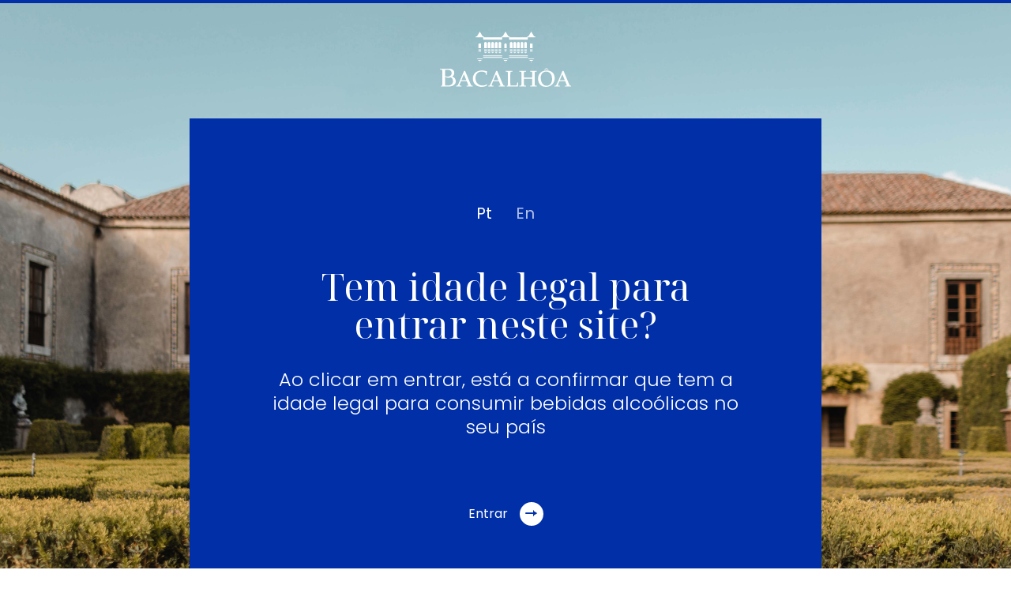

--- FILE ---
content_type: text/html; charset=utf-8
request_url: https://bacalhoa.pt/pt/alianca-danubio-doce
body_size: 13070
content:
<!DOCTYPE html>
<html>
<head>
     
    <meta http-equiv="Content-Type" content="text/html; charset=utf-8"/>
    <meta name="viewport" content="width=device-width, initial-scale=1.0" />
    <title>Alian&#xE7;a Dan&#xFA;bio Doce - Bacalhoa</title>

    <meta name="description" content="Cor citrina p&#xE1;lida. Aroma frutado onde predominam notas de pera e ma&#xE7;&#xE3;. No paladar &#xE9; persistente, macio e com um final ligeiramente ac&#xED;dulo que lhe confere equilibrada frescura.    " />
    <meta property=og:title content="Alian&#xE7;a Dan&#xFA;bio Doce" />
    <meta name="keywords" content="    " />
    <meta name="og:image" content="https://media.bacalhoa.pt/1/fotos/493/13407722819275T.png" />

    <link rel="apple-touch-icon" sizes="180x180" href="/favicon/apple-touch-icon.png">
    <link rel="icon" type="image/png" sizes="32x32" href="/favicon/favicon-32x32.png">
    <link rel="icon" type="image/png" sizes="16x16" href="/favicon/favicon-16x16.png">
    <link rel="manifest" href="/favicon/site.webmanifest">
    <link rel="mask-icon" href="/favicon/safari-pinned-tab.svg" color="#9f614b">
    <link rel="shortcut icon" href="/favicon/favicon.ico">
    <meta name="msapplication-TileColor" content="#000000">
    <meta name="msapplication-config" content="/favicon/browserconfig.xml">
    <meta name="theme-color" content="#ffffff">

    <link rel="stylesheet" href="/dist/css/all.min.css?v=3qLihOv9E_quMucrpHbHDqTFLP4TCXs9pCbAg7BC06s" />
     <link href='https://fonts.googleapis.com/css2?family=Noto&#x2B;Serif&#x2B;Display:wght@300;400;500;600&amp;family=Poppins:wght@300;400;500;600&amp;display=swap' rel='stylesheet'>

<style>
    :root {
--base-font: 'Noto Serif Display', serif;
--secundary-font: 'Poppins', sans-serif;
--brand-color: #002FA7;
--secundary-color: #FFFFFF;
--default-color: #101010;
--details-color: #101010;
--extra-color: #101010;
--titles-color: #101010;
--subtitles-color: #101010;
--page-background: #FFFFFF;
--section-background: #F7F7FB;
--card-bg-color: #101010;
--main-btn-background: #FFFFFF;
--main-btn-color: #101010;
--extra-color-01: linear-gradient(to bottom, rgba(247,247,251, 0), rgba(247,247,251, 1) 90%);
    }
</style>

    <script id="queue">
        var queue = { error: [] },
            master = { imagemZero: function (obj) { obj.src = "[data-uri]"; queue.error.push(obj); } };
    </script>

    
<!-- Google tag (gtag.js) -->
<script async src="https://www.googletagmanager.com/gtag/js?id=G-CN4JB5TSLZ"></script>
<script>
  window.dataLayer = window.dataLayer || [];
  function gtag(){dataLayer.push(arguments);}
  gtag('js', new Date());

  gtag('config', 'G-CN4JB5TSLZ');
</script><!-- Meta Pixel Code -->
<script>
!function(f,b,e,v,n,t,s)
{if(f.fbq)return;n=f.fbq=function(){n.callMethod?
n.callMethod.apply(n,arguments):n.queue.push(arguments)};
if(!f._fbq)f._fbq=n;n.push=n;n.loaded=!0;n.version='2.0';
n.queue=[];t=b.createElement(e);t.async=!0;
t.src=v;s=b.getElementsByTagName(e)[0];
s.parentNode.insertBefore(t,s)}(window, document,'script',
'https://connect.facebook.net/en_US/fbevents.js');
fbq('init', '977374108991084');
fbq('track', 'PageView');
</script>
<noscript><img height="1" width="1" style="display:none"
src="https://www.facebook.com/tr?id=977374108991084&ev=PageView&noscript=1"
/></noscript>
<!-- End Meta Pixel Code -->


</head>
<body>
    
    






    <div id="cookieConsent" class="legal-popup">

        <img src="https://media.bacalhoa.pt/1/fotos/106/8413911254904D.jpg" alt="Tem idade legal&#xA;para entrar neste site?">

        <div class="wrapper">

            <div class="logo-holder">
                <img src="https://media.bacalhoa.pt/1\DESIGN\logo.svg" alt="Bacalhoa" class="reverse" />
            </div>

            <div class="bloco">

                    <div class="idiomas">

                        <ul class="idiomas__list">
                                    <li>
                                        <a href="/pt/alianca-danubio-doce" class="active">pt</a>
                                    </li>
                                    <li>
                                        <a href="/en/alianca-danubio-sweet">en</a>
                                    </li>

                        </ul>

                    </div>

                <span class='titulo ma-font-03'>Tem idade legal&#xA;para entrar neste site?</span>
                <span class='texto ma-font-08'>Ao clicar em entrar, est&#xE1; a confirmar que tem a idade legal para consumir bebidas alco&#xF3;licas no seu pa&#xED;s</span>
                <button type="button" class="accept-button" data-dismiss="alert" data-cookie-string=".AspNet.Consent=yes; expires=Sat, 16 Jan 2027 02:25:04 GMT; path=/; secure; samesite=none">
                    <span aria-hidden="true">Entrar</span><span class="icon-ma icon-seta_botao"></span>
                </button>
            </div>

            <div class="nota-cookies ma-font-10">
                Ao entrar no site está a aceitar a nossa <a href='/pt/politica-de-cookies'>Política de Cookies</a> e a concordar com a nossa <a href='/pt/politica-de-privacidade-e-protecao-de-dados-pessoais'>Política de privacidade e proteção de dados pessoais</a>.   <a href='/pt/politica-da-qualidade-e-da-seguranca-dos-alimentos'>Política da Qualidade e da Segurança dos Alimentos</a>
                <div class="nota-copypright">
                    <span class="ma-font-11">&copy;&nbsp;2026 Bacalh&#xF4;a Vinhos de Portugal,</span>
                    <span class="ma-font-11">Todos os direitos reservados</span>
                </div>
            </div>

        </div>

    </div>
    <script>

        window.onload = function() {

            var masterpage = document.getElementById("masterpage");
            masterpage.style.display = "none";
        };


        (function() {
            var button = document.querySelector("#cookieConsent button[data-cookie-string]");
            var popup = document.querySelector("#cookieConsent");

            button.addEventListener("click", function(event) {
                document.cookie = button.dataset.cookieString;
                popup.style.display = "none";
                masterpage.style.display = "block";
                $(".Header").css('display', 'block');
            }, false);



        })();
    </script>


    <div b-kwm72hn88k class="masterpage" id="masterpage">
        





<header class=" ma-modulo Header  alt  " style="display:none">

    <div class="search-block js-search-holder">
        <div class="search-block__input-holder">

            <input type="text" class="search-block__input js-search-input" data-idioma="pt" placeholder="O que procura?" />
            <span class="js-go-search btn-submit-search">
                <span class="icon-ma icon-icon_pesquisa"></span>
            </span>
        </div>

        <div class="search-block__results js-results-holder">
            <span class="ma-font-12 results__label">
                <span class="count js-search-count"></span>
                <span class="label">resultado(s) pesquisa</span>
            </span>

            <div class="lds"><div></div><div></div><div></div></div>

            <div class="results-list js-search-results">
            </div>
        </div>
    </div>

    <div class=" Header__wrapper js-header-toggle">

        <div class="Header__topo ">

            <div class="wfull inner">

                <div class="left">
                    <a class="loja-mobile" href="https://bacalhoaonline.pt/">
                        <span class="icon-ma icon-icon_carrinho"></span>
                    </a>
                    <span class="label-seccao ma-font-11">
                        Arte, Vinho e Paix&#xE3;o
                    </span>
                </div>

                <div class="logo">
                    <a class="lnk-logo" href="/pt">
                        <img src="https://media.bacalhoa.pt/1/DESIGN/logo_alt.svg" alt="Bacalhoa" class="reverse" data-logodefault="https://media.bacalhoa.pt/1/DESIGN/logo.svg" data-logoaplicado="https://media.bacalhoa.pt/1/DESIGN/logo_alt.svg" />
                    </a>
                </div>

                <div class="right">
                    <a href="https://bacalhoaonline.pt/" class="lnk-loja ma-font-11" target="_blank">
                        <span class="icon-ma icon-icon_carrinho"></span>  Loja online
                    </a>
                    <span class="js-open-search btn-pesquisa">
                        <span class="icon-ma icon-icon_pesquisa pesquisa"></span>
                        <span class="fechar icon-ma icon-icon_fechar_pesquisa"></span>
                    </span>
                    <div class="btn-menu btn-menu-top js-toggle-isOpen">
                        <span class="isOpen icon-ma icon-icon_menu"></span>
                        <span class="icon-ma icon-icon_menu_close"></span>
                    </div>
                    <div class="btn-menu-fixed js-toggle-isOpen">
                        <span class="isOpen icon-ma icon-icon_menu"></span>
                        <span class="icon-ma icon-icon_menu_close"></span>
                    </div>
                        <div class="idiomas desktop js-escolher-idioma">
                            <div class="idiomas__activo ma-font-15">
pt <span class="icon-ma icon-seta_drop"></span>
                            </div>


                            <ul class="idiomas__dropdown">
                                    <li>
                                        <a href="/pt/alianca-danubio-doce">pt</a>
                                    </li>
                                    <li>
                                        <a href="/en/alianca-danubio-sweet">en</a>
                                    </li>

                            </ul>

                        </div>
                </div>

            </div>

        </div>

    </div>

    <div class="Header__fundo js-header-toggle">

        <div class="inner wmin">
            <div class="left">
                        <div class="menu-col">

                                <span class="menu-header ma-font-08 js-menu-item">
                                    Sobre n&#xF3;s <span class="icon-ma icon-seta_drop"></span>
                                </span>


                                <div class="submenu">
                                        <a href="/pt/enologos" class="menu-item ma-font-10 ">
                                            En&#xF3;logos
                                        </a>
                                        <a href="/pt/historia-da-bacalhoa" class="menu-item ma-font-10 ">
                                            Hist&#xF3;ria da Bacalh&#xF4;a
                                        </a>
                                        <a href="/pt/regioes" class="menu-item ma-font-10 ">
                                            Regi&#xF5;es
                                        </a>
                                        <a href="/pt/as-nossas-vinhas" class="menu-item ma-font-10 ">
                                            As nossas vinhas
                                        </a>
                                        <a href="/pt/bacalhoa-no-mundo" class="menu-item ma-font-10 ">
                                            Bacalh&#xF4;a no mundo
                                        </a>
                                        <a href="/pt/contactos" class="menu-item ma-font-10  hidemobile ">
                                            Contactos
                                        </a>
                                        <a href="/pt/junte-se-a-nos" class="menu-item ma-font-10 ">
                                            Junte-se a n&#xF3;s
                                        </a>

                                </div>

                        </div>
                        <div class="menu-col">

                                <div class="menu-header ma-font-08 js-menu-item">
                                    Produtos <span class="icon-ma icon-seta_drop"></span>
                                </div>


                                <div class="submenu">
                                        <a href="/pt/vinhos?type=tinto" class="menu-item ma-font-10 ">
                                            Vinho Tinto
                                        </a>
                                        <a href="/pt/vinhos?type=branco" class="menu-item ma-font-10 ">
                                            Vinho Branco
                                        </a>
                                        <a href="/pt/vinhos?type=rose" class="menu-item ma-font-10 ">
                                            Vinho Ros&#xE9;
                                        </a>
                                        <a href="/pt/vinhos?type=espumante" class="menu-item ma-font-10 ">
                                            Vinho Espumante de Qualidade
                                        </a>
                                        <a href="/pt/vinhos?type=aguardente" class="menu-item ma-font-10 ">
                                            Aguardente V&#xED;nica
                                        </a>
                                        <a href="/pt/vinhos?type=fortificado" class="menu-item ma-font-10 ">
                                            Vinho Licoroso
                                        </a>
                                        <a href="/pt/vinhos?type=cocktails" class="menu-item ma-font-10 ">
                                            Blue
                                        </a>
                                        <a href="/pt/vinhos?type=sangrias" class="menu-item ma-font-10 ">
                                            Sangria
                                        </a>
                                        <a href="/pt/vinhos" class="menu-item ver-todos ma-font-10">
                                            Ver todos
                                        </a>

                                </div>

                        </div>
                        <div class="menu-col">

                                <div class="menu-header ma-font-08 js-menu-item">
                                    Marcas <span class="icon-ma icon-seta_drop"></span>
                                </div>


                                <div class="submenu">
                                        <a href="/pt/palacio-da-bacalhoa-marca" class="menu-item ma-font-10 ">
                                            Pal&#xE1;cio da Bacalh&#xF4;a
                                        </a>
                                        <a href="/pt/quinta-da-bacalhoa" class="menu-item ma-font-10 ">
                                            Quinta da Bacalh&#xF4;a
                                        </a>
                                        <a href="/pt/quinta-da-terrugem" class="menu-item ma-font-10 ">
                                            Quinta da Terrugem
                                        </a>
                                        <a href="/pt/quinta-dos-quatro-ventos" class="menu-item ma-font-10 ">
                                            Quinta dos Quatro Ventos
                                        </a>
                                        <a href="/pt/bacalhoa-moscatel-de-setubal" class="menu-item ma-font-10 ">
                                            Bacalh&#xF4;a Moscatel de Set&#xFA;bal
                                        </a>
                                        <a href="/pt/bacalhoa-varietais" class="menu-item ma-font-10 ">
                                            Bacalh&#xF4;a Varietais
                                        </a>
                                        <a href="/pt/marcas" class="menu-item ver-todos ma-font-10">
                                            Ver todos
                                        </a>

                                </div>

                        </div>
                        <div class="menu-col">

                                <div class="menu-header ma-font-08 js-menu-item">
                                    Enoturismo <span class="icon-ma icon-seta_drop"></span>
                                </div>


                                <div class="submenu">
                                        <a href="/pt/alianca-underground-museum" class="menu-item ma-font-10 ">
                                            Alian&#xE7;a Underground Museum
                                        </a>
                                        <a href="/pt/adegamuseu-bacalhoa" class="menu-item ma-font-10 ">
                                            Bacalh&#xF4;a Adega Museu
                                        </a>
                                        <a href="/pt/bacalhoa-buddha-eden" class="menu-item ma-font-10 ">
                                            Bacalh&#xF4;a Buddha Eden
                                        </a>
                                        <a href="/pt/palacio-da-bacalhoa" class="menu-item ma-font-10 ">
                                            Pal&#xE1;cio da Bacalh&#xF4;a
                                        </a>
                                        <a href="/pt/quinta-do-carmo-196" class="menu-item ma-font-10 ">
                                            Quinta do Carmo
                                        </a>
                                        <a href="/pt/museu-berardo-estremoz" class="menu-item ma-font-10 ">
                                            Museu Berardo Estremoz
                                        </a>
                                        <a href="/pt/museu-bmad" class="menu-item ma-font-10 ">
                                            Museu BMAD
                                        </a>
                                        <a href="/pt/enoturismo" class="menu-item ver-todos ma-font-10">
                                            Ver todos
                                        </a>

                                </div>

                        </div>
                        <div class="menu-col menu-col-mobile">
                            <a href="/pt/contactos" class="menu-header ma-font-08">
                                Contactos
                            </a>
                        </div>

            </div>

            <div class="right right-blocks">
                <div class="right-blocks-wrapper">
                        <div class="img-holder">
                            <a href="/pt/sustentabilidade"></a>
                            <div class="img-holder-wrapper">

                                    <img src="https://media.bacalhoa.pt/1/fotos/84/17853873123720h.jpg" alt="Sustentabilidade" />

                                <div class="holder-text">
                                    <span class='label ma-font-08'>

Sustentabilidade
                                    </span>
                                </div>

                            </div>
                        </div>
                        <div class="img-holder">
                            <a href="/pt/noticias"></a>
                            <div class="img-holder-wrapper">
                                    <img src="https://media.bacalhoa.pt/1/fotos/1262/primeiro-upload-template-noticia-bloco-destaques-passatempo-dia-da-maepng.png" alt="Not&#xED;cias" />

                                <div class="holder-text">
                                    <span class='label ma-font-08'>

Not&#xED;cias
                                    </span>
                                </div>


                            </div>
                        </div>
                </div>
            </div>
        </div>
    </div>
</header>


<section class=" ma-modulo VinhoShow  ">
    <div class="vinho-info">

            <div class="vinho-info__garrafa">
                        <img src="https://media.bacalhoa.pt/1/fotos/493/13407722819275T.png" alt="Alian&#xE7;a Dan&#xFA;bio Doce 1" class="garrafa">
            </div>

        <div class="vinho-info__info wfull" data-aos="fade-up" data-aos-duration="400" data-aos-once="true">
            <div class="voltar-partilhas">
                <div class="voltar">
                    <a href="/pt/vinhos" class="lnk ma-font-10"><span class="icon-ma icon-seta_botao"></span>Voltar</a>
                </div>
                <div class="right">
                    <span class="js-scroll-avaliacoes avaliacoes-counter ma-font-19">
                        <span class="icon-ma icon-icon_avaliacoes"></span>
0                    </span>
                    <div class="partilhas">
                        <span class="ma-font-19 lbl-partilhar">Partilhar</span>
                        <ul class='social_shares'><li><a target='_blank' title='Facebook' class='facebook_share' href='https://www.facebook.com/sharer.php?u=https%3a%2f%2fbacalhoa.pt%2fpt%2falianca-danubio-doce'><span class='icon-ma icon-facebook'></span><span class='lbl'>Facebook</span></a></li><li><a target='_blank' title='Twitter' class='twitter_share' href='https://twitter.com/share?text=Alian%C3%A7a%20Dan%C3%BAbio%20Doce&amp;lang=&amp;url=https%3a%2f%2fbacalhoa.pt%2fpt%2falianca-danubio-doce'><span class='icon-ma icon-twitter'></span><span class='lbl'>Twitter</span></a></li><li><a target='_blank' title='LinkedIn' class='linkedin_share' href='https://www.linkedin.com/shareArticle?mini=true&url=https%3a%2f%2fbacalhoa.pt%2fpt%2falianca-danubio-doce&title=Alian%C3%A7a%20Dan%C3%BAbio%20Doce'><span class='icon-ma icon-linkedin'></span><span class='lbl'>LinkedIn</span></a></li></ul>
                    </div>
                </div>
            </div>
            <div class="container">
                <div class="left">
                    <div class="holder">
                            <div class="garrafa-mobile">
                                        <img src="https://media.bacalhoa.pt/1/fotos/493/13407722819275T.png" alt="Alian&#xE7;a Dan&#xFA;bio Doce 1" class="garrafa">
                            </div>
                            <div class="desc-mobile ma-font-12">
                                
                            </div>
                            <h1 class="titulo ma-font-02">Alian&#xE7;a Dan&#xFA;bio Doce </h1>
                            <span class="js-scroll-caracteristicas caracteristicas ma-font-10">Caracter&#xED;sticas<span class="icon-ma icon-seta_botao"></span></span>
                    </div>
                </div>
                <div class="right">
                    <div class="right-wrapper">
                        <div class="desc ma-font-12">
                            
                        </div>
                       
                    </div>
                </div>
            </div>
        </div>

            <div class="vinho-info__nota-prova" data-aos="fade-up" data-aos-duration="400" data-aos-once="true">
                <div class="img-holder">
                            <img src="https://media.bacalhoa.pt/1/fotos/493/394895007285i.jpg" alt="Alian&#xE7;a Dan&#xFA;bio Doce 0" class="img-nota-prova">
                </div>

                <div class="info wmin">
                    <div class="left">

<div class="comp-titulo-icon ma-font-10" data-aos="fade-up" data-aos-duration="400" data-aos-once="true">
    <span class="icon-ma icon-icon_bacalhoa"></span>
        Nota de prova
</div>

                    </div>
                    <div class="right">
                        <div class="titulo ma-font-05">
                            <p>Cor citrina pálida. Aroma frutado onde predominam notas de pera e maçã. No paladar é persistente, macio e com um final ligeiramente acídulo que lhe confere equilibrada frescura.</p>
                        </div>
                        <div class="subtitulo ma-font-12">
                            <p>Vinho espumante jovem, frutado, muito agradável e polivalente no consumo.</p>
                        </div>
                    </div>
                </div>
            </div>
            <div class="vinho-caracteristicas " data-aos="fade-up" data-aos-duration="400" data-aos-once="true">
                <div class="vinho-caracteristicas__holder wmin">
                    <div class="enologo">
                        <a class="lnk-enologo ma-font-08" href="/pt/francisco-antunes"></a>
                                    <div class="img-holder">
                                        <img src="https://media.bacalhoa.pt/1/fotos/27/16640768128021d.png" alt="Francisco Antunes 3">
                                    </div>

<div class="comp-titulo-icon ma-font-10" data-aos="fade-up" data-aos-duration="400" data-aos-once="true">
    <span class="icon-ma icon-icon_bacalhoa"></span>
        Enologia
</div>

                                <div class="info">
                                    <div class="info__nome ma-font-05">
                                        Francisco Antunes
                                    </div>
                                    <div class="info__funcao">
                                        <p>Coordenador de Enologia do Grupo Bacalhôa</p>
                                    </div>
                                </div>
                                <div class="opiniao ma-font-09">
                                    
                                </div>
                    </div>
                    <div class="caracteristicas-avaliacoes">
                        <div class="btns">
                            <span class="js-caracteristicas btn active ma-font-15"><span class="icon-ma icon-icon_castas"></span>Caracter&#xED;sticas</span>
                            <span class="js-avaliacoes btn ma-font-15"><span class="icon-ma icon-icon_avaliacoes"></span>Avalia&#xE7;&#xF5;es<sup class="counter">0</sup></span>
                        </div>
                        <div class="js-caracteristicas-holder caracteristicas-download">
                            <div class="caracteristicas-holder">
                                    <div class="caracteristica">
                                        <span class="caracteristica__titulo ma-font-12">Produto</span>
                                        <span class="caracteristica__valor ma-font-12">Vinho Espumante de Qualidade</span>
                                    </div>
                                    <div class="caracteristica">
                                        <span class="caracteristica__titulo ma-font-12">Capacidade</span>
                                        <span class="caracteristica__valor ma-font-12">75cl</span>
                                    </div>
                                    <div class="caracteristica">
                                        <span class="caracteristica__titulo ma-font-12">Grau</span>
                                        <span class="caracteristica__valor ma-font-12">12,5% Vol.</span>
                                    </div>

                                    <div class="caracteristica">
                                        <span class="caracteristica__titulo ma-font-12">Gastronomia</span>
                                        <span class="caracteristica__valor ma-font-12">Sugerimos o seu consumo em momentos de convívio e como aperitivo, ou idealmente com sobremesas.</span>
                                    </div>

                                    <div class="caracteristica">
                                        <span class="caracteristica__titulo ma-font-12">Temperatura de Servi&#xE7;o</span>
                                        <span class="caracteristica__valor ma-font-12">6ºC - 8ºC</span>
                                    </div>
                            </div>

                                    <span class="lbl-downloads ma-font-11">Ficheiros para download</span>
                                    <div class="downloads-holder">
                                        <div class="js-ddl-holder ddl-download">
                                            <select class="js-dropdown-downloads">
                                                    <option value="0">Colheita Atual</option>
                                            </select>
                                        </div>
                                        <div class="docs-holder">
                                                    <div class="doc js-doc " data-id="0">
                                                            <a class="lnk ma-font-09" target="_blank" href="https://media.bacalhoa.pt/1/documentos/576/3828642276613i.pdf">Ficha t&#xE9;cnica<span class="icon-ma icon-icon_download"></span></a>

                                                            <a class="lnk ma-font-09" target="_blank" href="https://media.bacalhoa.pt/1/fotos/576/896660625753r.png">Imagem HD<span class="icon-ma icon-icon_download"></span></a>
                                                    </div>
                                        </div>
                                    </div>
                        </div>
                        <div class="js-avaliacoes-holder avaliacoes-holder hide">
                            <div class="avaliacoes">
                                <div class="holder">
                                            <span class="sem-resultados">N&#xE3;o tem avalia&#xE7;&#xF5;es</span>
                                </div>
                            </div>
                            <span class="js-add-avaliacao adicionar-avaliacao ma-font-10">Adicionar avalia&#xE7;&#xF5;es<span class="icon-ma icon-icon_adicionar_avaliacao"></span></span>
                        </div>
                    </div>
                </div>
            </div>


    </div>



<div class="comp-banner">
    <div class="comp-banner__img">
                <img src="https://media.bacalhoa.pt/1/fotos/275/1066351719923w.jpg" alt="Dan&#xFA;bio 0" />
    </div>
    <div class="comp-banner__info wmin" data-aos="fade-up" data-aos-duration="400" data-aos-once="true">
                <div class="subtitulo ma-font-02">Conheça a marca Danúbio</div>
                    <a class="lnk ma-font-10" href="/pt/danubio">Ver marca<span class="icon-ma icon-seta_botao"></span></a>
    </div>
</div>

    <div class="hide">
        <div class="js-video-popup">
        </div>
        <div class="js-form-avaliacao-popup">
            <div class="btn_close">
                <span class="icon-ma icon-icon_menu_close"></span>
            </div>
            <span class="titulo-avaliacao ma-font-04">Escreva a sua review</span>
            <div class="comp-form">
                

<form class="comp-form__form js-form" action="/MaForm/Submeter" method="post">


        <div class="form-row w100">
            <div class="form-item">

                    <span class="form-label">Pseudónimo</span>
                        <input autocomplete="one-time-code" onPaste="return false" type="text" name="pseudonimo" class="form-input  w100" data-val="true" data-msg-required="Campo obrigat&#xF3;rio" placeholder="Pseud&#xF3;nimo" required />
            </div>
        </div>
        <div class="form-row w100">
            <div class="form-item">

                    <span class="form-label">Resumo</span>
                        <input autocomplete="one-time-code" onPaste="return false" type="text" name="resumo" class="form-input  w100" data-val="true" data-msg-required="Campo obrigat&#xF3;rio" placeholder="Resumo" required />
            </div>
        </div>
        <div class="form-row w100">
            <div class="form-item">

                    <span class="form-label">Avaliação</span>
                        <textarea type="text" name="avaliacao" class="form-input  w100" placeholder="Avalia&#xE7;&#xE3;o" data-val="true" data-msg-required="Campo obrigat&#xF3;rio" required></textarea>
            </div>
        </div>
        <div class="form-row w100 captcha">
            <div class="form-item">

                    <div class="input-group-prepend">
                        <img class="js-img-captcha" src="/get-captcha-image" alt="captcha" />
                    </div>
                    <div class=" form-item form-item-captcha">
                        <span class="form-label">Insira c&#xF3;digo</span>

                            <input autocomplete="one-time-code" onPaste="return false" required type="text" class="form-control form-input w100" placeholder="Insira c&#xF3;digo" maxlength="4" name="captcha" data-msg-required="Campo obrigat&#xF3;rio" />

                    </div>
            </div>
        </div>
    <div class="form-row end">
        <input type="hidden" name="FormId" value="24" />
        <input type="hidden" name="Relacionado" value="493" />

            <button type="submit" class="form-button">Adicionar avalia&#xE7;&#xF5;es</button>
    </div>
</form>
            </div>
        </div>
    </div>
</section>


<footer class=" ma-modulo Footer " style="">

    <div class="scroll-holderfixo js-scrollfixo">
        <div class="holderfixo">
            <span class="js-scroll-top ma-font-09 lbl-scroll-top">
                <span class="icon-ma icon-seta_drop"></span>
            </span>
            <span class="lbl ma-font-09">Scroll</span>
            <span class="js-scroll-bottom ma-font-09 lbl-scroll-bottom">
                <span class="icon-ma icon-seta_drop"></span>
            </span>
        </div>
    </div>

    <div class="container" data-aos="fade-up" data-aos-duration="400" data-aos-once="true">
        <div class="container__top">
            <div class="scroll-holder wmed">
                <span class="js-scroll-top ma-font-09 lbl-scroll">
                    <span class="icon-ma icon-seta_drop"></span>Topo
                </span>
            </div>

            <div class="container-top wmin">
                <div class="newsletter-container">
                    <div class="newsletter">
                        <div class="newsletter-titulos">
                            <span class="titulo-newsletter ma-font-13">Newsletter</span>
                            <span class="desc-newsletter ma-font-07">Fique a par das nossas novidades</span>
                            <a class="desc-newsletter underline ma-font-07 js-open-newsletter">Subscreva a nossa newsletter</a>
                        </div>
                        <div class="btn-newsletter">
                            <span class="icon-ma icon-seta_botao"></span>
                        </div>
                    </div>
                </div>
                <div class="redes-sociais-container">
                    <div class="redes-sociais">
                        <div class="redes-sociais__titulos">
                            <span class="titulo-redes ma-font-13">Redes Sociais</span>
                            <span class="desc-redes ma-font-07">Siga-nos nas redes sociais</span>
                        </div>
                        <div class="redes-sociais__lista">
                            <ul>
                                    <li>
                                        <a href="https://www.facebook.com/Bacalhoa" class="ma-menu-footer"><span class="icon-ma icon-facebook"></span></a>
                                    </li>
                                    <li>
                                        <a href="https://www.youtube.com/user/BerardoCulture4Life" class="ma-menu-footer"><span class="icon-ma icon-youtube"></span></a>
                                    </li>
                                    <li>
                                        <a href="https://www.linkedin.com/company/bacalh%C3%B4a-vinhos-de-portugal/" class="ma-menu-footer"><span class="icon-ma icon-linkedin"></span></a>
                                    </li>
                                    <li>
                                        <a href="https://www.instagram.com/bacalhoa/" class="ma-menu-footer"><span class="icon-ma icon-instagram"></span></a>
                                    </li>
                            </ul>
                        </div>
                    </div>
                </div>
            </div>
        </div>
        <div class="container__bottom wmin">
            <div class="bottom-left">
                <div class="footer-notes">
                    <div class="footer-notes__copyright">
                        <span class="ma-font-11">&copy;&nbsp;2026 Bacalh&#xF4;a Vinhos de Portugal</span>
                        <span class="ma-font-11">Todos os direitos reservados</span>
                    </div>
                    <a href="http://digital.grupoma.eu" rel="noreferrer" class="footer-notes__ma ma-font-11" target="_blank">By M&amp;A Digital</a>
                </div>
                <div class="footer-links">
                            <ul>
                                        <li>
                                            <a href="/pt/politica-de-cookies" class="ma-menu-footer">Pol&#xED;tica de Cookies</a>
                                        </li>
                                        <li>
                                            <a href="/pt/politica-de-privacidade-e-protecao-de-dados-pessoais" class="ma-menu-footer">Pol&#xED;tica de privacidade e prote&#xE7;&#xE3;o de dados pessoais</a>
                                        </li>
                                        <li>
                                            <a href="/pt/politica-da-qualidade-e-da-seguranca-dos-alimentos" class="ma-menu-footer">Pol&#xED;tica da Qualidade e da Seguran&#xE7;a dos Alimentos</a>
                                        </li>
                                        <li>
                                            <a href="/pt/politica-de-tratamento-de-denuncias" class="ma-menu-footer">Pol&#xED;tica de Tratamento de Den&#xFA;ncias</a>
                                        </li>
                            </ul>
                    <div class="lnk_ma_mobile">
                        <a href="http://digital.grupoma.eu" rel="noreferrer" class="footer-notes__ma ma-font-11" target="_blank">By M&amp;ADigital</a>
                    </div>
                </div>
            </div>
            <div class="bottom-right">
                <div class="div-img-apoios">
                        <div class="img">
                                <a href="https://www.pontoverde.pt/" rel="noreferrer" class="link-apoio" target="_blank"></a>
                            <img class="js-imagescale img-apoios" alt="https://www.pontoverde.pt/" src="https://media.bacalhoa.pt/1/fotos/17/3909306096960X.svg" />
                        </div>
                        <div class="img">
                                <a href="https://www.livroreclamacoes.pt/Inicio/" rel="noreferrer" class="link-apoio" target="_blank"></a>
                            <img class="js-imagescale img-apoios" alt="https://www.livroreclamacoes.pt/Inicio/" src="https://media.bacalhoa.pt/1/fotos/17/13806983129623j.png" />
                        </div>
                        <div class="img">
                                <a href="http://info-calories-alcool.org/pt-pt/" rel="noreferrer" class="link-apoio" target="_blank"></a>
                            <img class="js-imagescale img-apoios" alt="http://info-calories-alcool.org/pt-pt/" src="https://media.bacalhoa.pt/1/fotos/17/13806229846111V.png" />
                        </div>
                        <div class="img">
                                <a href="https://mediabeta.bacalhoa.pt/1/documentos/17/18097642439200Z.pdf" rel="noreferrer" class="link-apoio" target="_blank"></a>
                            <img class="js-imagescale img-apoios" alt="https://mediabeta.bacalhoa.pt/1/documentos/17/18097642439200Z.pdf" src="https://media.bacalhoa.pt/1/fotos/17/20164461251165g.png" />
                        </div>
                        <div class="img">
                                <a href="https://mediabeta.bacalhoa.pt/1/documentos/17/7471366334950a.pdf" rel="noreferrer" class="link-apoio" target="_blank"></a>
                            <img class="js-imagescale img-apoios" alt="https://mediabeta.bacalhoa.pt/1/documentos/17/7471366334950a.pdf" src="https://media.bacalhoa.pt/1/fotos/17/7473610707627w.png" />
                        </div>
                </div>
            </div>
        </div>
    </div>
    <div class="form-newsletter no-print hide">
        <div class="btn_close">
            <span class="icon-ma icon-icon_menu_close"></span>
        </div>
        <div class="wrapper_form">
            <div class="titulos">
                <span class="newsTitulo ma-font-04">Newsletter</span>
                <span class="newsSubtitulo ma-font-07">Fique a par das nossas novidades</span>
            </div>
            

<form class="comp-form__form js-form" action="/MaForm/Submeter" method="post">


        <div class="form-row w100">
            <div class="form-item">

                    <span class="form-label">Email</span>
                        <input autocomplete="one-time-code" onPaste="return false" type="email" name="email" class="form-input  w100" placeholder="Email" data-val="true" data-msg-required="Campo obrigat&#xF3;rio" data-msg-email="Email inv&#xE1;lido" required />
            </div>
        </div>
        <div class="form-row w100 captcha">
            <div class="form-item">

                    <div class="input-group-prepend">
                        <img class="js-img-captcha" src="/get-captcha-image" alt="captcha" />
                    </div>
                    <div class=" form-item form-item-captcha">
                        <span class="form-label">Insira c&#xF3;digo</span>

                            <input autocomplete="one-time-code" onPaste="return false" required type="text" class="form-control form-input w100" placeholder="Insira c&#xF3;digo" maxlength="4" name="captcha" data-msg-required="Campo obrigat&#xF3;rio" />

                    </div>
            </div>
        </div>
        <div class="form-row w100">
            <div class="form-item">

                        <span class="check">
                            <input type="checkbox" id="rgpd9771" name="rgpd" value="1" required data-val="true" data-msg-required="Campo obrigat&#xF3;rio" />
                            <label for="rgpd9771" class="label-rgpd">Li e aceito a </label><a class="link-politica" href="https://bacalhoa.pt/pt/politica-de-privacidade-e-protecao-de-dados-pessoais" target="_blank">politica de privacidade</a>
                        </span>
            </div>
        </div>
    <div class="form-row end">
        <input type="hidden" name="FormId" value="2" />
        <input type="hidden" name="Relacionado" value="0" />

            <button type="submit" class="form-button">Enviar</button>
    </div>
</form>
        </div>
    </div>

</footer>
    </div>


    <script src="/dist/js/standalone/leaflet.js"></script>

    <!-- MapLibre GL -->
    <link href="https://unpkg.com/maplibre-gl@1.14.0/dist/maplibre-gl.css" rel='stylesheet' />
    <script src="https://unpkg.com/maplibre-gl@1.14.0/dist/maplibre-gl.js"></script>

    <script src="/dist/js/standalone/leaflet-maplibre-gl.js"></script>

    <script src="/dist/js/all.min.js?v=ixVOdOFFHsns758Eyv4fn5gROThtGNI0bp9SdK7IX1M"></script>
    <script src="/lib/jquery-validation/dist/jquery.validate.min.js"></script>
    <script src="/lib/jquery-validation-unobtrusive/jquery.validate.unobtrusive.min.js"></script>
    
</body>
</html>


--- FILE ---
content_type: text/css
request_url: https://bacalhoa.pt/dist/css/all.min.css?v=3qLihOv9E_quMucrpHbHDqTFLP4TCXs9pCbAg7BC06s
body_size: 99299
content:
article,aside,details,figcaption,figure,footer,header,hgroup,nav,section,summary{display:block}audio,canvas,video{display:inline-block;*display:inline;*zoom:1}audio:not([controls]){display:none;height:0}[hidden]{display:none}html{font-size:100%;-webkit-text-size-adjust:100%;-ms-text-size-adjust:100%}html,button,input,select,textarea{font-family:var(--base-font);border:none;outline:none}body{margin:0}a:focus{outline:thin dotted}a:hover,a:active{outline:0}h1{font-size:1em;margin:0}h2{font-size:1em;margin:0}h3{font-size:1em;margin:0}h4{font-size:1em;margin:0}h5{font-size:1em;margin:1.67em 0}h6{font-size:1em;margin:2.33em 0}abbr[title]{border-bottom:1px dotted}b,strong{font-weight:bold}blockquote{margin:1em 40px}dfn{font-style:italic}mark{background:#ff0;color:#000}p,pre{margin:0}pre,code,kbd,samp{font-family:monospace,serif;_font-family:'courier new',monospace;font-size:1em}pre{white-space:pre;white-space:pre-wrap;word-wrap:break-word}q{quotes:none}q:before,q:after{content:'';content:none}small{font-size:75%}sub,sup{font-size:75%;line-height:0;position:relative;vertical-align:baseline}sup{top:-0.5em}sub{bottom:-0.25em}dl,menu,ol,ul{margin:1em 0}dd{margin:0 0 0 40px}menu,ol,ul{padding:0 0 0 40px}nav ul,nav ol{list-style:none;list-style-image:none}img{border:0;-ms-interpolation-mode:bicubic;font-size:10px;color:transparent}svg:not(:root){overflow:hidden}figure{margin:0}form{margin:0}fieldset{border:1px solid #c0c0c0;margin:0 2px;padding:.35em .625em .75em}legend{border:0;padding:0;white-space:normal;*margin-left:-7px}button,input,select,textarea{font-size:100%;margin:0;vertical-align:baseline;*vertical-align:middle;border-radius:0;padding:0}button,input{line-height:normal}button,input[type="button"],input[type="reset"],input[type="submit"]{cursor:pointer;-webkit-appearance:button;*overflow:visible}button[disabled],input[disabled]{cursor:default}input[type="checkbox"],input[type="radio"]{box-sizing:border-box;padding:0;*height:13px;*width:13px}input[type="search"]{-webkit-appearance:textfield;box-sizing:content-box}input[type="search"]::-webkit-search-decoration,input[type="search"]::-webkit-search-cancel-button{-webkit-appearance:none}button::-moz-focus-inner,input::-moz-focus-inner{border:0;padding:0}textarea{overflow:auto;vertical-align:top}table{border-collapse:collapse;border-spacing:0}*{list-style:none;position:relative}li{list-style:none}img{border:0}form{height:auto}html,body{font-family:var(--base-font);margin:0;padding:0;border:0;height:100%;width:100%;background-color:var(--color-background);color:var(--color-default)}h1,h2,h3,h4,h5{margin:0;border:0;padding:0;font-weight:normal}.hidden{display:none !important}a{color:var(--color-default)}a,a:hover,a:active,a:focus,a:visited{text-decoration:none;outline:none}a[href^=tel]{text-decoration:none}ul{margin:0;padding:0}.tbl{display:table;width:100%;height:100%;margin:0 auto;position:relative;z-index:1}.tblcell{display:table-cell;vertical-align:middle}input::-webkit-input-placeholder{font-size:14px;color:var(--extra-color)}input::-moz-placeholder{font-size:14px;color:var(--extra-color)}input:-ms-input-placeholder{font-size:14px;color:var(--extra-color)}input:-moz-placeholder{font-size:14px;color:var(--extra-color)}

.debug-item{position:absolute;top:0;left:0;width:100%;height:100%;outline-offset:-1px;outline:1px solid #f00;z-index:999;pointer-events:none}.masterpage .overlay-menu{display:none;position:absolute;left:0;top:0;background-color:black;width:100%;height:100%;z-index:9999;opacity:0.6}.masterpage.fixed{position:fixed}@media only screen and (max-width: 980px){.masterpage.fixed{position:relative}}.masterpage .overlay-menu.open{display:block}.debug-item:after{content:attr(data-debug);position:absolute;top:0;left:0;background-color:#f00;color:#ffF;font-size:10px;padding:5px 10px;z-index:999;white-space:nowrap}.js-imagescale{opacity:0;transition:opacity ease-in-out 300ms;top:0;left:0;-o-object-fit:cover;object-fit:cover;width:100%;height:100%;opacity:1}.js-imagescale.notrans{transition:none}.js-imagescale.loaded{opacity:1}.js-imagescale[data-scale="best-fill"]{-o-object-fit:cover;object-fit:cover}.js-imagescale[data-scale="best-fit"]{-o-object-fit:contain;object-fit:contain}.js-imagescale[data-scale="best-fit-down"]{-o-object-fit:contain;object-fit:contain}.js-imagescale.loaded{opacity:1}.js-imagescale[data-scale="best-fit-down"]{-o-object-fit:contain;object-fit:contain}.js-imagescale[data-align="top"]{-o-object-position:top;object-position:top}.js-imagescale[data-align="bottom"]{-o-object-position:bottom;object-position:bottom}#outdatedbrowser{display:block;position:fixed;top:0;left:0;z-index:9999;width:100%;box-sizing:border-box;line-height:20px;padding:3% 6%;margin:0 auto;text-align:center;background:#fff;color:GREEN;font-size:14px}#outdatedbrowser.compact{padding:5px 6%}#outdatedbrowser .warning{display:inline-block;vertical-align:middle;width:24px;height:24px;margin-right:10px;background:url([data-uri]) no-repeat center}#outdatedbrowser .txt{display:inline-block;vertical-align:middle}#outdatedbrowser .link{display:inline-block;vertical-align:middle;margin-left:5px;padding:5px 10px;font-size:14px;color:#fff;background:purple}#outdatedbrowser .close{display:block;position:absolute;top:0;bottom:0;right:2%;width:24px;height:24px;margin:auto;text-align:center;background:url([data-uri]) no-repeat center}.small #outdatedbrowser span,.small #outdatedbrowser a{font-size:12px}.mini #outdatedbrowser span,.mini #outdatedbrowser a{font-size:12px}.cookie-popup{display:block;position:fixed;bottom:20px;right:20px;z-index:9999;width:410px;box-sizing:border-box;line-height:20px;padding:50px 40px 50px 50px;margin:0 auto;text-align:left;background:var(--page-background);font-weight:400;font-size:14px;box-shadow:0 20px 20px rgba(0,0,0,0.06)}.cookie-popup__buttons{display:flex;align-items:center;justify-content:space-between}.cookie-popup .info{display:inline-block;vertical-align:middle;width:24px;height:24px;margin-right:10px}.cookie-popup .info.icon-ma.icon-icon_cookies{display:inline-block;color:var(--color-default);font-size:35px}.cookie-popup .infoTitulo{font-family:var(--base-font);color:var(--color-default);font-weight:800;font-size:25px;line-height:23px;display:block;margin-top:20px;margin-bottom:20px;max-width:285px}.cookie-popup .txt{display:inline-block;vertical-align:middle;max-width:285px;margin-bottom:50px;color:var(--color-default);font-family:var(--base-font)}.cookie-popup .link{display:inline-block;font-family:var(--base-font);color:var(--color-default);font-weight:800;font-size:14px;text-decoration:none;vertical-align:middle;margin:0 5px;height:60px;line-height:60px}.cookie-popup .accept{display:flex;vertical-align:middle;min-width:135px;height:52px;line-height:52px;text-align:center;opacity:1;transition:all 400ms ease-in-out}.cookie-popup .accept:hover{opacity:0.7}@media only screen and (max-width: 700px){.cookie-popup{width:auto;margin:0 auto;padding:40px 40px 40px 40px;max-width:450px}.cookie-popup .txt{margin-bottom:10px;display:block}.cookie-popup .accept{float:none;height:40px;line-height:34px}.cookie-popup .infoTitulo{font-size:22px;margin-top:10px;margin-bottom:10px}.cookie-popup .link{height:40px;line-height:40px;display:block}}.legal-popup{width:100vw;min-height:100vh;height:auto;font-family:var(--secundary-font);max-width:100%}.legal-popup button{background-color:unset;font-size:16px;letter-spacing:0;line-height:25px;display:flex;align-items:center;margin:0 auto;color:white;opacity:1;transition:all 400ms ease-in-out;font-family:var(--secundary-font)}.legal-popup button:hover{opacity:.7;transition:all 400ms ease-in-out}.legal-popup button .icon-ma{color:var(--brand-color);background:white;border-radius:50%;width:30px;height:30px;display:flex;align-items:center;justify-content:center;font-size:34px;margin-left:15px}.legal-popup:before{content:"";height:4px;width:100%;position:absolute;top:0;z-index:2;background-color:var(--brand-color)}.legal-popup img{height:100%;width:100%;-o-object-fit:cover;object-fit:cover;position:absolute}.legal-popup .wrapper{display:flex;flex-direction:column}.legal-popup .logo-holder{display:block;height:70px;width:166px;margin:40px auto}.legal-popup .logo-holder img{width:100%}.legal-popup .idiomas{padding:20px;height:60px;width:auto;box-sizing:border-box;display:flex;align-items:center;justify-content:center;font-weight:500;top:0;position:relative;z-index:999;margin:0 auto;margin:0 0 40px 0}.legal-popup .idiomas__activo{color:var(--secundary-color);z-index:2;cursor:pointer;text-transform:capitalize;display:flex}.legal-popup .idiomas__activo .icon-ma{position:absolute;font-size:30px;right:-25px}.legal-popup .idiomas__activo:hover img{opacity:0.7}.legal-popup .idiomas__activo img{position:absolute;height:20px;width:20px;top:-2px;left:-2px;transition:all 0.5s ease-in-out}.legal-popup .idiomas:hover .idiomas__dropdown{top:50%;opacity:1;pointer-events:all}.legal-popup .idiomas__dropdown{position:absolute;top:40%;width:100%;padding:20px;padding-top:30px;box-sizing:border-box;border-bottom-left-radius:20px;border-bottom-right-radius:20px;opacity:0;pointer-events:none;color:white;transition:all 300ms ease-in-out;font-family:var(--secundary-font)}.legal-popup .idiomas__dropdown li:not(:last-child){padding-bottom:10px}.legal-popup .idiomas__list{display:flex}.legal-popup .idiomas__list li{margin:0 5px;text-transform:capitalize}.legal-popup .idiomas__list li a{padding:10px;opacity:0.7;font-weight:400;font-size:20px}@media only screen and (max-width: 700px){.legal-popup .idiomas__list li a{font-size:18px}}.legal-popup .idiomas__list li a.active{opacity:1}.legal-popup .bloco{background-color:var(--brand-color);color:white;width:83%;max-width:800px;margin:0 auto;flex-direction:column;padding:7%;box-sizing:border-box;text-align:center}@media only screen and (max-width: 980px){.legal-popup .bloco{padding:73px 24px 60px 24px}}@media only screen and (max-width: 980px){.legal-popup .bloco .titulo{font-size:35px;line-height:35px;max-width:calc(90% - 60px);margin:0 auto;display:block}}.legal-popup .bloco .texto{display:block;padding-top:30px;padding-bottom:80px;font-weight:300}@media only screen and (max-width: 980px){.legal-popup .bloco .texto{font-size:16px;line-height:25px;padding-bottom:62px;max-width:calc(90% - 60px);margin:0 auto;display:block}}.legal-popup .nota-cookies{color:white;width:83%;max-width:800px;margin:0 auto;text-align:center;padding-top:33px;padding-bottom:15px;padding-left:2%;padding-right:2%;box-sizing:border-box}.legal-popup .nota-cookies a{border-bottom:1px solid white}.legal-popup .nota-cookies .nota-copypright{padding-top:20px;opacity:0.8}.validator{position:absolute;right:-5px;top:20px;width:20px;height:20px;text-align:center}.validator .erroMark{cursor:pointer;z-index:99;position:relative;width:20px;height:20px;background-color:var(--color-alternativa);text-align:center;color:var(--color-principal);font-weight:300;font-size:20px;display:block;line-height:29px;border-radius:50%}.validator .erroDetail{display:none;white-space:nowrap;width:auto;padding:5px 22px 5px 15px;background-color:var(--color-alternativa);z-index:98;color:var(--color-principal);position:relative;font-weight:300;font-size:12px;margin-top:-22px;text-align:left;border-radius:10px;height:25px;position:absolute;right:0;box-sizing:border-box;line-height:16px;font-family:var(--base-font)}.validator:hover .erroDetail{display:block}.overlay:before{content:'';position:absolute;left:0;right:0;top:0;bottom:0;width:100%;height:100%;pointer-events:none;background:linear-gradient(270deg, rgba(0,0,0,0) 0%, rgba(0,0,0,0.44) 51.56%, rgba(0,0,0,0.4) 100%);z-index:1}.ma-modulo.empty{min-height:200px;border:1px solid #ddd}.ma-modulo.empty:after{content:"Isto é temporário. Desaparece quando tiver html dentro do modulo: " attr(class);position:absolute;top:0;left:0;font-size:12px;color:#000}.masterpage{margin:0 auto;position:relative;width:100%;display:block;z-index:9}.masterpage.fixed{position:fixed}.masterpage .page{position:relative;z-index:1;display:block;clear:both;width:100%;margin-top:150px}.masterpage .hide{display:none !important}.masterpage .wfull{width:90%;max-width:1800px;margin:0 auto}@media only screen and (max-width: 980px){.masterpage .wfull{width:85%}}.masterpage .wmed{width:90%;max-width:1680px;display:block;margin:0 auto}@media only screen and (max-width: 980px){.masterpage .wmed{width:85%}}.masterpage .wmin{width:90%;max-width:1392px;display:block;margin:0 auto}@media only screen and (max-width: 980px){.masterpage .wmin{width:85%}}.sticky-wrapper{position:-webkit-sticky;position:sticky;top:20px}.dropdown-menu{font-family:var(--secundary-font);padding:10px}body .datepicker{padding:5px 20px 15px !important;border-radius:4px !important;box-shadow:0 18px 32px -2px rgba(0,0,0,0.06)}body .datepicker .datepicker-switch{font-size:16px;font-weight:bold;color:#070707;font-family:var(--base-font);letter-spacing:0;line-height:20px;text-align:center;padding:8px 0 10px}body .datepicker .prev:after,body .datepicker .next:after{content:url(/dist/images/arrowd.svg);position:absolute;display:flex;align-items:center;justify-content:center;top:2px;width:100%;height:100%;z-index:1;background-color:#fff}body .datepicker .prev:after{content:url(/dist/images/arrowd.svg);top:2px}body .datepicker .prev:hover,body .datepicker .next:hover{background:none !important}body .datepicker td{width:35px;height:35px;border-radius:9px;font-family:var(--secundary-font);font-size:16px;letter-spacing:0;line-height:23px}body .datepicker td.selected,body .datepicker td.active{background-color:#F8F4F2 !important;color:var(--brand-color) !important;text-shadow:none;background-color:#9e9e9e;background-image:none !important;filter:none !important;border-color:none !important;border-color:none !important;border-radius:9px;font-weight:600}body .datepicker td.today{background-image:none !important}body .datepicker th{width:20px;height:35px;border-radius:4px;font-size:12px;letter-spacing:0;line-height:18px;color:#616161;font-family:var(--secundary-font)}body .datepicker table tr td.active,body .datepicker table tr td.active:hover,body .datepicker table tr td.active.disabled,body .datepicker table tr td.active.disabled:hover{text-shadow:none}body .selectric-wrapper .selectric-items li{font-size:14px;font-family:var(--secundary-font);border:0;font-weight:400;color:var(--default-color)}body .selectric-wrapper .selectric-items li.highlighted{background:var(--page-background);font-weight:600}.ma-modulo .swiper-button-prev,.ma-modulo .swiper-button-next{position:relative;left:0;right:0;margin:0;height:66px;width:66px;font-size:16px;border-radius:50%;color:var(--brand-color);background-color:#FFFFFF;box-shadow:0 18px 32px -2px rgba(0,0,0,0.06)}.ma-modulo .swiper-button-prev .icon-ma,.ma-modulo .swiper-button-next .icon-ma{height:100%;color:var(--brand-color);display:flex;align-items:center}.ma-modulo .swiper-button-prev:after,.ma-modulo .swiper-button-next:after{display:none}.ma-modulo .swiper-button-prev{margin-right:16px}.ma-modulo .swiper-button-prev .icon-ma{transform:rotate(180deg)}.ma-modulo .swiper-pagination{display:flex;align-items:center;justify-content:center}.ma-modulo .swiper-button-prev{margin-right:16px}.ma-modulo .swiper-pagination{display:flex;align-items:center;justify-content:center;bottom:70px !important}.ma-modulo .swiper-pagination .swiper-pagination-bullet-active{background:var(--secundary-color)}.ma-modulo .swiper-pagination .swiper-pagination-bullet{width:6px;height:6px;margin:0 12px;border:1px solid var(--secundary-color);box-sizing:border-box}@media only screen and (min-width: 981px) and (max-width: 1220px){.masterpage .page{margin-top:100px}}@media only screen and (min-width: 701px) and (max-width: 980px){.masterpage .page{margin-top:100px}}@media only screen and (max-width: 700px){.masterpage .page{margin-top:100px}.masterpage .wmin{width:85%;max-width:1232px;display:block;margin:0 auto}}.feathermsg{text-align:center}.feathermsg .icon-ma{font-size:50px;display:block;margin-bottom:15px;color:var(--color-principal)}.featherlight .featherlight-inner p{display:block;text-align:center;margin:0 0 40px 0;color:var(--color-titulos) !important;font-family:var(--base-font);font-size:16px;line-height:18px;text-align:center;letter-spacing:1px;text-transform:none;font-weight:normal}.featherlight.newsletter .newsTitulo{color:black !important;font-family:var(--base-font);margin-bottom:10px}.featherlight.newsletter .newsSubtitulo{margin-bottom:30px}.featherlight.newsletter .titulos{display:flex;flex-flow:column}.featherlight.newsletter label.error{position:absolute;right:20px;font-size:11px;font-weight:600;color:red;top:0;z-index:1;font-family:var(--secundary-font)}.featherlight.newsletter .captcha label.error{top:15px}.featherlight.newsletter .btn_close,.featherlight.form-avaliacao-vinho .btn_close{position:absolute;right:10px;top:10px;font-size:20px;cursor:pointer}.featherlight.newsletter .btn_close .icon-ma,.featherlight.form-avaliacao-vinho .btn_close .icon-ma{font-size:25px;width:40px;height:40px;background:white;display:flex;border-radius:50%;justify-content:center;align-items:center;position:absolute;top:-20px;right:-20px;z-index:2;color:var(--brand-color);cursor:pointer}.feathermsg .title{width:100%;text-align:center;margin:0 auto;color:var(--color-titulos);font-weight:var(--base-font);font-size:30px;line-height:37px;text-transform:uppercase}.featherlight .featherlight-inner{padding:45px 40px 15px 40px !important}.featherlight .featherlight-content{background:white !important;padding-bottom:40px !important;overflow-y:auto}.featherlight .featherlight-inner{padding:75px 50px 95px 50px}.featherlight .comp-main-button{margin:0 auto}.feathermsg p{text-align:center;font-family:var(--alt-font-family);color:var(--color-titulos);font-weight:normal;font-size:17px;line-height:17px;letter-spacing:1px;text-transform:uppercase}@media only screen and (max-width: 700px){.featherlight .featherlight-inner{padding:35px 20px 0px 20px !important}}

@font-face{font-family:"ma-icons";src:url("/dist/fonts/ma-icons.eot?1758895865");src:url("/dist/fonts/ma-icons.eot?1758895865#iefix") format("eot"),url("/dist/fonts/ma-icons.woff2?1758895865") format("woff2"),url("/dist/fonts/ma-icons.woff?1758895865") format("woff"),url("/dist/fonts/ma-icons.ttf?1758895865") format("truetype"),url("/dist/fonts/ma-icons.svg?1758895865#ma-icons") format("svg")}.icon-ma:before{font-family:"ma-icons";-webkit-font-smoothing:antialiased;-moz-osx-font-smoothing:grayscale;font-style:normal;font-variant:normal;font-weight:normal;text-decoration:none;text-transform:none}.icon-facebook:before{content:"\E001"}.icon-icon_adicionar_avaliacao:before{content:"\E002"}.icon-icon_avaliacoes:before{content:"\E003"}.icon-icon_bacalhoa-brand:before{content:"\E004"}.icon-icon_bacalhoa:before{content:"\E005"}.icon-icon_carrinho-brand:before{content:"\E006"}.icon-icon_carrinho:before{content:"\E007"}.icon-icon_castas:before{content:"\E008"}.icon-icon_download:before{content:"\E009"}.icon-icon_fechar_pesquisa:before{content:"\E00A"}.icon-icon_fullscreen_bac:before{content:"\E00B"}.icon-icon_hectares:before{content:"\E00C"}.icon-icon_localizacoes:before{content:"\E00D"}.icon-icon_menu:before{content:"\E00E"}.icon-icon_menu_close:before{content:"\E00F"}.icon-icon_pesquisa:before{content:"\E010"}.icon-icon_pesquisa_grande:before{content:"\E011"}.icon-icon_pointer_local:before{content:"\E012"}.icon-icon_small_localizacao:before{content:"\E013"}.icon-icon_telefone:before{content:"\E014"}.icon-instagram:before{content:"\E015"}.icon-linkedin:before{content:"\E016"}.icon-location:before{content:"\E017"}.icon-logo_header_branco:before{content:"\E018"}.icon-minus:before{content:"\E019"}.icon-pinterest:before{content:"\E01A"}.icon-play:before{content:"\E01B"}.icon-plus:before{content:"\E01C"}.icon-pointer_mapas:before{content:"\E01D"}.icon-pointer_mapas_vinhas:before{content:"\E01E"}.icon-seta_botao:before{content:"\E01F"}.icon-seta_drop-brand:before{content:"\E020"}.icon-seta_drop:before{content:"\E021"}.icon-twitter:before{content:"\E022"}.icon-upload:before{content:"\E023"}.icon-youtube:before{content:"\E024"}

@font-face{font-family:'swiper-icons';src:url("data:application/font-woff;charset=utf-8;base64, [base64]//wADZ2x5ZgAAAywAAADMAAAD2MHtryVoZWFkAAABbAAAADAAAAA2E2+eoWhoZWEAAAGcAAAAHwAAACQC9gDzaG10eAAAAigAAAAZAAAArgJkABFsb2NhAAAC0AAAAFoAAABaFQAUGG1heHAAAAG8AAAAHwAAACAAcABAbmFtZQAAA/gAAAE5AAACXvFdBwlwb3N0AAAFNAAAAGIAAACE5s74hXjaY2BkYGAAYpf5Hu/j+W2+MnAzMYDAzaX6QjD6/4//Bxj5GA8AuRwMYGkAPywL13jaY2BkYGA88P8Agx4j+/8fQDYfA1AEBWgDAIB2BOoAeNpjYGRgYNBh4GdgYgABEMnIABJzYNADCQAACWgAsQB42mNgYfzCOIGBlYGB0YcxjYGBwR1Kf2WQZGhhYGBiYGVmgAFGBiQQkOaawtDAoMBQxXjg/wEGPcYDDA4wNUA2CCgwsAAAO4EL6gAAeNpj2M0gyAACqxgGNWBkZ2D4/wMA+xkDdgAAAHjaY2BgYGaAYBkGRgYQiAHyGMF8FgYHIM3DwMHABGQrMOgyWDLEM1T9/w8UBfEMgLzE////P/5//f/V/xv+r4eaAAeMbAxwIUYmIMHEgKYAYjUcsDAwsLKxc3BycfPw8jEQA/[base64]/uznmfPFBNODM2K7MTQ45YEAZqGP81AmGGcF3iPqOop0r1SPTaTbVkfUe4HXj97wYE+yNwWYxwWu4v1ugWHgo3S1XdZEVqWM7ET0cfnLGxWfkgR42o2PvWrDMBSFj/IHLaF0zKjRgdiVMwScNRAoWUoH78Y2icB/yIY09An6AH2Bdu/UB+yxopYshQiEvnvu0dURgDt8QeC8PDw7Fpji3fEA4z/PEJ6YOB5hKh4dj3EvXhxPqH/SKUY3rJ7srZ4FZnh1PMAtPhwP6fl2PMJMPDgeQ4rY8YT6Gzao0eAEA409DuggmTnFnOcSCiEiLMgxCiTI6Cq5DZUd3Qmp10vO0LaLTd2cjN4fOumlc7lUYbSQcZFkutRG7g6JKZKy0RmdLY680CDnEJ+UMkpFFe1RN7nxdVpXrC4aTtnaurOnYercZg2YVmLN/d/gczfEimrE/fs/bOuq29Zmn8tloORaXgZgGa78yO9/cnXm2BpaGvq25Dv9S4E9+5SIc9PqupJKhYFSSl47+Qcr1mYNAAAAeNptw0cKwkAAAMDZJA8Q7OUJvkLsPfZ6zFVERPy8qHh2YER+3i/BP83vIBLLySsoKimrqKqpa2hp6+jq6RsYGhmbmJqZSy0sraxtbO3sHRydnEMU4uR6yx7JJXveP7WrDycAAAAAAAH//wACeNpjYGRgYOABYhkgZgJCZgZNBkYGLQZtIJsFLMYAAAw3ALgAeNolizEKgDAQBCchRbC2sFER0YD6qVQiBCv/H9ezGI6Z5XBAw8CBK/m5iQQVauVbXLnOrMZv2oLdKFa8Pjuru2hJzGabmOSLzNMzvutpB3N42mNgZGBg4GKQYzBhYMxJLMlj4GBgAYow/P/PAJJhLM6sSoWKfWCAAwDAjgbRAAB42mNgYGBkAIIbCZo5IPrmUn0hGA0AO8EFTQAA");font-weight:400;font-style:normal}:root{--swiper-theme-color: #002FA7}.swiper{margin-left:auto;margin-right:auto;position:relative;overflow:hidden;list-style:none;padding:0;z-index:1}.swiper-vertical>.swiper-wrapper{flex-direction:column}.swiper-wrapper{position:relative;width:100%;height:100%;z-index:1;display:flex;transition-property:transform;box-sizing:content-box}.swiper-android .swiper-slide,.swiper-wrapper{transform:translate3d(0px, 0, 0)}.swiper-pointer-events{touch-action:pan-y}.swiper-pointer-events.swiper-vertical{touch-action:pan-x}.swiper-slide{flex-shrink:0;width:100%;height:100%;position:relative;transition-property:transform}.swiper-slide-invisible-blank{visibility:hidden}.swiper-autoheight,.swiper-autoheight .swiper-slide{height:auto}.swiper-autoheight .swiper-wrapper{align-items:flex-start;transition-property:transform, height}.swiper-backface-hidden .swiper-slide{transform:translateZ(0);-webkit-backface-visibility:hidden;backface-visibility:hidden}.swiper-3d,.swiper-3d.swiper-css-mode .swiper-wrapper{perspective:1200px}.swiper-3d .swiper-wrapper,.swiper-3d .swiper-slide,.swiper-3d .swiper-slide-shadow,.swiper-3d .swiper-slide-shadow-left,.swiper-3d .swiper-slide-shadow-right,.swiper-3d .swiper-slide-shadow-top,.swiper-3d .swiper-slide-shadow-bottom,.swiper-3d .swiper-cube-shadow{transform-style:preserve-3d}.swiper-3d .swiper-slide-shadow,.swiper-3d .swiper-slide-shadow-left,.swiper-3d .swiper-slide-shadow-right,.swiper-3d .swiper-slide-shadow-top,.swiper-3d .swiper-slide-shadow-bottom{position:absolute;left:0;top:0;width:100%;height:100%;pointer-events:none;z-index:10}.swiper-3d .swiper-slide-shadow{background:rgba(0,0,0,0.15)}.swiper-3d .swiper-slide-shadow-left{background-image:linear-gradient(to left, rgba(0,0,0,0.5), rgba(0,0,0,0))}.swiper-3d .swiper-slide-shadow-right{background-image:linear-gradient(to right, rgba(0,0,0,0.5), rgba(0,0,0,0))}.swiper-3d .swiper-slide-shadow-top{background-image:linear-gradient(to top, rgba(0,0,0,0.5), rgba(0,0,0,0))}.swiper-3d .swiper-slide-shadow-bottom{background-image:linear-gradient(to bottom, rgba(0,0,0,0.5), rgba(0,0,0,0))}.swiper-css-mode>.swiper-wrapper{overflow:auto;scrollbar-width:none;-ms-overflow-style:none}.swiper-css-mode>.swiper-wrapper::-webkit-scrollbar{display:none}.swiper-css-mode>.swiper-wrapper>.swiper-slide{scroll-snap-align:start start}.swiper-horizontal.swiper-css-mode>.swiper-wrapper{-ms-scroll-snap-type:x mandatory;scroll-snap-type:x mandatory}.swiper-vertical.swiper-css-mode>.swiper-wrapper{-ms-scroll-snap-type:y mandatory;scroll-snap-type:y mandatory}.swiper-centered>.swiper-wrapper::before{content:'';flex-shrink:0;order:9999}.swiper-centered.swiper-horizontal>.swiper-wrapper>.swiper-slide:first-child{-webkit-margin-start:var(--swiper-centered-offset-before);margin-inline-start:var(--swiper-centered-offset-before)}.swiper-centered.swiper-horizontal>.swiper-wrapper::before{height:100%;min-height:1px;width:var(--swiper-centered-offset-after)}.swiper-centered.swiper-vertical>.swiper-wrapper>.swiper-slide:first-child{-webkit-margin-before:var(--swiper-centered-offset-before);margin-block-start:var(--swiper-centered-offset-before)}.swiper-centered.swiper-vertical>.swiper-wrapper::before{width:100%;min-width:1px;height:var(--swiper-centered-offset-after)}.swiper-centered>.swiper-wrapper>.swiper-slide{scroll-snap-align:center center}.swiper-virtual .swiper-slide{-webkit-backface-visibility:hidden;transform:translateZ(0)}.swiper-virtual.swiper-css-mode .swiper-wrapper::after{content:'';position:absolute;left:0;top:0;pointer-events:none}.swiper-virtual.swiper-css-mode.swiper-horizontal .swiper-wrapper::after{height:1px;width:var(--swiper-virtual-size)}.swiper-virtual.swiper-css-mode.swiper-vertical .swiper-wrapper::after{width:1px;height:var(--swiper-virtual-size)}:root{--swiper-navigation-size: 44px}.swiper-button-prev,.swiper-button-next{position:absolute;top:50%;width:calc(var(--swiper-navigation-size) / 44 * 27);height:var(--swiper-navigation-size);margin-top:calc(0px - (var(--swiper-navigation-size) / 2));z-index:10;cursor:pointer;display:flex;align-items:center;justify-content:center;color:var(--swiper-navigation-color, var(--swiper-theme-color))}.swiper-button-prev.swiper-button-disabled,.swiper-button-next.swiper-button-disabled{opacity:0.35;cursor:auto;pointer-events:none}.swiper-button-prev:after,.swiper-button-next:after{font-family:swiper-icons;font-size:var(--swiper-navigation-size);text-transform:none !important;letter-spacing:0;text-transform:none;font-variant:initial;line-height:1}.swiper-button-prev,.swiper-rtl .swiper-button-next{left:10px;right:auto}.swiper-button-prev:after,.swiper-rtl .swiper-button-next:after{content:'prev'}.swiper-button-next,.swiper-rtl .swiper-button-prev{right:10px;left:auto}.swiper-button-next:after,.swiper-rtl .swiper-button-prev:after{content:'next'}.swiper-button-lock{display:none}.swiper-pagination{position:absolute;text-align:center;transition:300ms opacity;transform:translate3d(0, 0, 0);z-index:10}.swiper-pagination.swiper-pagination-hidden{opacity:0}.swiper-pagination-fraction,.swiper-pagination-custom,.swiper-horizontal>.swiper-pagination-bullets,.swiper-pagination-bullets.swiper-pagination-horizontal{bottom:10px;left:0;width:100%}.swiper-pagination-bullets-dynamic{overflow:hidden;font-size:0}.swiper-pagination-bullets-dynamic .swiper-pagination-bullet{transform:scale(0.33);position:relative}.swiper-pagination-bullets-dynamic .swiper-pagination-bullet-active{transform:scale(1)}.swiper-pagination-bullets-dynamic .swiper-pagination-bullet-active-main{transform:scale(1)}.swiper-pagination-bullets-dynamic .swiper-pagination-bullet-active-prev{transform:scale(0.66)}.swiper-pagination-bullets-dynamic .swiper-pagination-bullet-active-prev-prev{transform:scale(0.33)}.swiper-pagination-bullets-dynamic .swiper-pagination-bullet-active-next{transform:scale(0.66)}.swiper-pagination-bullets-dynamic .swiper-pagination-bullet-active-next-next{transform:scale(0.33)}.swiper-pagination-bullet{width:var(--swiper-pagination-bullet-width, var(--swiper-pagination-bullet-size, 8px));height:var(--swiper-pagination-bullet-height, var(--swiper-pagination-bullet-size, 8px));display:inline-block;border-radius:50%;background:var(--swiper-pagination-bullet-inactive-color, #000);opacity:var(--swiper-pagination-bullet-inactive-opacity, 0.2)}button.swiper-pagination-bullet{border:none;margin:0;padding:0;box-shadow:none;-webkit-appearance:none;-moz-appearance:none;appearance:none}.swiper-pagination-clickable .swiper-pagination-bullet{cursor:pointer}.swiper-pagination-bullet:only-child{display:none !important}.swiper-pagination-bullet-active{opacity:var(--swiper-pagination-bullet-opacity, 1);background:var(--swiper-pagination-color, var(--swiper-theme-color))}.swiper-vertical>.swiper-pagination-bullets,.swiper-pagination-vertical.swiper-pagination-bullets{right:10px;top:50%;transform:translate3d(0px, -50%, 0)}.swiper-vertical>.swiper-pagination-bullets .swiper-pagination-bullet,.swiper-pagination-vertical.swiper-pagination-bullets .swiper-pagination-bullet{margin:var(--swiper-pagination-bullet-vertical-gap, 6px) 0;display:block}.swiper-vertical>.swiper-pagination-bullets.swiper-pagination-bullets-dynamic,.swiper-pagination-vertical.swiper-pagination-bullets.swiper-pagination-bullets-dynamic{top:50%;transform:translateY(-50%);width:8px}.swiper-vertical>.swiper-pagination-bullets.swiper-pagination-bullets-dynamic .swiper-pagination-bullet,.swiper-pagination-vertical.swiper-pagination-bullets.swiper-pagination-bullets-dynamic .swiper-pagination-bullet{display:inline-block;transition:200ms transform, 200ms top}.swiper-horizontal>.swiper-pagination-bullets .swiper-pagination-bullet,.swiper-pagination-horizontal.swiper-pagination-bullets .swiper-pagination-bullet{margin:0 var(--swiper-pagination-bullet-horizontal-gap, 4px)}.swiper-horizontal>.swiper-pagination-bullets.swiper-pagination-bullets-dynamic,.swiper-pagination-horizontal.swiper-pagination-bullets.swiper-pagination-bullets-dynamic{left:50%;transform:translateX(-50%);white-space:nowrap}.swiper-horizontal>.swiper-pagination-bullets.swiper-pagination-bullets-dynamic .swiper-pagination-bullet,.swiper-pagination-horizontal.swiper-pagination-bullets.swiper-pagination-bullets-dynamic .swiper-pagination-bullet{transition:200ms transform, 200ms left}.swiper-horizontal.swiper-rtl>.swiper-pagination-bullets-dynamic .swiper-pagination-bullet{transition:200ms transform, 200ms right}.swiper-pagination-progressbar{background:rgba(0,0,0,0.25);position:absolute}.swiper-pagination-progressbar .swiper-pagination-progressbar-fill{background:var(--swiper-pagination-color, var(--swiper-theme-color));position:absolute;left:0;top:0;width:100%;height:100%;transform:scale(0);transform-origin:left top}.swiper-rtl .swiper-pagination-progressbar .swiper-pagination-progressbar-fill{transform-origin:right top}.swiper-horizontal>.swiper-pagination-progressbar,.swiper-pagination-progressbar.swiper-pagination-horizontal,.swiper-vertical>.swiper-pagination-progressbar.swiper-pagination-progressbar-opposite,.swiper-pagination-progressbar.swiper-pagination-vertical.swiper-pagination-progressbar-opposite{width:100%;height:4px;left:0;top:0}.swiper-vertical>.swiper-pagination-progressbar,.swiper-pagination-progressbar.swiper-pagination-vertical,.swiper-horizontal>.swiper-pagination-progressbar.swiper-pagination-progressbar-opposite,.swiper-pagination-progressbar.swiper-pagination-horizontal.swiper-pagination-progressbar-opposite{width:4px;height:100%;left:0;top:0}.swiper-pagination-lock{display:none}.swiper-scrollbar{border-radius:10px;position:relative;-ms-touch-action:none;background:rgba(0,0,0,0.1)}.swiper-horizontal>.swiper-scrollbar{position:absolute;left:1%;bottom:3px;z-index:50;height:5px;width:98%}.swiper-vertical>.swiper-scrollbar{position:absolute;right:3px;top:1%;z-index:50;width:5px;height:98%}.swiper-scrollbar-drag{height:100%;width:100%;position:relative;background:rgba(0,0,0,0.5);border-radius:10px;left:0;top:0}.swiper-scrollbar-cursor-drag{cursor:move}.swiper-scrollbar-lock{display:none}.swiper-zoom-container{width:100%;height:100%;display:flex;justify-content:center;align-items:center;text-align:center}.swiper-zoom-container>img,.swiper-zoom-container>svg,.swiper-zoom-container>canvas{max-width:100%;max-height:100%;-o-object-fit:contain;object-fit:contain}.swiper-slide-zoomed{cursor:move}.swiper-lazy-preloader{width:42px;height:42px;position:absolute;left:50%;top:50%;margin-left:-21px;margin-top:-21px;z-index:10;transform-origin:50%;box-sizing:border-box;border:4px solid var(--swiper-preloader-color, var(--swiper-theme-color));border-radius:50%;border-top-color:transparent}.swiper-slide-visible .swiper-lazy-preloader{-webkit-animation:swiper-preloader-spin 1s infinite linear;animation:swiper-preloader-spin 1s infinite linear}.swiper-lazy-preloader-white{--swiper-preloader-color: #fff}.swiper-lazy-preloader-black{--swiper-preloader-color: #000}@-webkit-keyframes swiper-preloader-spin{0%{transform:rotate(0deg)}100%{transform:rotate(360deg)}}@keyframes swiper-preloader-spin{0%{transform:rotate(0deg)}100%{transform:rotate(360deg)}}.swiper .swiper-notification{position:absolute;left:0;top:0;pointer-events:none;opacity:0;z-index:-1000}.swiper-free-mode>.swiper-wrapper{transition-timing-function:ease-out;margin:0 auto}.swiper-grid>.swiper-wrapper{flex-wrap:wrap}.swiper-grid-column>.swiper-wrapper{flex-wrap:wrap;flex-direction:column}.swiper-fade.swiper-free-mode .swiper-slide{transition-timing-function:ease-out}.swiper-fade .swiper-slide{pointer-events:none;transition-property:opacity}.swiper-fade .swiper-slide .swiper-slide{pointer-events:none}.swiper-fade .swiper-slide-active,.swiper-fade .swiper-slide-active .swiper-slide-active{pointer-events:auto}.swiper-cube{overflow:visible}.swiper-cube .swiper-slide{pointer-events:none;-webkit-backface-visibility:hidden;backface-visibility:hidden;z-index:1;visibility:hidden;transform-origin:0 0;width:100%;height:100%}.swiper-cube .swiper-slide .swiper-slide{pointer-events:none}.swiper-cube.swiper-rtl .swiper-slide{transform-origin:100% 0}.swiper-cube .swiper-slide-active,.swiper-cube .swiper-slide-active .swiper-slide-active{pointer-events:auto}.swiper-cube .swiper-slide-active,.swiper-cube .swiper-slide-next,.swiper-cube .swiper-slide-prev,.swiper-cube .swiper-slide-next+.swiper-slide{pointer-events:auto;visibility:visible}.swiper-cube .swiper-slide-shadow-top,.swiper-cube .swiper-slide-shadow-bottom,.swiper-cube .swiper-slide-shadow-left,.swiper-cube .swiper-slide-shadow-right{z-index:0;-webkit-backface-visibility:hidden;backface-visibility:hidden}.swiper-cube .swiper-cube-shadow{position:absolute;left:0;bottom:0px;width:100%;height:100%;opacity:0.6;z-index:0}.swiper-cube .swiper-cube-shadow:before{content:'';background:#000;position:absolute;left:0;top:0;bottom:0;right:0;filter:blur(50px)}.swiper-flip{overflow:visible}.swiper-flip .swiper-slide{pointer-events:none;-webkit-backface-visibility:hidden;backface-visibility:hidden;z-index:1}.swiper-flip .swiper-slide .swiper-slide{pointer-events:none}.swiper-flip .swiper-slide-active,.swiper-flip .swiper-slide-active .swiper-slide-active{pointer-events:auto}.swiper-flip .swiper-slide-shadow-top,.swiper-flip .swiper-slide-shadow-bottom,.swiper-flip .swiper-slide-shadow-left,.swiper-flip .swiper-slide-shadow-right{z-index:0;-webkit-backface-visibility:hidden;backface-visibility:hidden}.swiper-creative .swiper-slide{-webkit-backface-visibility:hidden;backface-visibility:hidden;overflow:hidden;transition-property:transform, opacity, height}.swiper-cards{overflow:visible}.swiper-cards .swiper-slide{transform-origin:center bottom;-webkit-backface-visibility:hidden;backface-visibility:hidden;overflow:hidden}

@font-face{font-family:'swiper-icons';src:url("data:application/font-woff;charset=utf-8;base64, [base64]//wADZ2x5ZgAAAywAAADMAAAD2MHtryVoZWFkAAABbAAAADAAAAA2E2+eoWhoZWEAAAGcAAAAHwAAACQC9gDzaG10eAAAAigAAAAZAAAArgJkABFsb2NhAAAC0AAAAFoAAABaFQAUGG1heHAAAAG8AAAAHwAAACAAcABAbmFtZQAAA/gAAAE5AAACXvFdBwlwb3N0AAAFNAAAAGIAAACE5s74hXjaY2BkYGAAYpf5Hu/j+W2+MnAzMYDAzaX6QjD6/4//Bxj5GA8AuRwMYGkAPywL13jaY2BkYGA88P8Agx4j+/8fQDYfA1AEBWgDAIB2BOoAeNpjYGRgYNBh4GdgYgABEMnIABJzYNADCQAACWgAsQB42mNgYfzCOIGBlYGB0YcxjYGBwR1Kf2WQZGhhYGBiYGVmgAFGBiQQkOaawtDAoMBQxXjg/wEGPcYDDA4wNUA2CCgwsAAAO4EL6gAAeNpj2M0gyAACqxgGNWBkZ2D4/wMA+xkDdgAAAHjaY2BgYGaAYBkGRgYQiAHyGMF8FgYHIM3DwMHABGQrMOgyWDLEM1T9/w8UBfEMgLzE////P/5//f/V/xv+r4eaAAeMbAxwIUYmIMHEgKYAYjUcsDAwsLKxc3BycfPw8jEQA/[base64]/uznmfPFBNODM2K7MTQ45YEAZqGP81AmGGcF3iPqOop0r1SPTaTbVkfUe4HXj97wYE+yNwWYxwWu4v1ugWHgo3S1XdZEVqWM7ET0cfnLGxWfkgR42o2PvWrDMBSFj/IHLaF0zKjRgdiVMwScNRAoWUoH78Y2icB/yIY09An6AH2Bdu/UB+yxopYshQiEvnvu0dURgDt8QeC8PDw7Fpji3fEA4z/PEJ6YOB5hKh4dj3EvXhxPqH/SKUY3rJ7srZ4FZnh1PMAtPhwP6fl2PMJMPDgeQ4rY8YT6Gzao0eAEA409DuggmTnFnOcSCiEiLMgxCiTI6Cq5DZUd3Qmp10vO0LaLTd2cjN4fOumlc7lUYbSQcZFkutRG7g6JKZKy0RmdLY680CDnEJ+UMkpFFe1RN7nxdVpXrC4aTtnaurOnYercZg2YVmLN/d/gczfEimrE/fs/bOuq29Zmn8tloORaXgZgGa78yO9/cnXm2BpaGvq25Dv9S4E9+5SIc9PqupJKhYFSSl47+Qcr1mYNAAAAeNptw0cKwkAAAMDZJA8Q7OUJvkLsPfZ6zFVERPy8qHh2YER+3i/BP83vIBLLySsoKimrqKqpa2hp6+jq6RsYGhmbmJqZSy0sraxtbO3sHRydnEMU4uR6yx7JJXveP7WrDycAAAAAAAH//wACeNpjYGRgYOABYhkgZgJCZgZNBkYGLQZtIJsFLMYAAAw3ALgAeNolizEKgDAQBCchRbC2sFER0YD6qVQiBCv/H9ezGI6Z5XBAw8CBK/m5iQQVauVbXLnOrMZv2oLdKFa8Pjuru2hJzGabmOSLzNMzvutpB3N42mNgZGBg4GKQYzBhYMxJLMlj4GBgAYow/P/PAJJhLM6sSoWKfWCAAwDAjgbRAAB42mNgYGBkAIIbCZo5IPrmUn0hGA0AO8EFTQAA");font-weight:400;font-style:normal}:root{--swiper-theme-color: #002FA7}.swiper{margin-left:auto;margin-right:auto;position:relative;overflow:hidden;list-style:none;padding:0;z-index:1}.swiper-vertical>.swiper-wrapper{flex-direction:column}.swiper-wrapper{position:relative;width:100%;height:100%;z-index:1;display:flex;transition-property:transform;box-sizing:content-box}.swiper-android .swiper-slide,.swiper-wrapper{-webkit-transform-style:preserve-3d;-webkit-transform:translate3d(0, 0, 0);-webkit-backface-visibility:hidden;transform:translate3d(0px, 0, 0)}.swiper-pointer-events{touch-action:pan-y}.swiper-pointer-events.swiper-vertical{touch-action:pan-x}.swiper-slide{flex-shrink:0;width:100%;height:100%;position:relative;transition-property:transform;-webkit-transform-style:preserve-3d;-webkit-transform:translate3d(0, 0, 0);-webkit-backface-visibility:hidden}.swiper-slide-invisible-blank{visibility:hidden}.swiper-autoheight,.swiper-autoheight .swiper-slide{height:auto}.swiper-autoheight .swiper-wrapper{align-items:flex-start;transition-property:transform, height}.swiper-backface-hidden .swiper-slide{transform:translateZ(0);-webkit-backface-visibility:hidden;backface-visibility:hidden}.swiper-3d,.swiper-3d.swiper-css-mode .swiper-wrapper{perspective:1200px}.swiper-3d .swiper-wrapper,.swiper-3d .swiper-slide,.swiper-3d .swiper-slide-shadow,.swiper-3d .swiper-slide-shadow-left,.swiper-3d .swiper-slide-shadow-right,.swiper-3d .swiper-slide-shadow-top,.swiper-3d .swiper-slide-shadow-bottom,.swiper-3d .swiper-cube-shadow{transform-style:preserve-3d}.swiper-3d .swiper-slide-shadow,.swiper-3d .swiper-slide-shadow-left,.swiper-3d .swiper-slide-shadow-right,.swiper-3d .swiper-slide-shadow-top,.swiper-3d .swiper-slide-shadow-bottom{position:absolute;left:0;top:0;width:100%;height:100%;pointer-events:none;z-index:10}.swiper-3d .swiper-slide-shadow{background:rgba(0,0,0,0.15)}.swiper-3d .swiper-slide-shadow-left{background-image:linear-gradient(to left, rgba(0,0,0,0.5), rgba(0,0,0,0))}.swiper-3d .swiper-slide-shadow-right{background-image:linear-gradient(to right, rgba(0,0,0,0.5), rgba(0,0,0,0))}.swiper-3d .swiper-slide-shadow-top{background-image:linear-gradient(to top, rgba(0,0,0,0.5), rgba(0,0,0,0))}.swiper-3d .swiper-slide-shadow-bottom{background-image:linear-gradient(to bottom, rgba(0,0,0,0.5), rgba(0,0,0,0))}.swiper-css-mode>.swiper-wrapper{overflow:auto;scrollbar-width:none;-ms-overflow-style:none}.swiper-css-mode>.swiper-wrapper::-webkit-scrollbar{display:none}.swiper-css-mode>.swiper-wrapper>.swiper-slide{scroll-snap-align:start start}.swiper-horizontal.swiper-css-mode>.swiper-wrapper{-ms-scroll-snap-type:x mandatory;scroll-snap-type:x mandatory}.swiper-vertical.swiper-css-mode>.swiper-wrapper{-ms-scroll-snap-type:y mandatory;scroll-snap-type:y mandatory}.swiper-centered>.swiper-wrapper::before{content:'';flex-shrink:0;order:9999}.swiper-centered.swiper-horizontal>.swiper-wrapper>.swiper-slide:first-child{-webkit-margin-start:var(--swiper-centered-offset-before);margin-inline-start:var(--swiper-centered-offset-before)}.swiper-centered.swiper-horizontal>.swiper-wrapper::before{height:100%;min-height:1px;width:var(--swiper-centered-offset-after)}.swiper-centered.swiper-vertical>.swiper-wrapper>.swiper-slide:first-child{-webkit-margin-before:var(--swiper-centered-offset-before);margin-block-start:var(--swiper-centered-offset-before)}.swiper-centered.swiper-vertical>.swiper-wrapper::before{width:100%;min-width:1px;height:var(--swiper-centered-offset-after)}.swiper-centered>.swiper-wrapper>.swiper-slide{scroll-snap-align:center center}.swiper-virtual .swiper-slide{-webkit-backface-visibility:hidden;transform:translateZ(0)}.swiper-virtual.swiper-css-mode .swiper-wrapper::after{content:'';position:absolute;left:0;top:0;pointer-events:none}.swiper-virtual.swiper-css-mode.swiper-horizontal .swiper-wrapper::after{height:1px;width:var(--swiper-virtual-size)}.swiper-virtual.swiper-css-mode.swiper-vertical .swiper-wrapper::after{width:1px;height:var(--swiper-virtual-size)}:root{--swiper-navigation-size: 44px}.swiper-button-prev,.swiper-button-next{position:absolute;top:50%;width:calc(var(--swiper-navigation-size) / 44 * 27);height:var(--swiper-navigation-size);margin-top:calc(0px - (var(--swiper-navigation-size) / 2));z-index:10;cursor:pointer;display:flex;align-items:center;justify-content:center;color:var(--swiper-navigation-color, var(--swiper-theme-color))}.swiper-button-prev.swiper-button-disabled,.swiper-button-next.swiper-button-disabled{opacity:0.35;cursor:auto;pointer-events:none}.swiper-button-prev:after,.swiper-button-next:after{font-family:swiper-icons;font-size:var(--swiper-navigation-size);text-transform:none !important;letter-spacing:0;text-transform:none;font-variant:initial;line-height:1}.swiper-button-prev,.swiper-rtl .swiper-button-next{left:10px;right:auto}.swiper-button-prev:after,.swiper-rtl .swiper-button-next:after{content:'prev'}.swiper-button-next,.swiper-rtl .swiper-button-prev{right:10px;left:auto}.swiper-button-next:after,.swiper-rtl .swiper-button-prev:after{content:'next'}.swiper-button-lock{display:none}.swiper-pagination{position:absolute;text-align:center;transition:300ms opacity;transform:translate3d(0, 0, 0);z-index:10}.swiper-pagination.swiper-pagination-hidden{opacity:0}.swiper-pagination-fraction,.swiper-pagination-custom,.swiper-horizontal>.swiper-pagination-bullets,.swiper-pagination-bullets.swiper-pagination-horizontal{bottom:10px;left:0;width:100%}.swiper-pagination-bullets-dynamic{overflow:hidden;font-size:0}.swiper-pagination-bullets-dynamic .swiper-pagination-bullet{transform:scale(0.33);position:relative}.swiper-pagination-bullets-dynamic .swiper-pagination-bullet-active{transform:scale(1)}.swiper-pagination-bullets-dynamic .swiper-pagination-bullet-active-main{transform:scale(1)}.swiper-pagination-bullets-dynamic .swiper-pagination-bullet-active-prev{transform:scale(0.66)}.swiper-pagination-bullets-dynamic .swiper-pagination-bullet-active-prev-prev{transform:scale(0.33)}.swiper-pagination-bullets-dynamic .swiper-pagination-bullet-active-next{transform:scale(0.66)}.swiper-pagination-bullets-dynamic .swiper-pagination-bullet-active-next-next{transform:scale(0.33)}.swiper-pagination-bullet{width:var(--swiper-pagination-bullet-width, var(--swiper-pagination-bullet-size, 8px));height:var(--swiper-pagination-bullet-height, var(--swiper-pagination-bullet-size, 8px));display:inline-block;border-radius:50%;background:var(--swiper-pagination-bullet-inactive-color, #000);opacity:var(--swiper-pagination-bullet-inactive-opacity, 0.2)}button.swiper-pagination-bullet{border:none;margin:0;padding:0;box-shadow:none;-webkit-appearance:none;-moz-appearance:none;appearance:none}.swiper-pagination-clickable .swiper-pagination-bullet{cursor:pointer}.swiper-pagination-bullet:only-child{display:none !important}.swiper-pagination-bullet-active{opacity:var(--swiper-pagination-bullet-opacity, 1);background:var(--swiper-pagination-color, var(--swiper-theme-color))}.swiper-vertical>.swiper-pagination-bullets,.swiper-pagination-vertical.swiper-pagination-bullets{right:10px;top:50%;transform:translate3d(0px, -50%, 0)}.swiper-vertical>.swiper-pagination-bullets .swiper-pagination-bullet,.swiper-pagination-vertical.swiper-pagination-bullets .swiper-pagination-bullet{margin:var(--swiper-pagination-bullet-vertical-gap, 6px) 0;display:block}.swiper-vertical>.swiper-pagination-bullets.swiper-pagination-bullets-dynamic,.swiper-pagination-vertical.swiper-pagination-bullets.swiper-pagination-bullets-dynamic{top:50%;transform:translateY(-50%);width:8px}.swiper-vertical>.swiper-pagination-bullets.swiper-pagination-bullets-dynamic .swiper-pagination-bullet,.swiper-pagination-vertical.swiper-pagination-bullets.swiper-pagination-bullets-dynamic .swiper-pagination-bullet{display:inline-block;transition:200ms transform, 200ms top}.swiper-horizontal>.swiper-pagination-bullets .swiper-pagination-bullet,.swiper-pagination-horizontal.swiper-pagination-bullets .swiper-pagination-bullet{margin:0 var(--swiper-pagination-bullet-horizontal-gap, 4px)}.swiper-horizontal>.swiper-pagination-bullets.swiper-pagination-bullets-dynamic,.swiper-pagination-horizontal.swiper-pagination-bullets.swiper-pagination-bullets-dynamic{left:50%;transform:translateX(-50%);white-space:nowrap}.swiper-horizontal>.swiper-pagination-bullets.swiper-pagination-bullets-dynamic .swiper-pagination-bullet,.swiper-pagination-horizontal.swiper-pagination-bullets.swiper-pagination-bullets-dynamic .swiper-pagination-bullet{transition:200ms transform, 200ms left}.swiper-horizontal.swiper-rtl>.swiper-pagination-bullets-dynamic .swiper-pagination-bullet{transition:200ms transform, 200ms right}.swiper-pagination-progressbar{background:rgba(0,0,0,0.25);position:absolute}.swiper-pagination-progressbar .swiper-pagination-progressbar-fill{background:var(--swiper-pagination-color, var(--swiper-theme-color));position:absolute;left:0;top:0;width:100%;height:100%;transform:scale(0);transform-origin:left top}.swiper-rtl .swiper-pagination-progressbar .swiper-pagination-progressbar-fill{transform-origin:right top}.swiper-horizontal>.swiper-pagination-progressbar,.swiper-pagination-progressbar.swiper-pagination-horizontal,.swiper-vertical>.swiper-pagination-progressbar.swiper-pagination-progressbar-opposite,.swiper-pagination-progressbar.swiper-pagination-vertical.swiper-pagination-progressbar-opposite{width:100%;height:4px;left:0;top:0}.swiper-vertical>.swiper-pagination-progressbar,.swiper-pagination-progressbar.swiper-pagination-vertical,.swiper-horizontal>.swiper-pagination-progressbar.swiper-pagination-progressbar-opposite,.swiper-pagination-progressbar.swiper-pagination-horizontal.swiper-pagination-progressbar-opposite{width:4px;height:100%;left:0;top:0}.swiper-pagination-lock{display:none}.swiper-scrollbar{border-radius:10px;position:relative;-ms-touch-action:none;background:rgba(0,0,0,0.1)}.swiper-horizontal>.swiper-scrollbar{position:absolute;left:1%;bottom:3px;z-index:50;height:5px;width:98%}.swiper-vertical>.swiper-scrollbar{position:absolute;right:3px;top:1%;z-index:50;width:5px;height:98%}.swiper-scrollbar-drag{height:100%;width:100%;position:relative;background:rgba(0,0,0,0.5);border-radius:10px;left:0;top:0}.swiper-scrollbar-cursor-drag{cursor:move}.swiper-scrollbar-lock{display:none}.swiper-zoom-container{width:100%;height:100%;display:flex;justify-content:center;align-items:center;text-align:center}.swiper-zoom-container>img,.swiper-zoom-container>svg,.swiper-zoom-container>canvas{max-width:100%;max-height:100%;-o-object-fit:contain;object-fit:contain}.swiper-slide-zoomed{cursor:move}.swiper-lazy-preloader{width:42px;height:42px;position:absolute;left:50%;top:50%;margin-left:-21px;margin-top:-21px;z-index:10;transform-origin:50%;box-sizing:border-box;border:4px solid var(--swiper-preloader-color, var(--swiper-theme-color));border-radius:50%;border-top-color:transparent}.swiper-slide-visible .swiper-lazy-preloader{-webkit-animation:swiper-preloader-spin 1s infinite linear;animation:swiper-preloader-spin 1s infinite linear}.swiper-lazy-preloader-white{--swiper-preloader-color: #fff}.swiper-lazy-preloader-black{--swiper-preloader-color: #000}@-webkit-keyframes swiper-preloader-spin{100%{transform:rotate(360deg)}}@keyframes swiper-preloader-spin{100%{transform:rotate(360deg)}}.swiper .swiper-notification{position:absolute;left:0;top:0;pointer-events:none;opacity:0;z-index:-1000}.swiper-free-mode>.swiper-wrapper{transition-timing-function:ease-out;margin:0 auto}.swiper-grid>.swiper-wrapper{flex-wrap:wrap}.swiper-grid-column>.swiper-wrapper{flex-wrap:wrap;flex-direction:column}.swiper-fade.swiper-free-mode .swiper-slide{transition-timing-function:ease-out}.swiper-fade .swiper-slide{pointer-events:none;transition-property:opacity}.swiper-fade .swiper-slide .swiper-slide{pointer-events:none}.swiper-fade .swiper-slide-active,.swiper-fade .swiper-slide-active .swiper-slide-active{pointer-events:auto}.swiper-cube{overflow:visible}.swiper-cube .swiper-slide{pointer-events:none;-webkit-backface-visibility:hidden;backface-visibility:hidden;z-index:1;visibility:hidden;transform-origin:0 0;width:100%;height:100%}.swiper-cube .swiper-slide .swiper-slide{pointer-events:none}.swiper-cube.swiper-rtl .swiper-slide{transform-origin:100% 0}.swiper-cube .swiper-slide-active,.swiper-cube .swiper-slide-active .swiper-slide-active{pointer-events:auto}.swiper-cube .swiper-slide-active,.swiper-cube .swiper-slide-next,.swiper-cube .swiper-slide-prev,.swiper-cube .swiper-slide-next+.swiper-slide{pointer-events:auto;visibility:visible}.swiper-cube .swiper-slide-shadow-top,.swiper-cube .swiper-slide-shadow-bottom,.swiper-cube .swiper-slide-shadow-left,.swiper-cube .swiper-slide-shadow-right{z-index:0;-webkit-backface-visibility:hidden;backface-visibility:hidden}.swiper-cube .swiper-cube-shadow{position:absolute;left:0;bottom:0px;width:100%;height:100%;opacity:0.6;z-index:0}.swiper-cube .swiper-cube-shadow:before{content:'';background:#000;position:absolute;left:0;top:0;bottom:0;right:0;filter:blur(50px)}.swiper-flip{overflow:visible}.swiper-flip .swiper-slide{pointer-events:none;-webkit-backface-visibility:hidden;backface-visibility:hidden;z-index:1}.swiper-flip .swiper-slide .swiper-slide{pointer-events:none}.swiper-flip .swiper-slide-active,.swiper-flip .swiper-slide-active .swiper-slide-active{pointer-events:auto}.swiper-flip .swiper-slide-shadow-top,.swiper-flip .swiper-slide-shadow-bottom,.swiper-flip .swiper-slide-shadow-left,.swiper-flip .swiper-slide-shadow-right{z-index:0;-webkit-backface-visibility:hidden;backface-visibility:hidden}.swiper-creative .swiper-slide{-webkit-backface-visibility:hidden;backface-visibility:hidden;overflow:hidden;transition-property:transform, opacity, height}.swiper-cards{overflow:visible}.swiper-cards .swiper-slide{transform-origin:center bottom;-webkit-backface-visibility:hidden;backface-visibility:hidden;overflow:hidden}

[data-aos][data-aos][data-aos-duration="50"],body[data-aos-duration="50"] [data-aos]{transition-duration:50ms}[data-aos][data-aos][data-aos-delay="50"],body[data-aos-delay="50"] [data-aos]{transition-delay:0}[data-aos][data-aos][data-aos-delay="50"].aos-animate,body[data-aos-delay="50"] [data-aos].aos-animate{transition-delay:50ms}[data-aos][data-aos][data-aos-duration="100"],body[data-aos-duration="100"] [data-aos]{transition-duration:.1s}[data-aos][data-aos][data-aos-delay="100"],body[data-aos-delay="100"] [data-aos]{transition-delay:0}[data-aos][data-aos][data-aos-delay="100"].aos-animate,body[data-aos-delay="100"] [data-aos].aos-animate{transition-delay:.1s}[data-aos][data-aos][data-aos-duration="150"],body[data-aos-duration="150"] [data-aos]{transition-duration:.15s}[data-aos][data-aos][data-aos-delay="150"],body[data-aos-delay="150"] [data-aos]{transition-delay:0}[data-aos][data-aos][data-aos-delay="150"].aos-animate,body[data-aos-delay="150"] [data-aos].aos-animate{transition-delay:.15s}[data-aos][data-aos][data-aos-duration="200"],body[data-aos-duration="200"] [data-aos]{transition-duration:.2s}[data-aos][data-aos][data-aos-delay="200"],body[data-aos-delay="200"] [data-aos]{transition-delay:0}[data-aos][data-aos][data-aos-delay="200"].aos-animate,body[data-aos-delay="200"] [data-aos].aos-animate{transition-delay:.2s}[data-aos][data-aos][data-aos-duration="250"],body[data-aos-duration="250"] [data-aos]{transition-duration:.25s}[data-aos][data-aos][data-aos-delay="250"],body[data-aos-delay="250"] [data-aos]{transition-delay:0}[data-aos][data-aos][data-aos-delay="250"].aos-animate,body[data-aos-delay="250"] [data-aos].aos-animate{transition-delay:.25s}[data-aos][data-aos][data-aos-duration="300"],body[data-aos-duration="300"] [data-aos]{transition-duration:.3s}[data-aos][data-aos][data-aos-delay="300"],body[data-aos-delay="300"] [data-aos]{transition-delay:0}[data-aos][data-aos][data-aos-delay="300"].aos-animate,body[data-aos-delay="300"] [data-aos].aos-animate{transition-delay:.3s}[data-aos][data-aos][data-aos-duration="350"],body[data-aos-duration="350"] [data-aos]{transition-duration:.35s}[data-aos][data-aos][data-aos-delay="350"],body[data-aos-delay="350"] [data-aos]{transition-delay:0}[data-aos][data-aos][data-aos-delay="350"].aos-animate,body[data-aos-delay="350"] [data-aos].aos-animate{transition-delay:.35s}[data-aos][data-aos][data-aos-duration="400"],body[data-aos-duration="400"] [data-aos]{transition-duration:.4s}[data-aos][data-aos][data-aos-delay="400"],body[data-aos-delay="400"] [data-aos]{transition-delay:0}[data-aos][data-aos][data-aos-delay="400"].aos-animate,body[data-aos-delay="400"] [data-aos].aos-animate{transition-delay:.4s}[data-aos][data-aos][data-aos-duration="450"],body[data-aos-duration="450"] [data-aos]{transition-duration:.45s}[data-aos][data-aos][data-aos-delay="450"],body[data-aos-delay="450"] [data-aos]{transition-delay:0}[data-aos][data-aos][data-aos-delay="450"].aos-animate,body[data-aos-delay="450"] [data-aos].aos-animate{transition-delay:.45s}[data-aos][data-aos][data-aos-duration="500"],body[data-aos-duration="500"] [data-aos]{transition-duration:.5s}[data-aos][data-aos][data-aos-delay="500"],body[data-aos-delay="500"] [data-aos]{transition-delay:0}[data-aos][data-aos][data-aos-delay="500"].aos-animate,body[data-aos-delay="500"] [data-aos].aos-animate{transition-delay:.5s}[data-aos][data-aos][data-aos-duration="550"],body[data-aos-duration="550"] [data-aos]{transition-duration:.55s}[data-aos][data-aos][data-aos-delay="550"],body[data-aos-delay="550"] [data-aos]{transition-delay:0}[data-aos][data-aos][data-aos-delay="550"].aos-animate,body[data-aos-delay="550"] [data-aos].aos-animate{transition-delay:.55s}[data-aos][data-aos][data-aos-duration="600"],body[data-aos-duration="600"] [data-aos]{transition-duration:.6s}[data-aos][data-aos][data-aos-delay="600"],body[data-aos-delay="600"] [data-aos]{transition-delay:0}[data-aos][data-aos][data-aos-delay="600"].aos-animate,body[data-aos-delay="600"] [data-aos].aos-animate{transition-delay:.6s}[data-aos][data-aos][data-aos-duration="650"],body[data-aos-duration="650"] [data-aos]{transition-duration:.65s}[data-aos][data-aos][data-aos-delay="650"],body[data-aos-delay="650"] [data-aos]{transition-delay:0}[data-aos][data-aos][data-aos-delay="650"].aos-animate,body[data-aos-delay="650"] [data-aos].aos-animate{transition-delay:.65s}[data-aos][data-aos][data-aos-duration="700"],body[data-aos-duration="700"] [data-aos]{transition-duration:.7s}[data-aos][data-aos][data-aos-delay="700"],body[data-aos-delay="700"] [data-aos]{transition-delay:0}[data-aos][data-aos][data-aos-delay="700"].aos-animate,body[data-aos-delay="700"] [data-aos].aos-animate{transition-delay:.7s}[data-aos][data-aos][data-aos-duration="750"],body[data-aos-duration="750"] [data-aos]{transition-duration:.75s}[data-aos][data-aos][data-aos-delay="750"],body[data-aos-delay="750"] [data-aos]{transition-delay:0}[data-aos][data-aos][data-aos-delay="750"].aos-animate,body[data-aos-delay="750"] [data-aos].aos-animate{transition-delay:.75s}[data-aos][data-aos][data-aos-duration="800"],body[data-aos-duration="800"] [data-aos]{transition-duration:.8s}[data-aos][data-aos][data-aos-delay="800"],body[data-aos-delay="800"] [data-aos]{transition-delay:0}[data-aos][data-aos][data-aos-delay="800"].aos-animate,body[data-aos-delay="800"] [data-aos].aos-animate{transition-delay:.8s}[data-aos][data-aos][data-aos-duration="850"],body[data-aos-duration="850"] [data-aos]{transition-duration:.85s}[data-aos][data-aos][data-aos-delay="850"],body[data-aos-delay="850"] [data-aos]{transition-delay:0}[data-aos][data-aos][data-aos-delay="850"].aos-animate,body[data-aos-delay="850"] [data-aos].aos-animate{transition-delay:.85s}[data-aos][data-aos][data-aos-duration="900"],body[data-aos-duration="900"] [data-aos]{transition-duration:.9s}[data-aos][data-aos][data-aos-delay="900"],body[data-aos-delay="900"] [data-aos]{transition-delay:0}[data-aos][data-aos][data-aos-delay="900"].aos-animate,body[data-aos-delay="900"] [data-aos].aos-animate{transition-delay:.9s}[data-aos][data-aos][data-aos-duration="950"],body[data-aos-duration="950"] [data-aos]{transition-duration:.95s}[data-aos][data-aos][data-aos-delay="950"],body[data-aos-delay="950"] [data-aos]{transition-delay:0}[data-aos][data-aos][data-aos-delay="950"].aos-animate,body[data-aos-delay="950"] [data-aos].aos-animate{transition-delay:.95s}[data-aos][data-aos][data-aos-duration="1000"],body[data-aos-duration="1000"] [data-aos]{transition-duration:1s}[data-aos][data-aos][data-aos-delay="1000"],body[data-aos-delay="1000"] [data-aos]{transition-delay:0}[data-aos][data-aos][data-aos-delay="1000"].aos-animate,body[data-aos-delay="1000"] [data-aos].aos-animate{transition-delay:1s}[data-aos][data-aos][data-aos-duration="1050"],body[data-aos-duration="1050"] [data-aos]{transition-duration:1.05s}[data-aos][data-aos][data-aos-delay="1050"],body[data-aos-delay="1050"] [data-aos]{transition-delay:0}[data-aos][data-aos][data-aos-delay="1050"].aos-animate,body[data-aos-delay="1050"] [data-aos].aos-animate{transition-delay:1.05s}[data-aos][data-aos][data-aos-duration="1100"],body[data-aos-duration="1100"] [data-aos]{transition-duration:1.1s}[data-aos][data-aos][data-aos-delay="1100"],body[data-aos-delay="1100"] [data-aos]{transition-delay:0}[data-aos][data-aos][data-aos-delay="1100"].aos-animate,body[data-aos-delay="1100"] [data-aos].aos-animate{transition-delay:1.1s}[data-aos][data-aos][data-aos-duration="1150"],body[data-aos-duration="1150"] [data-aos]{transition-duration:1.15s}[data-aos][data-aos][data-aos-delay="1150"],body[data-aos-delay="1150"] [data-aos]{transition-delay:0}[data-aos][data-aos][data-aos-delay="1150"].aos-animate,body[data-aos-delay="1150"] [data-aos].aos-animate{transition-delay:1.15s}[data-aos][data-aos][data-aos-duration="1200"],body[data-aos-duration="1200"] [data-aos]{transition-duration:1.2s}[data-aos][data-aos][data-aos-delay="1200"],body[data-aos-delay="1200"] [data-aos]{transition-delay:0}[data-aos][data-aos][data-aos-delay="1200"].aos-animate,body[data-aos-delay="1200"] [data-aos].aos-animate{transition-delay:1.2s}[data-aos][data-aos][data-aos-duration="1250"],body[data-aos-duration="1250"] [data-aos]{transition-duration:1.25s}[data-aos][data-aos][data-aos-delay="1250"],body[data-aos-delay="1250"] [data-aos]{transition-delay:0}[data-aos][data-aos][data-aos-delay="1250"].aos-animate,body[data-aos-delay="1250"] [data-aos].aos-animate{transition-delay:1.25s}[data-aos][data-aos][data-aos-duration="1300"],body[data-aos-duration="1300"] [data-aos]{transition-duration:1.3s}[data-aos][data-aos][data-aos-delay="1300"],body[data-aos-delay="1300"] [data-aos]{transition-delay:0}[data-aos][data-aos][data-aos-delay="1300"].aos-animate,body[data-aos-delay="1300"] [data-aos].aos-animate{transition-delay:1.3s}[data-aos][data-aos][data-aos-duration="1350"],body[data-aos-duration="1350"] [data-aos]{transition-duration:1.35s}[data-aos][data-aos][data-aos-delay="1350"],body[data-aos-delay="1350"] [data-aos]{transition-delay:0}[data-aos][data-aos][data-aos-delay="1350"].aos-animate,body[data-aos-delay="1350"] [data-aos].aos-animate{transition-delay:1.35s}[data-aos][data-aos][data-aos-duration="1400"],body[data-aos-duration="1400"] [data-aos]{transition-duration:1.4s}[data-aos][data-aos][data-aos-delay="1400"],body[data-aos-delay="1400"] [data-aos]{transition-delay:0}[data-aos][data-aos][data-aos-delay="1400"].aos-animate,body[data-aos-delay="1400"] [data-aos].aos-animate{transition-delay:1.4s}[data-aos][data-aos][data-aos-duration="1450"],body[data-aos-duration="1450"] [data-aos]{transition-duration:1.45s}[data-aos][data-aos][data-aos-delay="1450"],body[data-aos-delay="1450"] [data-aos]{transition-delay:0}[data-aos][data-aos][data-aos-delay="1450"].aos-animate,body[data-aos-delay="1450"] [data-aos].aos-animate{transition-delay:1.45s}[data-aos][data-aos][data-aos-duration="1500"],body[data-aos-duration="1500"] [data-aos]{transition-duration:1.5s}[data-aos][data-aos][data-aos-delay="1500"],body[data-aos-delay="1500"] [data-aos]{transition-delay:0}[data-aos][data-aos][data-aos-delay="1500"].aos-animate,body[data-aos-delay="1500"] [data-aos].aos-animate{transition-delay:1.5s}[data-aos][data-aos][data-aos-duration="1550"],body[data-aos-duration="1550"] [data-aos]{transition-duration:1.55s}[data-aos][data-aos][data-aos-delay="1550"],body[data-aos-delay="1550"] [data-aos]{transition-delay:0}[data-aos][data-aos][data-aos-delay="1550"].aos-animate,body[data-aos-delay="1550"] [data-aos].aos-animate{transition-delay:1.55s}[data-aos][data-aos][data-aos-duration="1600"],body[data-aos-duration="1600"] [data-aos]{transition-duration:1.6s}[data-aos][data-aos][data-aos-delay="1600"],body[data-aos-delay="1600"] [data-aos]{transition-delay:0}[data-aos][data-aos][data-aos-delay="1600"].aos-animate,body[data-aos-delay="1600"] [data-aos].aos-animate{transition-delay:1.6s}[data-aos][data-aos][data-aos-duration="1650"],body[data-aos-duration="1650"] [data-aos]{transition-duration:1.65s}[data-aos][data-aos][data-aos-delay="1650"],body[data-aos-delay="1650"] [data-aos]{transition-delay:0}[data-aos][data-aos][data-aos-delay="1650"].aos-animate,body[data-aos-delay="1650"] [data-aos].aos-animate{transition-delay:1.65s}[data-aos][data-aos][data-aos-duration="1700"],body[data-aos-duration="1700"] [data-aos]{transition-duration:1.7s}[data-aos][data-aos][data-aos-delay="1700"],body[data-aos-delay="1700"] [data-aos]{transition-delay:0}[data-aos][data-aos][data-aos-delay="1700"].aos-animate,body[data-aos-delay="1700"] [data-aos].aos-animate{transition-delay:1.7s}[data-aos][data-aos][data-aos-duration="1750"],body[data-aos-duration="1750"] [data-aos]{transition-duration:1.75s}[data-aos][data-aos][data-aos-delay="1750"],body[data-aos-delay="1750"] [data-aos]{transition-delay:0}[data-aos][data-aos][data-aos-delay="1750"].aos-animate,body[data-aos-delay="1750"] [data-aos].aos-animate{transition-delay:1.75s}[data-aos][data-aos][data-aos-duration="1800"],body[data-aos-duration="1800"] [data-aos]{transition-duration:1.8s}[data-aos][data-aos][data-aos-delay="1800"],body[data-aos-delay="1800"] [data-aos]{transition-delay:0}[data-aos][data-aos][data-aos-delay="1800"].aos-animate,body[data-aos-delay="1800"] [data-aos].aos-animate{transition-delay:1.8s}[data-aos][data-aos][data-aos-duration="1850"],body[data-aos-duration="1850"] [data-aos]{transition-duration:1.85s}[data-aos][data-aos][data-aos-delay="1850"],body[data-aos-delay="1850"] [data-aos]{transition-delay:0}[data-aos][data-aos][data-aos-delay="1850"].aos-animate,body[data-aos-delay="1850"] [data-aos].aos-animate{transition-delay:1.85s}[data-aos][data-aos][data-aos-duration="1900"],body[data-aos-duration="1900"] [data-aos]{transition-duration:1.9s}[data-aos][data-aos][data-aos-delay="1900"],body[data-aos-delay="1900"] [data-aos]{transition-delay:0}[data-aos][data-aos][data-aos-delay="1900"].aos-animate,body[data-aos-delay="1900"] [data-aos].aos-animate{transition-delay:1.9s}[data-aos][data-aos][data-aos-duration="1950"],body[data-aos-duration="1950"] [data-aos]{transition-duration:1.95s}[data-aos][data-aos][data-aos-delay="1950"],body[data-aos-delay="1950"] [data-aos]{transition-delay:0}[data-aos][data-aos][data-aos-delay="1950"].aos-animate,body[data-aos-delay="1950"] [data-aos].aos-animate{transition-delay:1.95s}[data-aos][data-aos][data-aos-duration="2000"],body[data-aos-duration="2000"] [data-aos]{transition-duration:2s}[data-aos][data-aos][data-aos-delay="2000"],body[data-aos-delay="2000"] [data-aos]{transition-delay:0}[data-aos][data-aos][data-aos-delay="2000"].aos-animate,body[data-aos-delay="2000"] [data-aos].aos-animate{transition-delay:2s}[data-aos][data-aos][data-aos-duration="2050"],body[data-aos-duration="2050"] [data-aos]{transition-duration:2.05s}[data-aos][data-aos][data-aos-delay="2050"],body[data-aos-delay="2050"] [data-aos]{transition-delay:0}[data-aos][data-aos][data-aos-delay="2050"].aos-animate,body[data-aos-delay="2050"] [data-aos].aos-animate{transition-delay:2.05s}[data-aos][data-aos][data-aos-duration="2100"],body[data-aos-duration="2100"] [data-aos]{transition-duration:2.1s}[data-aos][data-aos][data-aos-delay="2100"],body[data-aos-delay="2100"] [data-aos]{transition-delay:0}[data-aos][data-aos][data-aos-delay="2100"].aos-animate,body[data-aos-delay="2100"] [data-aos].aos-animate{transition-delay:2.1s}[data-aos][data-aos][data-aos-duration="2150"],body[data-aos-duration="2150"] [data-aos]{transition-duration:2.15s}[data-aos][data-aos][data-aos-delay="2150"],body[data-aos-delay="2150"] [data-aos]{transition-delay:0}[data-aos][data-aos][data-aos-delay="2150"].aos-animate,body[data-aos-delay="2150"] [data-aos].aos-animate{transition-delay:2.15s}[data-aos][data-aos][data-aos-duration="2200"],body[data-aos-duration="2200"] [data-aos]{transition-duration:2.2s}[data-aos][data-aos][data-aos-delay="2200"],body[data-aos-delay="2200"] [data-aos]{transition-delay:0}[data-aos][data-aos][data-aos-delay="2200"].aos-animate,body[data-aos-delay="2200"] [data-aos].aos-animate{transition-delay:2.2s}[data-aos][data-aos][data-aos-duration="2250"],body[data-aos-duration="2250"] [data-aos]{transition-duration:2.25s}[data-aos][data-aos][data-aos-delay="2250"],body[data-aos-delay="2250"] [data-aos]{transition-delay:0}[data-aos][data-aos][data-aos-delay="2250"].aos-animate,body[data-aos-delay="2250"] [data-aos].aos-animate{transition-delay:2.25s}[data-aos][data-aos][data-aos-duration="2300"],body[data-aos-duration="2300"] [data-aos]{transition-duration:2.3s}[data-aos][data-aos][data-aos-delay="2300"],body[data-aos-delay="2300"] [data-aos]{transition-delay:0}[data-aos][data-aos][data-aos-delay="2300"].aos-animate,body[data-aos-delay="2300"] [data-aos].aos-animate{transition-delay:2.3s}[data-aos][data-aos][data-aos-duration="2350"],body[data-aos-duration="2350"] [data-aos]{transition-duration:2.35s}[data-aos][data-aos][data-aos-delay="2350"],body[data-aos-delay="2350"] [data-aos]{transition-delay:0}[data-aos][data-aos][data-aos-delay="2350"].aos-animate,body[data-aos-delay="2350"] [data-aos].aos-animate{transition-delay:2.35s}[data-aos][data-aos][data-aos-duration="2400"],body[data-aos-duration="2400"] [data-aos]{transition-duration:2.4s}[data-aos][data-aos][data-aos-delay="2400"],body[data-aos-delay="2400"] [data-aos]{transition-delay:0}[data-aos][data-aos][data-aos-delay="2400"].aos-animate,body[data-aos-delay="2400"] [data-aos].aos-animate{transition-delay:2.4s}[data-aos][data-aos][data-aos-duration="2450"],body[data-aos-duration="2450"] [data-aos]{transition-duration:2.45s}[data-aos][data-aos][data-aos-delay="2450"],body[data-aos-delay="2450"] [data-aos]{transition-delay:0}[data-aos][data-aos][data-aos-delay="2450"].aos-animate,body[data-aos-delay="2450"] [data-aos].aos-animate{transition-delay:2.45s}[data-aos][data-aos][data-aos-duration="2500"],body[data-aos-duration="2500"] [data-aos]{transition-duration:2.5s}[data-aos][data-aos][data-aos-delay="2500"],body[data-aos-delay="2500"] [data-aos]{transition-delay:0}[data-aos][data-aos][data-aos-delay="2500"].aos-animate,body[data-aos-delay="2500"] [data-aos].aos-animate{transition-delay:2.5s}[data-aos][data-aos][data-aos-duration="2550"],body[data-aos-duration="2550"] [data-aos]{transition-duration:2.55s}[data-aos][data-aos][data-aos-delay="2550"],body[data-aos-delay="2550"] [data-aos]{transition-delay:0}[data-aos][data-aos][data-aos-delay="2550"].aos-animate,body[data-aos-delay="2550"] [data-aos].aos-animate{transition-delay:2.55s}[data-aos][data-aos][data-aos-duration="2600"],body[data-aos-duration="2600"] [data-aos]{transition-duration:2.6s}[data-aos][data-aos][data-aos-delay="2600"],body[data-aos-delay="2600"] [data-aos]{transition-delay:0}[data-aos][data-aos][data-aos-delay="2600"].aos-animate,body[data-aos-delay="2600"] [data-aos].aos-animate{transition-delay:2.6s}[data-aos][data-aos][data-aos-duration="2650"],body[data-aos-duration="2650"] [data-aos]{transition-duration:2.65s}[data-aos][data-aos][data-aos-delay="2650"],body[data-aos-delay="2650"] [data-aos]{transition-delay:0}[data-aos][data-aos][data-aos-delay="2650"].aos-animate,body[data-aos-delay="2650"] [data-aos].aos-animate{transition-delay:2.65s}[data-aos][data-aos][data-aos-duration="2700"],body[data-aos-duration="2700"] [data-aos]{transition-duration:2.7s}[data-aos][data-aos][data-aos-delay="2700"],body[data-aos-delay="2700"] [data-aos]{transition-delay:0}[data-aos][data-aos][data-aos-delay="2700"].aos-animate,body[data-aos-delay="2700"] [data-aos].aos-animate{transition-delay:2.7s}[data-aos][data-aos][data-aos-duration="2750"],body[data-aos-duration="2750"] [data-aos]{transition-duration:2.75s}[data-aos][data-aos][data-aos-delay="2750"],body[data-aos-delay="2750"] [data-aos]{transition-delay:0}[data-aos][data-aos][data-aos-delay="2750"].aos-animate,body[data-aos-delay="2750"] [data-aos].aos-animate{transition-delay:2.75s}[data-aos][data-aos][data-aos-duration="2800"],body[data-aos-duration="2800"] [data-aos]{transition-duration:2.8s}[data-aos][data-aos][data-aos-delay="2800"],body[data-aos-delay="2800"] [data-aos]{transition-delay:0}[data-aos][data-aos][data-aos-delay="2800"].aos-animate,body[data-aos-delay="2800"] [data-aos].aos-animate{transition-delay:2.8s}[data-aos][data-aos][data-aos-duration="2850"],body[data-aos-duration="2850"] [data-aos]{transition-duration:2.85s}[data-aos][data-aos][data-aos-delay="2850"],body[data-aos-delay="2850"] [data-aos]{transition-delay:0}[data-aos][data-aos][data-aos-delay="2850"].aos-animate,body[data-aos-delay="2850"] [data-aos].aos-animate{transition-delay:2.85s}[data-aos][data-aos][data-aos-duration="2900"],body[data-aos-duration="2900"] [data-aos]{transition-duration:2.9s}[data-aos][data-aos][data-aos-delay="2900"],body[data-aos-delay="2900"] [data-aos]{transition-delay:0}[data-aos][data-aos][data-aos-delay="2900"].aos-animate,body[data-aos-delay="2900"] [data-aos].aos-animate{transition-delay:2.9s}[data-aos][data-aos][data-aos-duration="2950"],body[data-aos-duration="2950"] [data-aos]{transition-duration:2.95s}[data-aos][data-aos][data-aos-delay="2950"],body[data-aos-delay="2950"] [data-aos]{transition-delay:0}[data-aos][data-aos][data-aos-delay="2950"].aos-animate,body[data-aos-delay="2950"] [data-aos].aos-animate{transition-delay:2.95s}[data-aos][data-aos][data-aos-duration="3000"],body[data-aos-duration="3000"] [data-aos]{transition-duration:3s}[data-aos][data-aos][data-aos-delay="3000"],body[data-aos-delay="3000"] [data-aos]{transition-delay:0}[data-aos][data-aos][data-aos-delay="3000"].aos-animate,body[data-aos-delay="3000"] [data-aos].aos-animate{transition-delay:3s}[data-aos][data-aos][data-aos-easing=linear],body[data-aos-easing=linear] [data-aos]{transition-timing-function:cubic-bezier(0.25, 0.25, 0.75, 0.75)}[data-aos][data-aos][data-aos-easing=ease],body[data-aos-easing=ease] [data-aos]{transition-timing-function:ease}[data-aos][data-aos][data-aos-easing=ease-in],body[data-aos-easing=ease-in] [data-aos]{transition-timing-function:ease-in}[data-aos][data-aos][data-aos-easing=ease-out],body[data-aos-easing=ease-out] [data-aos]{transition-timing-function:ease-out}[data-aos][data-aos][data-aos-easing=ease-in-out],body[data-aos-easing=ease-in-out] [data-aos]{transition-timing-function:ease-in-out}[data-aos][data-aos][data-aos-easing=ease-in-back],body[data-aos-easing=ease-in-back] [data-aos]{transition-timing-function:cubic-bezier(0.6, -0.28, 0.735, 0.045)}[data-aos][data-aos][data-aos-easing=ease-out-back],body[data-aos-easing=ease-out-back] [data-aos]{transition-timing-function:cubic-bezier(0.175, 0.885, 0.32, 1.275)}[data-aos][data-aos][data-aos-easing=ease-in-out-back],body[data-aos-easing=ease-in-out-back] [data-aos]{transition-timing-function:cubic-bezier(0.68, -0.55, 0.265, 1.55)}[data-aos][data-aos][data-aos-easing=ease-in-sine],body[data-aos-easing=ease-in-sine] [data-aos]{transition-timing-function:cubic-bezier(0.47, 0, 0.745, 0.715)}[data-aos][data-aos][data-aos-easing=ease-out-sine],body[data-aos-easing=ease-out-sine] [data-aos]{transition-timing-function:cubic-bezier(0.39, 0.575, 0.565, 1)}[data-aos][data-aos][data-aos-easing=ease-in-out-sine],body[data-aos-easing=ease-in-out-sine] [data-aos]{transition-timing-function:cubic-bezier(0.445, 0.05, 0.55, 0.95)}[data-aos][data-aos][data-aos-easing=ease-in-quad],body[data-aos-easing=ease-in-quad] [data-aos]{transition-timing-function:cubic-bezier(0.55, 0.085, 0.68, 0.53)}[data-aos][data-aos][data-aos-easing=ease-out-quad],body[data-aos-easing=ease-out-quad] [data-aos]{transition-timing-function:cubic-bezier(0.25, 0.46, 0.45, 0.94)}[data-aos][data-aos][data-aos-easing=ease-in-out-quad],body[data-aos-easing=ease-in-out-quad] [data-aos]{transition-timing-function:cubic-bezier(0.455, 0.03, 0.515, 0.955)}[data-aos][data-aos][data-aos-easing=ease-in-cubic],body[data-aos-easing=ease-in-cubic] [data-aos]{transition-timing-function:cubic-bezier(0.55, 0.085, 0.68, 0.53)}[data-aos][data-aos][data-aos-easing=ease-out-cubic],body[data-aos-easing=ease-out-cubic] [data-aos]{transition-timing-function:cubic-bezier(0.25, 0.46, 0.45, 0.94)}[data-aos][data-aos][data-aos-easing=ease-in-out-cubic],body[data-aos-easing=ease-in-out-cubic] [data-aos]{transition-timing-function:cubic-bezier(0.455, 0.03, 0.515, 0.955)}[data-aos][data-aos][data-aos-easing=ease-in-quart],body[data-aos-easing=ease-in-quart] [data-aos]{transition-timing-function:cubic-bezier(0.55, 0.085, 0.68, 0.53)}[data-aos][data-aos][data-aos-easing=ease-out-quart],body[data-aos-easing=ease-out-quart] [data-aos]{transition-timing-function:cubic-bezier(0.25, 0.46, 0.45, 0.94)}[data-aos][data-aos][data-aos-easing=ease-in-out-quart],body[data-aos-easing=ease-in-out-quart] [data-aos]{transition-timing-function:cubic-bezier(0.455, 0.03, 0.515, 0.955)}[data-aos^=fade][data-aos^=fade]{opacity:0;transition-property:opacity,transform}[data-aos^=fade][data-aos^=fade].aos-animate{opacity:1;transform:translateZ(0)}[data-aos=fade-up]{transform:translate3d(0, 100px, 0)}[data-aos=fade-down]{transform:translate3d(0, -100px, 0)}[data-aos=fade-right]{transform:translate3d(-100px, 0, 0)}[data-aos=fade-left]{transform:translate3d(100px, 0, 0)}[data-aos=fade-up-right]{transform:translate3d(-100px, 100px, 0)}[data-aos=fade-up-left]{transform:translate3d(100px, 100px, 0)}[data-aos=fade-down-right]{transform:translate3d(-100px, -100px, 0)}[data-aos=fade-down-left]{transform:translate3d(100px, -100px, 0)}[data-aos^=zoom][data-aos^=zoom]{opacity:0;transition-property:opacity,transform}[data-aos^=zoom][data-aos^=zoom].aos-animate{opacity:1;transform:translateZ(0) scale(1)}[data-aos=zoom-in]{transform:scale(0.6)}[data-aos=zoom-in-up]{transform:translate3d(0, 100px, 0) scale(0.6)}[data-aos=zoom-in-down]{transform:translate3d(0, -100px, 0) scale(0.6)}[data-aos=zoom-in-right]{transform:translate3d(-100px, 0, 0) scale(0.6)}[data-aos=zoom-in-left]{transform:translate3d(100px, 0, 0) scale(0.6)}[data-aos=zoom-out]{transform:scale(1.2)}[data-aos=zoom-out-up]{transform:translate3d(0, 100px, 0) scale(1.2)}[data-aos=zoom-out-down]{transform:translate3d(0, -100px, 0) scale(1.2)}[data-aos=zoom-out-right]{transform:translate3d(-100px, 0, 0) scale(1.2)}[data-aos=zoom-out-left]{transform:translate3d(100px, 0, 0) scale(1.2)}[data-aos^=slide][data-aos^=slide]{transition-property:transform}[data-aos^=slide][data-aos^=slide].aos-animate{transform:translateZ(0)}[data-aos=slide-up]{transform:translate3d(0, 100%, 0)}[data-aos=slide-down]{transform:translate3d(0, -100%, 0)}[data-aos=slide-right]{transform:translate3d(-100%, 0, 0)}[data-aos=slide-left]{transform:translate3d(100%, 0, 0)}[data-aos^=flip][data-aos^=flip]{-webkit-backface-visibility:hidden;backface-visibility:hidden;transition-property:transform}[data-aos=flip-left]{transform:perspective(2500px) rotateY(-100deg)}[data-aos=flip-left].aos-animate{transform:perspective(2500px) rotateY(0)}[data-aos=flip-right]{transform:perspective(2500px) rotateY(100deg)}[data-aos=flip-right].aos-animate{transform:perspective(2500px) rotateY(0)}[data-aos=flip-up]{transform:perspective(2500px) rotateX(-100deg)}[data-aos=flip-up].aos-animate{transform:perspective(2500px) rotateX(0)}[data-aos=flip-down]{transform:perspective(2500px) rotateX(100deg)}[data-aos=flip-down].aos-animate{transform:perspective(2500px) rotateX(0)}

/*!
 * Datepicker for Bootstrap v1.9.0 (https://github.com/uxsolutions/bootstrap-datepicker)
 *
 * Licensed under the Apache License v2.0 (http://www.apache.org/licenses/LICENSE-2.0)
 */.dropdown-menu{position:absolute;z-index:1000;display:none;min-width:10rem;padding:0.5rem 0;margin:0;font-size:1rem;color:#212529;text-align:left;list-style:none;background-color:#fff;background-clip:padding-box;border:1px solid rgba(0,0,0,0.15);border-radius:0.25rem}.datepicker{padding:4px;border-radius:4px;direction:ltr}.datepicker-inline{width:220px}.datepicker-rtl{direction:rtl}.datepicker-rtl.dropdown-menu{left:auto}.datepicker-rtl table tr td span{float:right}.datepicker-dropdown{top:0;left:0}.datepicker-dropdown:before{content:'';display:inline-block;border-left:7px solid transparent;border-right:7px solid transparent;border-bottom:7px solid #999;border-top:0;border-bottom-color:rgba(0,0,0,0.2);position:absolute}.datepicker-dropdown:after{content:'';display:inline-block;border-left:6px solid transparent;border-right:6px solid transparent;border-bottom:6px solid #fff;border-top:0;position:absolute}.datepicker-dropdown.datepicker-orient-left:before{left:6px}.datepicker-dropdown.datepicker-orient-left:after{left:7px}.datepicker-dropdown.datepicker-orient-right:before{right:6px}.datepicker-dropdown.datepicker-orient-right:after{right:7px}.datepicker-dropdown.datepicker-orient-bottom:before{top:-7px}.datepicker-dropdown.datepicker-orient-bottom:after{top:-6px}.datepicker-dropdown.datepicker-orient-top:before{bottom:-7px;border-bottom:0;border-top:7px solid #999}.datepicker-dropdown.datepicker-orient-top:after{bottom:-6px;border-bottom:0;border-top:6px solid #fff}.datepicker table{margin:0;-webkit-touch-callout:none;-webkit-user-select:none;-moz-user-select:none;-ms-user-select:none;user-select:none}.datepicker td,.datepicker th{text-align:center;width:20px;height:20px;border-radius:4px;border:none}.table-striped .datepicker table tr td,.table-striped .datepicker table tr th{background-color:transparent}.datepicker table tr td.day:hover,.datepicker table tr td.day.focused{background:#eee;cursor:pointer}.datepicker table tr td.old,.datepicker table tr td.new{color:#999}.datepicker table tr td.disabled,.datepicker table tr td.disabled:hover{background:none;color:#999;cursor:default}.datepicker table tr td.highlighted{background:#d9edf7;border-radius:0}.datepicker table tr td.today,.datepicker table tr td.today:hover,.datepicker table tr td.today.disabled,.datepicker table tr td.today.disabled:hover{background-color:#002FA7;background-image:linear-gradient(to bottom, #fdd49a, #fdf59a);background-repeat:repeat-x;filter:progid:DXImageTransform.Microsoft.gradient(startColorstr='#fdd49a', endColorstr='#fdf59a', GradientType=0);border-color:#fdf59a #fdf59a #fbed50;border-color:rgba(0,0,0,0.1) rgba(0,0,0,0.1) rgba(0,0,0,0.25);filter:progid:DXImageTransform.Microsoft.gradient(enabled=false);color:#fff}.datepicker table tr td.today:hover,.datepicker table tr td.today:hover:hover,.datepicker table tr td.today.disabled:hover,.datepicker table tr td.today.disabled:hover:hover,.datepicker table tr td.today:active,.datepicker table tr td.today:hover:active,.datepicker table tr td.today.disabled:active,.datepicker table tr td.today.disabled:hover:active,.datepicker table tr td.today.active,.datepicker table tr td.today:hover.active,.datepicker table tr td.today.disabled.active,.datepicker table tr td.today.disabled:hover.active,.datepicker table tr td.today.disabled,.datepicker table tr td.today:hover.disabled,.datepicker table tr td.today.disabled.disabled,.datepicker table tr td.today.disabled:hover.disabled,.datepicker table tr td.today[disabled],.datepicker table tr td.today:hover[disabled],.datepicker table tr td.today.disabled[disabled],.datepicker table tr td.today.disabled:hover[disabled]{background-color:#002FA7}.datepicker table tr td.today:active,.datepicker table tr td.today:hover:active,.datepicker table tr td.today.disabled:active,.datepicker table tr td.today.disabled:hover:active,.datepicker table tr td.today.active,.datepicker table tr td.today:hover.active,.datepicker table tr td.today.disabled.active,.datepicker table tr td.today.disabled:hover.active{background-color:#fbf069 \9}.datepicker table tr td.today:hover:hover{color:#fff}.datepicker table tr td.today.active:hover{color:#fff}.datepicker table tr td.range,.datepicker table tr td.range:hover,.datepicker table tr td.range.disabled,.datepicker table tr td.range.disabled:hover{background:#eee;border-radius:0}.datepicker table tr td.range.today,.datepicker table tr td.range.today:hover,.datepicker table tr td.range.today.disabled,.datepicker table tr td.range.today.disabled:hover{background-color:#f3d17a;background-image:linear-gradient(to bottom, #f3c17a, #f3e97a);background-repeat:repeat-x;filter:progid:DXImageTransform.Microsoft.gradient(startColorstr='#f3c17a', endColorstr='#f3e97a', GradientType=0);border-color:#f3e97a #f3e97a #edde34;border-color:rgba(0,0,0,0.1) rgba(0,0,0,0.1) rgba(0,0,0,0.25);filter:progid:DXImageTransform.Microsoft.gradient(enabled=false);border-radius:0}.datepicker table tr td.range.today:hover,.datepicker table tr td.range.today:hover:hover,.datepicker table tr td.range.today.disabled:hover,.datepicker table tr td.range.today.disabled:hover:hover,.datepicker table tr td.range.today:active,.datepicker table tr td.range.today:hover:active,.datepicker table tr td.range.today.disabled:active,.datepicker table tr td.range.today.disabled:hover:active,.datepicker table tr td.range.today.active,.datepicker table tr td.range.today:hover.active,.datepicker table tr td.range.today.disabled.active,.datepicker table tr td.range.today.disabled:hover.active,.datepicker table tr td.range.today.disabled,.datepicker table tr td.range.today:hover.disabled,.datepicker table tr td.range.today.disabled.disabled,.datepicker table tr td.range.today.disabled:hover.disabled,.datepicker table tr td.range.today[disabled],.datepicker table tr td.range.today:hover[disabled],.datepicker table tr td.range.today.disabled[disabled],.datepicker table tr td.range.today.disabled:hover[disabled]{background-color:#f3e97a}.datepicker table tr td.range.today:active,.datepicker table tr td.range.today:hover:active,.datepicker table tr td.range.today.disabled:active,.datepicker table tr td.range.today.disabled:hover:active,.datepicker table tr td.range.today.active,.datepicker table tr td.range.today:hover.active,.datepicker table tr td.range.today.disabled.active,.datepicker table tr td.range.today.disabled:hover.active{background-color:#efe24b \9}.datepicker table tr td.selected,.datepicker table tr td.selected:hover,.datepicker table tr td.selected.disabled,.datepicker table tr td.selected.disabled:hover{background-color:#9e9e9e;background-image:linear-gradient(to bottom, #b3b3b3, gray);background-repeat:repeat-x;filter:progid:DXImageTransform.Microsoft.gradient(startColorstr='#b3b3b3', endColorstr='#808080', GradientType=0);border-color:#808080 #808080 #595959;border-color:rgba(0,0,0,0.1) rgba(0,0,0,0.1) rgba(0,0,0,0.25);filter:progid:DXImageTransform.Microsoft.gradient(enabled=false);color:#fff;text-shadow:0 -1px 0 rgba(0,0,0,0.25)}.datepicker table tr td.selected:hover,.datepicker table tr td.selected:hover:hover,.datepicker table tr td.selected.disabled:hover,.datepicker table tr td.selected.disabled:hover:hover,.datepicker table tr td.selected:active,.datepicker table tr td.selected:hover:active,.datepicker table tr td.selected.disabled:active,.datepicker table tr td.selected.disabled:hover:active,.datepicker table tr td.selected.active,.datepicker table tr td.selected:hover.active,.datepicker table tr td.selected.disabled.active,.datepicker table tr td.selected.disabled:hover.active,.datepicker table tr td.selected.disabled,.datepicker table tr td.selected:hover.disabled,.datepicker table tr td.selected.disabled.disabled,.datepicker table tr td.selected.disabled:hover.disabled,.datepicker table tr td.selected[disabled],.datepicker table tr td.selected:hover[disabled],.datepicker table tr td.selected.disabled[disabled],.datepicker table tr td.selected.disabled:hover[disabled]{background-color:#808080}.datepicker table tr td.selected:active,.datepicker table tr td.selected:hover:active,.datepicker table tr td.selected.disabled:active,.datepicker table tr td.selected.disabled:hover:active,.datepicker table tr td.selected.active,.datepicker table tr td.selected:hover.active,.datepicker table tr td.selected.disabled.active,.datepicker table tr td.selected.disabled:hover.active{background-color:#666666 \9}.datepicker table tr td.active,.datepicker table tr td.active:hover,.datepicker table tr td.active.disabled,.datepicker table tr td.active.disabled:hover{background-color:#006dcc;background-image:linear-gradient(to bottom, #08c, #04c);background-repeat:repeat-x;filter:progid:DXImageTransform.Microsoft.gradient(startColorstr='#08c', endColorstr='#0044cc', GradientType=0);border-color:#0044cc #0044cc #002a80;border-color:rgba(0,0,0,0.1) rgba(0,0,0,0.1) rgba(0,0,0,0.25);filter:progid:DXImageTransform.Microsoft.gradient(enabled=false);color:#fff;text-shadow:0 -1px 0 rgba(0,0,0,0.25)}.datepicker table tr td.active:hover,.datepicker table tr td.active:hover:hover,.datepicker table tr td.active.disabled:hover,.datepicker table tr td.active.disabled:hover:hover,.datepicker table tr td.active:active,.datepicker table tr td.active:hover:active,.datepicker table tr td.active.disabled:active,.datepicker table tr td.active.disabled:hover:active,.datepicker table tr td.active.active,.datepicker table tr td.active:hover.active,.datepicker table tr td.active.disabled.active,.datepicker table tr td.active.disabled:hover.active,.datepicker table tr td.active.disabled,.datepicker table tr td.active:hover.disabled,.datepicker table tr td.active.disabled.disabled,.datepicker table tr td.active.disabled:hover.disabled,.datepicker table tr td.active[disabled],.datepicker table tr td.active:hover[disabled],.datepicker table tr td.active.disabled[disabled],.datepicker table tr td.active.disabled:hover[disabled]{background-color:#0044cc}.datepicker table tr td.active:active,.datepicker table tr td.active:hover:active,.datepicker table tr td.active.disabled:active,.datepicker table tr td.active.disabled:hover:active,.datepicker table tr td.active.active,.datepicker table tr td.active:hover.active,.datepicker table tr td.active.disabled.active,.datepicker table tr td.active.disabled:hover.active{background-color:#003399 \9}.datepicker table tr td span{display:block;width:23%;height:54px;line-height:54px;float:left;margin:1%;cursor:pointer;border-radius:4px}.datepicker table tr td span:hover,.datepicker table tr td span.focused{background:#eee}.datepicker table tr td span.disabled,.datepicker table tr td span.disabled:hover{background:none;color:#999;cursor:default}.datepicker table tr td span.active,.datepicker table tr td span.active:hover,.datepicker table tr td span.active.disabled,.datepicker table tr td span.active.disabled:hover{background-color:#006dcc;background-image:linear-gradient(to bottom, #08c, #04c);background-repeat:repeat-x;filter:progid:DXImageTransform.Microsoft.gradient(startColorstr='#08c', endColorstr='#0044cc', GradientType=0);border-color:#0044cc #0044cc #002a80;border-color:rgba(0,0,0,0.1) rgba(0,0,0,0.1) rgba(0,0,0,0.25);filter:progid:DXImageTransform.Microsoft.gradient(enabled=false);color:#fff;text-shadow:0 -1px 0 rgba(0,0,0,0.25)}.datepicker table tr td span.active:hover,.datepicker table tr td span.active:hover:hover,.datepicker table tr td span.active.disabled:hover,.datepicker table tr td span.active.disabled:hover:hover,.datepicker table tr td span.active:active,.datepicker table tr td span.active:hover:active,.datepicker table tr td span.active.disabled:active,.datepicker table tr td span.active.disabled:hover:active,.datepicker table tr td span.active.active,.datepicker table tr td span.active:hover.active,.datepicker table tr td span.active.disabled.active,.datepicker table tr td span.active.disabled:hover.active,.datepicker table tr td span.active.disabled,.datepicker table tr td span.active:hover.disabled,.datepicker table tr td span.active.disabled.disabled,.datepicker table tr td span.active.disabled:hover.disabled,.datepicker table tr td span.active[disabled],.datepicker table tr td span.active:hover[disabled],.datepicker table tr td span.active.disabled[disabled],.datepicker table tr td span.active.disabled:hover[disabled]{background-color:#0044cc}.datepicker table tr td span.active:active,.datepicker table tr td span.active:hover:active,.datepicker table tr td span.active.disabled:active,.datepicker table tr td span.active.disabled:hover:active,.datepicker table tr td span.active.active,.datepicker table tr td span.active:hover.active,.datepicker table tr td span.active.disabled.active,.datepicker table tr td span.active.disabled:hover.active{background-color:#003399 \9}.datepicker table tr td span.old,.datepicker table tr td span.new{color:#999}.datepicker .datepicker-switch{width:145px}.datepicker .datepicker-switch,.datepicker .prev,.datepicker .next,.datepicker tfoot tr th{cursor:pointer}.datepicker .datepicker-switch:hover,.datepicker .prev:hover,.datepicker .next:hover,.datepicker tfoot tr th:hover{background:#eee}.datepicker .prev.disabled,.datepicker .next.disabled{visibility:hidden}.datepicker .prev{transform:rotate(180deg)}.datepicker .cw{font-size:10px;width:12px;padding:0 2px 0 5px;vertical-align:middle}.input-append.date .add-on,.input-prepend.date .add-on{cursor:pointer}.input-append.date .add-on i,.input-prepend.date .add-on i{margin-top:3px}.input-daterange input{text-align:center}.input-daterange input:first-child{border-radius:3px 0 0 3px}.input-daterange input:last-child{border-radius:0 3px 3px 0}.input-daterange .add-on{display:inline-block;width:auto;min-width:16px;height:18px;padding:4px 5px;font-weight:normal;line-height:18px;text-align:center;text-shadow:0 1px 0 #fff;vertical-align:middle;background-color:#eee;border:1px solid #ccc;margin-left:-5px;margin-right:-5px}

.dragdealer{position:relative;height:30px;background:#EEE;text-align:center}.dragdealer .handle{position:absolute;top:0;cursor:pointer;opacity:1}.dragdealer:not(.js-iniciado) .handle{width:100%;opacity:0}

html.with-featherlight{overflow:hidden}.featherlight{display:none;position:fixed;top:0;right:0;bottom:0;left:0;z-index:2147483647;text-align:center;white-space:nowrap;cursor:pointer;background:#333;background:rgba(0,0,0,0)}.featherlight:last-of-type{background:rgba(0,0,0,0.8)}.featherlight:before{content:'';display:inline-block;height:100%;vertical-align:middle}.featherlight .featherlight-content{position:relative;text-align:center;vertical-align:middle;display:inline-block;padding:30px 35px 60px;margin-left:5%;margin-right:5%;max-height:95%;width:90%;max-width:550px;background:var(--color-extra);cursor:auto;white-space:normal}.featherlight .featherlight-inner{display:block}.featherlight script.featherlight-inner,.featherlight link.featherlight-inner,.featherlight style.featherlight-inner{display:none}.featherlight .featherlight-close-icon{position:absolute;z-index:9999;top:20px;right:20px;line-height:25px;width:25px;cursor:pointer;text-align:center;font-family:Arial, sans-serif;background:#fff;background:rgba(255,255,255,0.3);color:#000;border:none;padding:0}.featherlight .featherlight-close-icon::-moz-focus-inner{border:0;padding:0}.featherlight .featherlight-image{width:100%}.featherlight-iframe .featherlight-content{border-bottom:0;padding:0;-webkit-overflow-scrolling:touch}.featherlight iframe{border:none}.featherlight *{box-sizing:border-box}@media only screen and (max-width: 1024px){.featherlight .featherlight-content{margin-left:0;margin-right:0;max-height:98%;padding:10px 10px 0;border-bottom:10px solid transparent}}@media print{html.with-featherlight>*>:not(.featherlight){display:none}}

.__digit_scroller_digit{position:relative;display:inline-block;transform:translateY(0);width:.58em;text-align:center}.__digit_scroller_digit._digit_up{transform:translateY(-100%)}.__digit_scroller_next_digit{position:absolute;top:100%;left:0}.__digit_scroller_wrap{display:inline-block;overflow:hidden}

.leaflet-pane,.leaflet-tile,.leaflet-marker-icon,.leaflet-marker-shadow,.leaflet-tile-container,.leaflet-pane>svg,.leaflet-pane>canvas,.leaflet-zoom-box,.leaflet-image-layer,.leaflet-layer{position:absolute;left:0;top:0}.leaflet-container{overflow:hidden}.leaflet-tile,.leaflet-marker-icon,.leaflet-marker-shadow{-webkit-user-select:none;-moz-user-select:none;-ms-user-select:none;user-select:none;-webkit-user-drag:none}.leaflet-tile::-moz-selection{background:transparent}.leaflet-tile::selection{background:transparent}.leaflet-safari .leaflet-tile{image-rendering:-webkit-optimize-contrast}.leaflet-safari .leaflet-tile-container{width:1600px;height:1600px;-webkit-transform-origin:0 0}.leaflet-marker-icon,.leaflet-marker-shadow{display:block}.leaflet-container .leaflet-overlay-pane svg,.leaflet-container .leaflet-marker-pane img,.leaflet-container .leaflet-shadow-pane img,.leaflet-container .leaflet-tile-pane img,.leaflet-container img.leaflet-image-layer,.leaflet-container .leaflet-tile{max-width:none !important;max-height:none !important}.leaflet-container.leaflet-touch-zoom{touch-action:pan-x pan-y}.leaflet-container.leaflet-touch-drag{touch-action:none;touch-action:pinch-zoom}.leaflet-container.leaflet-touch-drag.leaflet-touch-zoom{touch-action:none}.leaflet-container{-webkit-tap-highlight-color:transparent}.leaflet-container a{-webkit-tap-highlight-color:rgba(51,181,229,0.4)}.leaflet-tile{filter:inherit;visibility:hidden}.leaflet-tile-loaded{visibility:inherit}.leaflet-zoom-box{width:0;height:0;box-sizing:border-box;z-index:800}.leaflet-overlay-pane svg{-moz-user-select:none}.leaflet-pane{z-index:400}.leaflet-tile-pane{z-index:200}.leaflet-overlay-pane{z-index:400}.leaflet-shadow-pane{z-index:500}.leaflet-marker-pane{z-index:600}.leaflet-tooltip-pane{z-index:650}.leaflet-popup-pane{z-index:700}.leaflet-map-pane canvas{z-index:100}.leaflet-map-pane svg{z-index:200}.leaflet-vml-shape{width:1px;height:1px}.lvml{behavior:url(#default#VML);display:inline-block;position:absolute}.leaflet-control{position:relative;z-index:800;pointer-events:visiblePainted;pointer-events:auto}.leaflet-top,.leaflet-bottom{position:absolute;z-index:1000;pointer-events:none}.leaflet-top{top:0}.leaflet-right{right:0}.leaflet-bottom{bottom:0}.leaflet-left{left:0}.leaflet-control{float:left;clear:both}.leaflet-right .leaflet-control{float:right}.leaflet-top .leaflet-control{margin-top:10px}.leaflet-bottom .leaflet-control{margin-bottom:10px}.leaflet-left .leaflet-control{margin-left:10px}.leaflet-right .leaflet-control{margin-right:10px}.leaflet-fade-anim .leaflet-tile{will-change:opacity}.leaflet-fade-anim .leaflet-popup{opacity:0;transition:opacity 0.2s linear}.leaflet-fade-anim .leaflet-map-pane .leaflet-popup{opacity:1}.leaflet-zoom-animated{transform-origin:0 0}.leaflet-zoom-anim .leaflet-zoom-animated{will-change:transform}.leaflet-zoom-anim .leaflet-zoom-animated{transition:transform 0.25s cubic-bezier(0, 0, 0.25, 1)}.leaflet-zoom-anim .leaflet-tile,.leaflet-pan-anim .leaflet-tile{transition:none}.leaflet-zoom-anim .leaflet-zoom-hide{visibility:hidden}.leaflet-interactive{cursor:pointer}.leaflet-grab{cursor:-webkit-grab;cursor:grab}.leaflet-crosshair,.leaflet-crosshair .leaflet-interactive{cursor:crosshair}.leaflet-popup-pane,.leaflet-control{cursor:auto}.leaflet-dragging .leaflet-grab,.leaflet-dragging .leaflet-grab .leaflet-interactive,.leaflet-dragging .leaflet-marker-draggable{cursor:move;cursor:-webkit-grabbing;cursor:grabbing}.leaflet-marker-icon,.leaflet-marker-shadow,.leaflet-image-layer,.leaflet-pane>svg path,.leaflet-tile-container{pointer-events:none}.leaflet-marker-icon.leaflet-interactive,.leaflet-image-layer.leaflet-interactive,.leaflet-pane>svg path.leaflet-interactive,svg.leaflet-image-layer.leaflet-interactive path{pointer-events:visiblePainted;pointer-events:auto}.leaflet-container{background:#ddd;outline:0}.leaflet-container a{color:#0078A8}.leaflet-container a.leaflet-active{outline:2px solid orange}.leaflet-zoom-box{border:2px dotted #38f;background:rgba(255,255,255,0.5)}.leaflet-container{font:12px/1.5 "Helvetica Neue", Arial, Helvetica, sans-serif}.leaflet-bar{box-shadow:0 1px 5px rgba(0,0,0,0.65);border-radius:4px}.leaflet-bar a,.leaflet-bar a:hover{background-color:#fff;border-bottom:1px solid #ccc;width:26px;height:26px;line-height:26px;display:block;text-align:center;text-decoration:none;color:black}.leaflet-bar a,.leaflet-control-layers-toggle{background-position:50% 50%;background-repeat:no-repeat;display:block}.leaflet-bar a:hover{background-color:#f4f4f4}.leaflet-bar a:first-child{border-top-left-radius:4px;border-top-right-radius:4px}.leaflet-bar a:last-child{border-bottom-left-radius:4px;border-bottom-right-radius:4px;border-bottom:none}.leaflet-bar a.leaflet-disabled{cursor:default;background-color:#f4f4f4;color:#bbb}.leaflet-touch .leaflet-bar a{width:30px;height:30px;line-height:30px}.leaflet-touch .leaflet-bar a:first-child{border-top-left-radius:2px;border-top-right-radius:2px}.leaflet-touch .leaflet-bar a:last-child{border-bottom-left-radius:2px;border-bottom-right-radius:2px}.leaflet-control-zoom-in,.leaflet-control-zoom-out{font:bold 18px 'Lucida Console', Monaco, monospace;text-indent:1px}.leaflet-touch .leaflet-control-zoom-in,.leaflet-touch .leaflet-control-zoom-out{font-size:22px}.leaflet-control-layers{box-shadow:0 1px 5px rgba(0,0,0,0.4);background:#fff;border-radius:5px}.leaflet-control-layers-toggle{background-image:url(images/layers.png);width:36px;height:36px}.leaflet-retina .leaflet-control-layers-toggle{background-image:url(images/layers-2x.png);background-size:26px 26px}.leaflet-touch .leaflet-control-layers-toggle{width:44px;height:44px}.leaflet-control-layers .leaflet-control-layers-list,.leaflet-control-layers-expanded .leaflet-control-layers-toggle{display:none}.leaflet-control-layers-expanded .leaflet-control-layers-list{display:block;position:relative}.leaflet-control-layers-expanded{padding:6px 10px 6px 6px;color:#333;background:#fff}.leaflet-control-layers-scrollbar{overflow-y:scroll;overflow-x:hidden;padding-right:5px}.leaflet-control-layers-selector{margin-top:2px;position:relative;top:1px}.leaflet-control-layers label{display:block}.leaflet-control-layers-separator{height:0;border-top:1px solid #ddd;margin:5px -10px 5px -6px}.leaflet-default-icon-path{background-image:url(images/marker-icon.png)}.leaflet-container .leaflet-control-attribution{background:#fff;background:rgba(255,255,255,0.7);margin:0}.leaflet-control-attribution,.leaflet-control-scale-line{padding:0 5px;color:#333}.leaflet-control-attribution a{text-decoration:none}.leaflet-control-attribution a:hover{text-decoration:underline}.leaflet-container .leaflet-control-attribution,.leaflet-container .leaflet-control-scale{font-size:11px}.leaflet-left .leaflet-control-scale{margin-left:5px}.leaflet-bottom .leaflet-control-scale{margin-bottom:5px}.leaflet-control-scale-line{border:2px solid #777;border-top:none;line-height:1.1;padding:2px 5px 1px;font-size:11px;white-space:nowrap;overflow:hidden;box-sizing:border-box;background:#fff;background:rgba(255,255,255,0.5)}.leaflet-control-scale-line:not(:first-child){border-top:2px solid #777;border-bottom:none;margin-top:-2px}.leaflet-control-scale-line:not(:first-child):not(:last-child){border-bottom:2px solid #777}.leaflet-touch .leaflet-control-attribution,.leaflet-touch .leaflet-control-layers,.leaflet-touch .leaflet-bar{box-shadow:none}.leaflet-touch .leaflet-control-layers,.leaflet-touch .leaflet-bar{border:2px solid rgba(0,0,0,0.2);background-clip:padding-box}.leaflet-popup{position:absolute;text-align:center;margin-bottom:20px}.leaflet-popup-content-wrapper{padding:1px;text-align:left;border-radius:12px}.leaflet-popup-content{margin:13px 19px;line-height:1.4}.leaflet-popup-content p{margin:18px 0}.leaflet-popup-tip-container{width:40px;height:20px;position:absolute;left:50%;margin-left:-20px;overflow:hidden;pointer-events:none}.leaflet-popup-tip{width:17px;height:17px;padding:1px;margin:-10px auto 0;transform:rotate(45deg)}.leaflet-popup-content-wrapper,.leaflet-popup-tip{background:white;color:#333;box-shadow:0 3px 14px rgba(0,0,0,0.4)}.leaflet-container a.leaflet-popup-close-button{position:absolute;top:0;right:0;padding:4px 4px 0 0;border:none;text-align:center;width:18px;height:14px;font:16px/14px Tahoma, Verdana, sans-serif;color:#c3c3c3;text-decoration:none;font-weight:bold;background:transparent}.leaflet-container a.leaflet-popup-close-button:hover{color:#999}.leaflet-popup-scrolled{overflow:auto;border-bottom:1px solid #ddd;border-top:1px solid #ddd}.leaflet-oldie .leaflet-popup-content-wrapper{zoom:1}.leaflet-oldie .leaflet-popup-tip{width:24px;margin:0 auto;-ms-filter:"progid:DXImageTransform.Microsoft.Matrix(M11=0.70710678, M12=0.70710678, M21=-0.70710678, M22=0.70710678)";filter:progid:DXImageTransform.Microsoft.Matrix(M11=0.70710678, M12=0.70710678, M21=-0.70710678, M22=0.70710678)}.leaflet-oldie .leaflet-popup-tip-container{margin-top:-1px}.leaflet-oldie .leaflet-control-zoom,.leaflet-oldie .leaflet-control-layers,.leaflet-oldie .leaflet-popup-content-wrapper,.leaflet-oldie .leaflet-popup-tip{border:1px solid #999}.leaflet-div-icon{background:#fff;border:1px solid #666}.leaflet-tooltip{position:absolute;padding:6px;background-color:#fff;border:1px solid #fff;border-radius:3px;color:#222;white-space:nowrap;-webkit-user-select:none;-moz-user-select:none;-ms-user-select:none;user-select:none;pointer-events:none;box-shadow:0 1px 3px rgba(0,0,0,0.4)}.leaflet-tooltip.leaflet-clickable{cursor:pointer;pointer-events:auto}.leaflet-tooltip-top:before,.leaflet-tooltip-bottom:before,.leaflet-tooltip-left:before,.leaflet-tooltip-right:before{position:absolute;pointer-events:none;border:6px solid transparent;background:transparent;content:""}.leaflet-tooltip-bottom{margin-top:6px}.leaflet-tooltip-top{margin-top:-6px}.leaflet-tooltip-bottom:before,.leaflet-tooltip-top:before{left:50%;margin-left:-6px}.leaflet-tooltip-top:before{bottom:0;margin-bottom:-12px;border-top-color:#fff}.leaflet-tooltip-bottom:before{top:0;margin-top:-12px;margin-left:-6px;border-bottom-color:#fff}.leaflet-tooltip-left{margin-left:-6px}.leaflet-tooltip-right{margin-left:6px}.leaflet-tooltip-left:before,.leaflet-tooltip-right:before{top:50%;margin-top:-6px}.leaflet-tooltip-left:before{right:0;margin-right:-12px;border-left-color:#fff}.leaflet-tooltip-right:before{left:0;margin-left:-12px;border-right-color:#fff}

.selectric-wrapper{position:relative;cursor:pointer;width:100%;min-width:120px;box-sizing:border-box}.selectric-responsive{width:100%}.selectric{border:none;background:transparent;position:relative;border-radius:0px}.selectric .label{display:block;white-space:nowrap;overflow:hidden;text-overflow:ellipsis;margin:0 44px 0 16px;font-size:18px;letter-spacing:0;line-height:28px;color:#101010;height:28px;font-family:var(--secundary-font)}.selectric .button{background:none;border-radius:0px;display:block;position:absolute;right:16px;top:0;bottom:0;margin:auto;width:12px;height:38px;color:#444444;text-align:center;font:0/0 a;*font:38px/38px Lucida Sans Unicode, Arial Unicode MS, Arial}.selectric .button:after{content:" ";position:absolute;top:0;right:0;bottom:0;left:0;margin:auto;width:0;height:0;border:4px solid transparent;border-top-color:var(--brand-color);border-bottom:none}.selectric-focus .selectric{border-color:#AAA}.selectric-open{z-index:9999}.selectric-open .selectric{border-color:#cfcfcf;background:transparent}.selectric-open .selectric-items{display:block}.selectric-disabled{filter:alpha(opacity=50);opacity:0.5;cursor:default;-webkit-user-select:none;-moz-user-select:none;-ms-user-select:none;user-select:none}.selectric-hide-select{position:relative;overflow:hidden;width:0;height:0}.selectric-hide-select select{position:absolute;left:-100%}.selectric-hide-select.selectric-is-native{position:absolute;width:100%;height:100%;z-index:10}.selectric-hide-select.selectric-is-native select{position:absolute;top:0;left:0;right:0;height:100%;width:100%;border:none;z-index:1;box-sizing:border-box;opacity:0}.selectric-input{position:absolute !important;top:0 !important;left:0 !important;overflow:hidden !important;clip:rect(0, 0, 0, 0) !important;margin:0 !important;padding:0 !important;width:1px !important;height:1px !important;outline:none !important;border:none !important;*font:0/0 a !important;background:none !important}.selectric-temp-show{position:absolute !important;visibility:hidden !important;display:block !important}.selectric-items{display:none;position:absolute;top:120%;left:0;padding:20px 0;border-radius:12px;box-shadow:0 0 32px 0 rgba(0,0,0,0.06);background-color:#fff;z-index:-1}.selectric-items .selectric-scroll{height:100%;overflow:auto}.selectric-above .selectric-items{top:auto;bottom:100%}.selectric-items ul,.selectric-items li{list-style:none;padding:0;margin:0;font-size:12px;line-height:20px;min-height:20px}.selectric-items li{display:block;padding:8px 24px;border-top:1px solid #FFF;border-bottom:1px solid #EEE;color:#666;cursor:pointer}.selectric-items li.selected{background:#EFEFEF;color:#444}.selectric-items li.highlighted{background:#D0D0D0;color:#444}.selectric-items li:hover{background:#F0F0F0;color:#444}.selectric-items .disabled{filter:alpha(opacity=50);opacity:0.5;cursor:default !important;background:none !important;color:#666 !important;-webkit-user-select:none;-moz-user-select:none;-ms-user-select:none;user-select:none}.selectric-items .selectric-group .selectric-group-label{font-weight:bold;padding-left:10px;cursor:default;-webkit-user-select:none;-moz-user-select:none;-ms-user-select:none;user-select:none;background:none;color:#444}.selectric-items .selectric-group.disabled li{filter:alpha(opacity=100);opacity:1}.selectric-items .selectric-group li{padding-left:25px}

.card-ficheiro__lnk{width:100%;height:100%;position:absolute;top:0;left:0;z-index:1}.card-ficheiro__img{padding-top:87.17949%}.card-ficheiro__img img{-o-object-fit:cover;object-fit:cover;width:100%;height:100%;position:absolute;top:0;left:0}.card-ficheiro__info{padding:30px 38px 38px 50px;background-color:var(--page-background)}@media only screen and (min-width: 1221px) and (max-width: 1500px){.card-ficheiro__info{padding:6% 8% 8% 10%}}@media only screen and (max-width: 1220px){.card-ficheiro__info{padding:6% 8% 8% 10%}}.card-ficheiro__info .info{max-width:268px}.card-ficheiro__info .info .tags{margin-bottom:10px}.card-ficheiro__info .info .tags .tag{text-transform:uppercase;color:var(--brand-color);padding-right:10px}.card-ficheiro__info .info .nome{display:block;margin-bottom:35px;overflow:hidden;text-overflow:ellipsis;display:-webkit-box;-webkit-line-clamp:5;-webkit-box-orient:vertical}.card-ficheiro__info .data-lnk{display:flex;align-items:center;justify-content:space-between}.card-ficheiro__info .data-lnk .data{margin-right:20px;text-transform:capitalize}.card-ficheiro__info .data-lnk .lnk.icon-ma{display:flex;height:30px;width:30px;align-items:center;justify-content:center;background-color:var(--section-background);color:var(--brand-color);font-size:30px;border-radius:100%}

.card-noticia__lnk{width:100%;height:100%;position:absolute;top:0;left:0;z-index:1}.card-noticia__img{padding-top:87.17949%}.card-noticia__img img{-o-object-fit:cover;object-fit:cover;width:100%;height:100%;position:absolute;top:0;left:0}.card-noticia__info{padding:30px 38px 38px 50px;background-color:var(--page-background)}@media only screen and (min-width: 1221px) and (max-width: 1500px){.card-noticia__info{padding:6% 8% 8% 10%}}@media only screen and (max-width: 1220px){.card-noticia__info{padding:6% 8% 8% 10%}}.card-noticia__info .info{max-width:268px}.card-noticia__info .info .tags{margin-bottom:10px}.card-noticia__info .info .tags .tag{text-transform:uppercase;color:var(--brand-color);padding-right:10px}.card-noticia__info .info .nome{display:block;margin-bottom:35px;overflow:hidden;text-overflow:ellipsis;display:-webkit-box;-webkit-line-clamp:5;-webkit-box-orient:vertical}.card-noticia__info .data-lnk{display:flex;align-items:center;justify-content:space-between}.card-noticia__info .data-lnk .data{margin-right:20px;text-transform:capitalize}.card-noticia__info .data-lnk .lnk.icon-ma{display:flex;height:30px;width:30px;align-items:center;justify-content:center;background-color:var(--section-background);color:var(--brand-color);font-size:30px;border-radius:100%;margin-left:15px}

.card-vinho{padding:40px;box-sizing:border-box}@media only screen and (max-width: 980px){.card-vinho{padding:20px}}.card-vinho__lnk{width:100%;height:100%;position:absolute;top:0;left:0;z-index:1}.card-vinho__img{padding-top:120.12987%}.card-vinho__img img{-o-object-fit:contain;object-fit:contain;width:100%;height:100%;position:absolute;top:0;left:0}.card-vinho__info{display:flex;align-items:flex-end;justify-content:space-between;padding-top:20px;opacity:0;transition:all 300ms ease-in-out}@media only screen and (max-width: 980px){.card-vinho__info{opacity:1;justify-content:center;text-align:center}}.card-vinho__info .info{max-width:183px;margin-right:20px}@media only screen and (max-width: 980px){.card-vinho__info .info{margin-right:0px}}.card-vinho__info .info .marca{display:block;margin-bottom:10px;color:var(--brand-color)}.card-vinho__info .lnk.icon-ma{display:flex;height:30px;width:30px;align-items:center;justify-content:center;background-color:var(--section-background);color:var(--brand-color);font-size:30px;border-radius:100%;margin-left:15px}@media only screen and (max-width: 980px){.card-vinho__info .lnk.icon-ma{display:none}}.card-vinho:hover{background-color:var(--page-background)}.card-vinho:hover .card-vinho__info{opacity:1;transition:all 300ms ease-in-out}

.comp-ano{display:flex;font-size:290px;letter-spacing:0;line-height:290px;font-family:var(--base-font);color:var(--titles-color)}@media only screen and (max-width: 980px){.comp-ano{font-size:150px;line-height:204px}}.comp-ano .last{margin-top:80px;display:block}@media only screen and (max-width: 980px){.comp-ano .last{margin-top:50px}}

.comp-banner{min-height:830px;display:flex;align-items:center;justify-content:center;text-align:center}@media only screen and (max-width: 980px){.comp-banner{min-height:470px}}.comp-banner__info{color:var(--secundary-color);padding:80px 0}.comp-banner__info .comp-titulo-icon{justify-content:center}.comp-banner__info .subtitulo{margin:60px auto 50px;max-width:892px;display:block}.comp-banner__info .lnk{display:flex;align-items:center;justify-content:center}.comp-banner__info .lnk .icon-ma{display:flex;height:30px;width:30px;align-items:center;justify-content:center;background-color:var(--secundary-color);color:var(--brand-color);font-size:30px;border-radius:100%;margin-left:15px}.comp-banner__img{position:absolute;top:0;left:0;height:100%;width:100%}.comp-banner__img img{height:100%;width:100%;-o-object-fit:cover;object-fit:cover}.comp-banner__img:after{content:'';position:absolute;top:0;left:0;height:100%;width:100%;background-color:rgba(0,0,0,0.3)}

.comp-enologo:hover img{transform:scale(1.1);transition:all 300ms ease-in-out}.comp-enologo__lnk{position:absolute;z-index:2;height:100%;width:100%}.comp-enologo__img{padding-top:118.3432%;overflow:hidden}.comp-enologo__img img{position:absolute;top:0;left:0;height:100%;width:100%;-o-object-fit:cover;object-fit:cover;transition:all 300ms ease-in-out}.comp-enologo__info{position:absolute;bottom:0;right:0;width:80%;max-width:533px;background-color:var(--secundary-color);padding:45px;box-sizing:border-box;z-index:1}@media only screen and (max-width: 980px){.comp-enologo__info{padding:20px}}@media only screen and (max-width: 700px){.comp-enologo__info{width:90%}}.comp-enologo__info .lnk{display:flex;align-items:center;justify-content:space-between}.comp-enologo__info .lnk .icon-ma{display:flex;height:30px;width:30px;align-items:center;justify-content:center;background-color:var(--secundary-color);color:var(--brand-color);font-size:30px;border-radius:100%;background-color:var(--section-background);border-radius:50%;height:30px;width:30px;display:flex;align-items:center;margin-left:15px}.comp-enologo__info .info__funcao{color:var(--brand-color);font-size:14px}

.comp-filtros-noticias{display:flex !important;justify-content:space-between;align-items:center;z-index:2}@media only screen and (max-width: 980px){.comp-filtros-noticias{flex-direction:column}}.comp-filtros-noticias .filtro-holder{display:flex;align-items:center;flex-wrap:wrap;margin-bottom:20px}@media only screen and (max-width: 980px){.comp-filtros-noticias .filtro-holder{justify-content:center}}.comp-filtros-noticias .filtro-holder .lbl-filtro{padding-right:26px}@media only screen and (max-width: 980px){.comp-filtros-noticias .filtro-holder .lbl-filtro{padding-right:0;width:100%;text-align:center;padding-block:10px}}.comp-filtros-noticias .filtro-holder .valor{margin-right:10px}@media only screen and (max-width: 980px){.comp-filtros-noticias .filtro-holder .valor{margin-right:5px;margin-left:5px}}.comp-filtros-noticias .filtro-holder .valor input[type="radio"]{display:none}.comp-filtros-noticias .filtro-holder .valor input[type="radio"]:checked+label{background-color:var(--brand-color);color:var(--secundary-color)}.comp-filtros-noticias .filtro-holder .valor label{color:var(--brand-color);background-color:var(--secundary-color);cursor:pointer;padding:7px 20px;border-radius:15px;white-space:nowrap;text-transform:uppercase}.comp-filtros-noticias__items{border-top:1px solid rgba(0,47,167,0.1);border-bottom:1px solid rgba(0,47,167,0.1);padding:35px 0;z-index:2;transition:all 300ms ease-in-out}@media only screen and (max-width: 980px){.comp-filtros-noticias__items{padding:20px 0}}.comp-filtros-noticias__items.open{border-top:none;border-bottom:none;background-color:var(--brand-color);transition:all 300ms ease-in-out}.comp-filtros-noticias__items.open *{color:var(--secundary-color) !important}.comp-filtros-noticias__items.open .filtro{opacity:0.5}.comp-filtros-noticias__items.open .filtro.open{opacity:1}.comp-filtros-noticias__items.open .filtro.open .icon-ma{transform:translate(25%, 0%) rotate(180deg);transition:all 300ms linear}.comp-filtros-noticias__items.open .filtros-radio .nome{display:block !important}.comp-filtros-noticias__items.open .filtros-radio .nome.ativo{display:none !important}.comp-filtros-noticias__items .filtros{display:flex;align-items:center;justify-content:space-between}@media only screen and (max-width: 980px){.comp-filtros-noticias__items .filtros{flex-direction:column}}.comp-filtros-noticias__items .filtros .filtro{display:flex;align-items:center;cursor:pointer}.comp-filtros-noticias__items .filtros .filtro .icon-ma{color:var(--brand-color);display:flex;padding-left:17px;font-size:28px}@media only screen and (max-width: 1220px){.comp-filtros-noticias__items .filtros .filtro .icon-ma{padding-left:10px}}.comp-filtros-noticias__items .filtros .filtros-radio{display:flex;align-items:center;justify-content:flex-start}@media only screen and (max-width: 980px){.comp-filtros-noticias__items .filtros .filtros-radio{flex-direction:column}}.comp-filtros-noticias__items .filtros .filtros-radio .filtro{margin-right:60px}@media only screen and (max-width: 1220px){.comp-filtros-noticias__items .filtros .filtros-radio .filtro{margin-right:30px}}@media only screen and (max-width: 980px){.comp-filtros-noticias__items .filtros .filtros-radio .filtro{margin-right:0px}}.comp-filtros-noticias__items .filtros .filtros-radio .filtro .nome{display:none}.comp-filtros-noticias__items .filtros .filtros-radio .filtro .nome.ativo{display:block}.comp-filtros-noticias__items .filtros .filtros-check{display:flex;align-items:center;justify-content:flex-end}@media only screen and (max-width: 980px){.comp-filtros-noticias__items .filtros .filtros-check{flex-direction:column}}.comp-filtros-noticias__items .filtros .filtros-check .filtro{margin-left:60px}@media only screen and (max-width: 1220px){.comp-filtros-noticias__items .filtros .filtros-check .filtro{margin-left:30px}}@media only screen and (max-width: 980px){.comp-filtros-noticias__items .filtros .filtros-check .filtro{margin-left:0px}}.comp-filtros-noticias__drops{position:absolute;top:0;left:0;width:100%;padding-top:140px;padding-bottom:78px;background-color:var(--brand-color);display:none;z-index:1}@media only screen and (max-width: 980px){.comp-filtros-noticias__drops{padding-top:200px}}.comp-filtros-noticias__drops:after{content:'';height:100%;width:100%;top:100%;left:0;opacity:0.4;background:linear-gradient(180deg, rgba(0,0,0,0) 0%, #000 100%);position:absolute;transform:scaleY(-1)}.comp-filtros-noticias__drops .drop-checks{display:flex;flex-direction:column;align-items:flex-end}@media only screen and (max-width: 980px){.comp-filtros-noticias__drops .drop-checks{align-items:flex-start}}.comp-filtros-noticias__drops .drop-checks .ckecks-holder{-moz-column-count:3;column-count:3;-moz-column-gap:100px;column-gap:100px}@media only screen and (max-width: 980px){.comp-filtros-noticias__drops .drop-checks .ckecks-holder{-moz-column-count:2;column-count:2;-moz-column-gap:2px;column-gap:2px}}.comp-filtros-noticias__drops .drop-checks .ckecks-holder .valor{padding-bottom:0px}.comp-filtros-noticias__drops .drop-checks .ckecks-holder .valor label{padding-bottom:10px}.comp-filtros-noticias__drops .drop{display:none}.comp-filtros-noticias__drops .drop.open{display:block}.comp-filtros-noticias__drops .drop .btn-pesquisa-checks{display:flex;align-items:center;color:var(--secundary-color);margin-top:10px}.comp-filtros-noticias__drops .drop .btn-pesquisa-checks .icon-ma{display:flex;height:30px;width:30px;align-items:center;justify-content:center;background-color:var(--section-background);color:var(--brand-color);font-size:30px;border-radius:100%;margin-left:15px}.comp-filtros-noticias__drops .drop .valor{padding-bottom:20px}.comp-filtros-noticias__drops .drop .valor input[type="radio"]{display:none}.comp-filtros-noticias__drops .drop .valor input:checked+label{opacity:1}.comp-filtros-noticias__drops .drop .valor label{color:var(--secundary-color);opacity:0.5;cursor:pointer;display:flex;align-items:center}.comp-filtros-noticias__drops .drop .valor input[type="checkbox"]+label{padding-left:20px}.comp-filtros-noticias__drops .drop .valor input[type="checkbox"]:not(:checked),.comp-filtros-noticias__drops .drop .valor input[type="checkbox"]:checked{opacity:0;position:absolute}.comp-filtros-noticias__drops .drop .valor input[type="checkbox"]:not(:checked)+label:before,.comp-filtros-noticias__drops .drop .valor input[type="checkbox"]:checked+label:before{content:'';box-sizing:border-box;position:absolute;left:0;transition:all .2s;width:10px;height:10px;box-sizing:border-box;border:1px solid var(--secundary-color);opacity:0.5}.comp-filtros-noticias__drops .drop .valor input[type="checkbox"]:not(:checked)+label:after,.comp-filtros-noticias__drops .drop .valor input[type="checkbox"]:checked+label:after{content:"";background-image:url("/dist/images/checkOnWhite.svg");position:absolute;left:0;transition:all .2s;width:10px;height:10px;box-sizing:border-box;background-size:cover}.comp-filtros-noticias__drops .drop .valor input[type="checkbox"]:not(:checked)+label:after{opacity:0;transform:scale(0)}.comp-filtros-noticias__drops .drop .valor input[type="checkbox"]:checked+label:after{opacity:1;transform:scale(1)}.comp-filtros-noticias__ativos{display:flex !important;flex-wrap:wrap;align-items:center;justify-content:flex-end;margin:0 auto !important;margin-top:10px !important}.comp-filtros-noticias__ativos>*{margin-top:10px;margin-bottom:10px}.comp-filtros-noticias__ativos .filtro-ativo{display:flex;align-items:center;border:1px solid #DDE2F2;padding:7px 12px;margin-left:20px;font-size:12px;letter-spacing:0;line-height:14px}.comp-filtros-noticias__ativos .filtro-ativo .icon-ma{display:flex;padding-left:15px;color:var(--brand-color);cursor:pointer}.comp-filtros-noticias__ativos .btn-limpa-todos{font-size:12px;letter-spacing:0;line-height:14px;display:flex;align-items:center;margin-left:38px;cursor:pointer}.comp-filtros-noticias__ativos .btn-limpa-todos .icon-ma{display:flex;padding-right:15px;color:var(--brand-color)}

.comp-filtros-holder .lbl-abrir-filtros-mobile{align-items:center;justify-content:center;cursor:pointer;display:none;padding:35px 4%;border-top:1px solid rgba(0,47,167,0.1);border-bottom:1px solid rgba(0,47,167,0.1)}@media only screen and (max-width: 980px){.comp-filtros-holder .lbl-abrir-filtros-mobile{display:flex;justify-content:space-between;width:85%;margin:0 auto}}.comp-filtros-holder .lbl-abrir-filtros-mobile .icon-ma{color:var(--brand-color);display:flex;padding-left:17px;font-size:28px}.comp-filtros-holder .comp-filtros{z-index:2}@media only screen and (max-width: 980px){.comp-filtros-holder .comp-filtros{opacity:0;pointer-events:none;height:0px;transition:all 300ms linear, opacity 0ms linear}.comp-filtros-holder .comp-filtros.expanded{opacity:1;pointer-events:all;height:auto;transition:all 300ms ease-in-out}}.comp-filtros-holder .comp-filtros__items{border-top:1px solid rgba(0,47,167,0.1);border-bottom:1px solid rgba(0,47,167,0.1);padding:35px 0;z-index:2;transition:all 300ms ease-in-out}@media only screen and (max-width: 980px){.comp-filtros-holder .comp-filtros__items{padding:20px 0}}.comp-filtros-holder .comp-filtros__items.open{border-top:none;border-bottom:none;background-color:var(--brand-color);transition:all 300ms ease-in-out}.comp-filtros-holder .comp-filtros__items.open *{color:var(--secundary-color) !important}.comp-filtros-holder .comp-filtros__items.open .filtro{opacity:0.5}.comp-filtros-holder .comp-filtros__items.open .filtro.open{opacity:1}.comp-filtros-holder .comp-filtros__items.open .filtro.open .icon-ma{transform:translate(25%, 0%) rotate(180deg);transition:all 300ms linear}.comp-filtros-holder .comp-filtros__items.open .filtros-radio .nome{display:block !important}.comp-filtros-holder .comp-filtros__items.open .filtros-radio .nome.ativo{display:none !important}.comp-filtros-holder .comp-filtros__items .filtros{display:flex;align-items:center;justify-content:space-between}@media only screen and (max-width: 980px){.comp-filtros-holder .comp-filtros__items .filtros{flex-direction:column}}.comp-filtros-holder .comp-filtros__items .filtros .filtro{display:flex;align-items:center;cursor:pointer}.comp-filtros-holder .comp-filtros__items .filtros .filtro .icon-ma{color:var(--brand-color);display:flex;padding-left:17px;font-size:28px}@media only screen and (max-width: 1220px){.comp-filtros-holder .comp-filtros__items .filtros .filtro .icon-ma{padding-left:10px}}.comp-filtros-holder .comp-filtros__items .filtros .filtro-textual{max-width:204px;border-bottom:1px solid rgba(0,47,167,0.1)}@media only screen and (max-width: 980px){.comp-filtros-holder .comp-filtros__items .filtros .filtro-textual{max-width:unset;width:100%;margin-bottom:15px}}.comp-filtros-holder .comp-filtros__items .filtros .filtro-textual input{padding:10px 0 16px;color:#101010;font-size:14px;letter-spacing:0;line-height:14px;background-color:transparent;width:calc(100% - 35px);white-space:nowrap;overflow:hidden;text-overflow:ellipsis}.comp-filtros-holder .comp-filtros__items .filtros .filtro-textual input::-moz-placeholder{color:#101010;font-size:14px;letter-spacing:0;line-height:14px}.comp-filtros-holder .comp-filtros__items .filtros .filtro-textual input:-ms-input-placeholder{color:#101010;font-size:14px;letter-spacing:0;line-height:14px}.comp-filtros-holder .comp-filtros__items .filtros .filtro-textual input::placeholder{color:#101010;font-size:14px;letter-spacing:0;line-height:14px}.comp-filtros-holder .comp-filtros__items .filtros .filtro-textual .icon-ma{position:absolute;top:6px;bottom:0;right:0;cursor:pointer;z-index:1;font-size:30px;margin:auto;color:var(--brand-color);padding-left:0}.comp-filtros-holder .comp-filtros__items .filtros .filtro-textual .btn-remover{position:absolute;right:40px;font-size:20px;top:0;bottom:5px;margin:auto;height:20px;display:flex;align-items:center;z-index:1;justify-content:center}.comp-filtros-holder .comp-filtros__items .filtros .filtros-radio{display:flex;align-items:center;justify-content:flex-start}@media only screen and (max-width: 980px){.comp-filtros-holder .comp-filtros__items .filtros .filtros-radio{flex-direction:column;width:100%}}.comp-filtros-holder .comp-filtros__items .filtros .filtros-radio .filtro{margin-right:60px}@media only screen and (max-width: 1220px){.comp-filtros-holder .comp-filtros__items .filtros .filtros-radio .filtro{margin-right:30px}}@media only screen and (max-width: 980px){.comp-filtros-holder .comp-filtros__items .filtros .filtros-radio .filtro{margin-right:0px;width:100%;justify-content:space-between}}.comp-filtros-holder .comp-filtros__items .filtros .filtros-radio .filtro .nome{display:none}.comp-filtros-holder .comp-filtros__items .filtros .filtros-radio .filtro .nome.ativo{display:block}.comp-filtros-holder .comp-filtros__items .filtros .filtros-check{display:flex;align-items:center;justify-content:flex-end}@media only screen and (max-width: 980px){.comp-filtros-holder .comp-filtros__items .filtros .filtros-check{flex-direction:column;width:100%}}.comp-filtros-holder .comp-filtros__items .filtros .filtros-check .filtro{margin-left:60px}@media only screen and (max-width: 1220px){.comp-filtros-holder .comp-filtros__items .filtros .filtros-check .filtro{margin-left:30px}}@media only screen and (max-width: 980px){.comp-filtros-holder .comp-filtros__items .filtros .filtros-check .filtro{margin-left:0px;width:100%;justify-content:space-between}}.comp-filtros-holder .comp-filtros__drops{position:absolute;top:0;left:0;width:100%;padding-top:140px;padding-bottom:78px;background-color:var(--brand-color);display:none;z-index:1}@media only screen and (max-width: 980px){.comp-filtros-holder .comp-filtros__drops{padding-top:200px}}.comp-filtros-holder .comp-filtros__drops:after{content:'';height:100%;width:100%;top:100%;left:0;opacity:0.4;background:linear-gradient(180deg, rgba(0,0,0,0) 0%, #000 100%);position:absolute;transform:scaleY(-1)}.comp-filtros-holder .comp-filtros__drops .drop-checks{display:flex;flex-direction:column;align-items:flex-end}@media only screen and (max-width: 980px){.comp-filtros-holder .comp-filtros__drops .drop-checks{align-items:flex-start}}.comp-filtros-holder .comp-filtros__drops .drop-checks .ckecks-holder{-moz-column-count:3;column-count:3;-moz-column-gap:100px;column-gap:100px;max-width:900px;margin-right:0;margin-left:auto}@media only screen and (max-width: 980px){.comp-filtros-holder .comp-filtros__drops .drop-checks .ckecks-holder{-moz-column-count:2;column-count:2;-moz-column-gap:2px;column-gap:2px}}.comp-filtros-holder .comp-filtros__drops .drop-checks .ckecks-holder .valor{padding-bottom:0px}.comp-filtros-holder .comp-filtros__drops .drop-checks .ckecks-holder .valor label{padding-bottom:10px}.comp-filtros-holder .comp-filtros__drops .drop{display:none}.comp-filtros-holder .comp-filtros__drops .drop.open{display:block}.comp-filtros-holder .comp-filtros__drops .drop .btn-pesquisa-checks{display:flex;align-items:center;color:var(--secundary-color);margin-top:10px;justify-content:flex-end}.comp-filtros-holder .comp-filtros__drops .drop .btn-pesquisa-checks .icon-ma{display:flex;height:30px;width:30px;align-items:center;justify-content:center;background-color:var(--section-background);color:var(--brand-color);font-size:30px;border-radius:100%;margin-left:15px}.comp-filtros-holder .comp-filtros__drops .drop .valor{padding-bottom:20px}.comp-filtros-holder .comp-filtros__drops .drop .valor input[type="radio"]{display:none}.comp-filtros-holder .comp-filtros__drops .drop .valor input:checked+label{opacity:1}.comp-filtros-holder .comp-filtros__drops .drop .valor label{color:var(--secundary-color);opacity:0.5;cursor:pointer;display:flex;align-items:center}.comp-filtros-holder .comp-filtros__drops .drop .valor input[type="checkbox"]+label{padding-left:20px}.comp-filtros-holder .comp-filtros__drops .drop .valor input[type="checkbox"]:not(:checked),.comp-filtros-holder .comp-filtros__drops .drop .valor input[type="checkbox"]:checked{opacity:0;position:absolute}.comp-filtros-holder .comp-filtros__drops .drop .valor input[type="checkbox"]:not(:checked)+label:before,.comp-filtros-holder .comp-filtros__drops .drop .valor input[type="checkbox"]:checked+label:before{content:'';box-sizing:border-box;position:absolute;left:0;transition:all .2s;width:10px;height:10px;box-sizing:border-box;border:1px solid var(--secundary-color);opacity:0.5}.comp-filtros-holder .comp-filtros__drops .drop .valor input[type="checkbox"]:not(:checked)+label:after,.comp-filtros-holder .comp-filtros__drops .drop .valor input[type="checkbox"]:checked+label:after{content:"";background-image:url("/dist/images/checkOnWhite.svg");position:absolute;left:0;transition:all .2s;width:10px;height:10px;box-sizing:border-box;background-size:cover}.comp-filtros-holder .comp-filtros__drops .drop .valor input[type="checkbox"]:not(:checked)+label:after{opacity:0;transform:scale(0)}.comp-filtros-holder .comp-filtros__drops .drop .valor input[type="checkbox"]:checked+label:after{opacity:1;transform:scale(1)}.comp-filtros-holder .comp-filtros__ativos{display:flex !important;flex-wrap:wrap;align-items:center;justify-content:flex-end;margin:0 auto !important;margin-top:10px !important}.comp-filtros-holder .comp-filtros__ativos>*{margin-top:10px;margin-bottom:10px}.comp-filtros-holder .comp-filtros__ativos .filtro-ativo{display:flex;align-items:center;border:1px solid #DDE2F2;padding:7px 12px;margin-left:20px;font-size:12px;letter-spacing:0;line-height:14px}.comp-filtros-holder .comp-filtros__ativos .filtro-ativo .icon-ma{display:flex;padding-left:15px;color:var(--brand-color);cursor:pointer}.comp-filtros-holder .comp-filtros__ativos .btn-limpa-todos{font-size:12px;letter-spacing:0;line-height:14px;display:flex;align-items:center;margin-left:38px;cursor:pointer}.comp-filtros-holder .comp-filtros__ativos .btn-limpa-todos .icon-ma{display:flex;padding-right:15px;color:var(--brand-color)}

.form-reserva.comp-form__form{justify-content:center;background-color:var(--page-background);padding:30px 0;box-sizing:border-box}.form-reserva.comp-form__form .btn_close{position:absolute;right:10px;top:10px;font-size:20px;cursor:pointer}.form-reserva.comp-form__form .btn_close .icon-ma{font-size:25px;width:40px;height:40px;background:white;display:flex;border-radius:50%;justify-content:center;align-items:center;position:absolute;top:-20px;right:-20px;z-index:2;color:var(--brand-color);cursor:pointer}.form-reserva.comp-form__form .comp-form-reserva__titulos{max-width:490px;margin:0 auto;margin-bottom:46px}.form-reserva.comp-form__form .comp-form-reserva__titulos .subtitulo{display:block;color:var(--brand-color);text-align:center;margin-bottom:31px}.form-reserva.comp-form__form .comp-form-reserva__titulos .titulo{display:block;font-family:var(--base-font);text-align:center;margin-bottom:10px}.form-reserva.comp-form__form .comp-form-reserva__titulos .descricao{display:block;text-align:center}.form-reserva.comp-form__form .comp-form-reserva__container{display:flex;align-items:center;flex-wrap:wrap;justify-content:space-between}.form-reserva.comp-form__form .comp-form-reserva__container .content{width:100%}.form-reserva.comp-form__form .comp-form-reserva__container .form-row{width:100%;display:flex;justify-content:space-between;gap:41px;margin-bottom:30px}@media only screen and (max-width: 980px){.form-reserva.comp-form__form .comp-form-reserva__container .form-row.w100{width:100%}}.form-reserva.comp-form__form .comp-form-reserva__container .form-row.w50{width:48%}@media only screen and (max-width: 980px){.form-reserva.comp-form__form .comp-form-reserva__container .form-row.w50{width:100%}}.form-reserva.comp-form__form .comp-form-reserva__container .form-row.w33{width:32%}@media only screen and (max-width: 980px){.form-reserva.comp-form__form .comp-form-reserva__container .form-row.w33{width:100%}}.form-reserva.comp-form__form .comp-form-reserva__container .form-row.end{padding-top:10px}@media only screen and (max-width: 980px){.form-reserva.comp-form__form .comp-form-reserva__container .form-row{flex-direction:column}.form-reserva.comp-form__form .comp-form-reserva__container .form-row>.form-item:last-child{margin-top:15px}}.form-reserva.comp-form__form .comp-form-reserva__container .form-item{flex:1;display:flex;flex-flow:column;align-items:flex-start}.form-reserva.comp-form__form .comp-form-reserva__container .form-item.captcha{margin-top:20px;width:100%;display:flex;justify-content:space-between;gap:41px;flex-flow:wrap}@media only screen and (max-width: 700px){.form-reserva.comp-form__form .comp-form-reserva__container .form-item.captcha{gap:21px}}.form-reserva.comp-form__form .comp-form-reserva__container .form-item.captcha .form-item{display:flex;flex-flow:wrap;background-color:transparent;height:80px}@media only screen and (max-width: 700px){.form-reserva.comp-form__form .comp-form-reserva__container .form-item.captcha label.error{top:15px}}.form-reserva.comp-form__form .comp-form-reserva__container .form-item.captcha .input-group-prepend{overflow:hidden;margin-right:10px;background-color:var(--color-extra-04);width:48%;height:80px;border:1px solid #E8E8E8}.form-reserva.comp-form__form .comp-form-reserva__container .form-item.captcha .form-item-captcha{flex:1;background-color:var(--color-extra-04);width:48%;margin:0 auto;margin-right:0}.form-reserva.comp-form__form .comp-form-reserva__container .form-item.captcha img{height:80%;display:block;width:100%;-o-object-fit:contain;object-fit:contain;box-sizing:border-box;margin:0 auto;top:0;bottom:0;margin:auto;position:absolute}.form-reserva.comp-form__form .comp-form-reserva__container .form-item.form-item-data:after{content:" ";position:absolute;top:0;right:0;bottom:0;left:0;margin:auto;width:0;height:0;border:4px solid transparent;border-top-color:var(--brand-color);border-bottom:none;right:20px;left:unset;top:18px}.form-reserva.comp-form__form .comp-form-reserva__container .form-item .form-label{color:var(--brand-color);font-family:var(--secundary-font);font-size:11px;letter-spacing:0;line-height:17px;padding:0}.form-reserva.comp-form__form .comp-form-reserva__container .form-item.icon .form-input{padding:19px 15px 19px 50px}.form-reserva.comp-form__form .comp-form-reserva__container .form-item .icon-ma{position:absolute;bottom:16px;left:20px;font-size:20px;z-index:1;pointer-events:none}.form-reserva.comp-form__form .comp-form-reserva__container .form-item .icon-ma.icon-calendar{bottom:13px}.form-reserva.comp-form__form .comp-form-reserva__container .form-item .check{width:100%}.form-reserva.comp-form__form .comp-form-reserva__container .form-input{width:100%;box-sizing:border-box;font-size:18px;padding:19px 0;color:var(--titles-color);border-bottom:1px solid #E8E8E8;font-family:var(--base-font);background-color:transparent}.form-reserva.comp-form__form .comp-form-reserva__container .form-input:-ms-input-placeholder{color:#B0B0B0;font-size:18px}.form-reserva.comp-form__form .comp-form-reserva__container .form-input::-moz-placeholder{color:#B0B0B0;font-size:18px}.form-reserva.comp-form__form .comp-form-reserva__container .form-input::placeholder{color:#B0B0B0;font-size:18px}.form-reserva.comp-form__form .comp-form-reserva__container .form-input.time-input{opacity:0;height:0;padding:0}.form-reserva.comp-form__form .comp-form-reserva__container .form-input.js-espacos{opacity:0;height:0;padding:0}.form-reserva.comp-form__form .comp-form-reserva__container .form-input.date-input{background-color:var(--section-background);padding:19px 30px}.form-reserva.comp-form__form .comp-form-reserva__container .form-input.date-input::-moz-placeholder{opacity:1;color:var(--titles-color);margin:0 30px}.form-reserva.comp-form__form .comp-form-reserva__container .form-input.date-input:-ms-input-placeholder{opacity:1;color:var(--titles-color);margin:0 30px}.form-reserva.comp-form__form .comp-form-reserva__container .form-input.date-input::placeholder{opacity:1;color:var(--titles-color);margin:0 30px}.form-reserva.comp-form__form .comp-form-reserva__container .form-button{border-radius:37.5px;background-color:var(--brand-color);width:-webkit-fit-content;width:-moz-fit-content;width:fit-content;min-width:250px;min-height:50px;padding:10px 30px;box-sizing:border-box;font-size:16px;letter-spacing:0;text-align:center;cursor:pointer;transition:all 350ms ease-in-out;color:var(--secundary-color);font-family:var(--secundary-font);margin:0 auto}.form-reserva.comp-form__form .comp-form-reserva__container .form-button:hover{opacity:0.7}.form-reserva.comp-form__form .comp-form-reserva__container .selectric{border-radius:0;background-color:var(--section-background)}.form-reserva.comp-form__form .comp-form-reserva__container .selectric-above .selectric-items{top:auto;bottom:auto}.form-reserva.comp-form__form .comp-form-reserva__container .selectric-wrapper .selectric-items li{text-align:left}.form-reserva.comp-form__form .comp-form-reserva__container .selectric .label{margin:0 30px;font-size:18px;line-height:66px;height:66px;font-family:var(--base-font);text-align:left}.form-reserva.comp-form__form .comp-form-reserva__container select{width:100%;height:66px;border:0;box-sizing:border-box;padding:0 30px;background-color:var(--section-background);border-radius:0}.form-reserva.comp-form__form .comp-form-reserva__container textarea.form-input{min-height:100px;resize:none}.form-reserva.comp-form__form .comp-form-reserva__container .check{text-align:center;justify-content:center;display:flex;align-items:center;color:var(--subtitles-color);font-size:12px;letter-spacing:0;line-height:22px;margin-top:28px;margin-bottom:15px}.form-reserva.comp-form__form .comp-form-reserva__container .check .check-labels{display:inline}.form-reserva.comp-form__form .comp-form-reserva__container .check .check-labels [type="checkbox"]:not(:checked)+.label-rgpd:before,.form-reserva.comp-form__form .comp-form-reserva__container .check .check-labels [type="checkbox"]:checked+.label-rgpd:before{content:'';box-sizing:border-box;position:absolute;left:0;transition:all .2s;width:10px;height:10px;box-sizing:border-box;border:1px solid var(--brand-color);top:9px}.form-reserva.comp-form__form .comp-form-reserva__container .check .check-labels [type="checkbox"]:not(:checked)+.label-rgpd:after,.form-reserva.comp-form__form .comp-form-reserva__container .check .check-labels [type="checkbox"]:checked+.label-rgpd:after{content:"";background-image:url("/dist/images/checkOn.svg");position:absolute;left:0;transition:all .2s;width:10px;height:10px;box-sizing:border-box;background-size:cover;top:9px}.form-reserva.comp-form__form .comp-form-reserva__container .check .check-labels [type="checkbox"]:not(:checked)+.label-rgpd:after{opacity:0;transform:scale(0)}.form-reserva.comp-form__form .comp-form-reserva__container .check .check-labels [type="checkbox"]:checked+.label-rgpd:after{opacity:1;transform:scale(1)}.form-reserva.comp-form__form .comp-form-reserva__container .check label{padding-left:20px;font-family:var(--secundary-font);color:var(--default-color);font-family:var(--secundary-font);font-size:15px;letter-spacing:0;line-height:29px;display:inline-block}.form-reserva.comp-form__form .comp-form-reserva__container .check label.error{top:-15px}.form-reserva.comp-form__form .comp-form-reserva__container .check .link-politica{padding-left:5px;font-family:var(--secundary-font);color:var(--default-color);font-family:var(--secundary-font);font-size:15px;letter-spacing:0;line-height:29px;display:inline-block;text-decoration:underline}.form-reserva.comp-form__form .comp-form-reserva__container .check input{height:22px;width:22px}.form-reserva.comp-form__form .comp-form-reserva__container .input-escondido{display:none}.form-reserva.comp-form__form .comp-form-reserva__container [type="checkbox"]:not(:checked),.form-reserva.comp-form__form .comp-form-reserva__container [type="checkbox"]:checked{opacity:0;position:absolute}.form-reserva.comp-form__form .comp-form-reserva__morada{box-sizing:border-box;background-color:var(--section-background);padding:30px 46px;display:none}.form-reserva.comp-form__form .comp-form-reserva__morada.active{display:block}.form-reserva.comp-form__form .comp-form-reserva__morada .wrapper{max-width:421px}.form-reserva.comp-form__form .comp-form-reserva__morada .wrapper .titulo-morada{display:block;color:var(--brand-color);margin-bottom:29px;text-align:left}.form-reserva.comp-form__form .comp-form-reserva__morada .wrapper .morada{font-family:var(--base-font);display:block;margin-bottom:18px;text-align:left}.form-reserva.comp-form__form .comp-form-reserva__morada .wrapper .contactos{display:block;text-align:left}.form-reserva.comp-form__form .comp-form-reserva__morada .wrapper .contactos .sep{margin:0 5px}.form-reserva.comp-form__form .comp-form-reserva__morada .wrapper .contactos .sep:first-child{display:none}.form-reserva.comp-form__form .comp-form-reserva__morada .wrapper .contactos .ma-font-19{font-size:12px}.form-reserva.comp-form__form .comp-form-reserva__morada .wrapper .contactos .direcoes{display:block;margin-top:15px}.form-reserva.comp-form__form .comp-form-reserva__morada .wrapper .contactos .direcoes .lnk-direcoes{margin-left:0;background:transparent;color:var(--color-principal);border:0;padding:0;justify-content:flex-start;display:inline-block;text-align:left;min-width:0;text-decoration:underline;font-weight:600}.form-reserva.comp-form__form .comp-form-reserva label.error{position:absolute;right:20px;font-size:11px;font-weight:600;color:red;top:0;z-index:1;font-family:var(--secundary-font)}.form-reserva.comp-form__form .comp-form-reserva__titles{padding-bottom:65px;display:flex;flex-direction:column;align-items:center;text-align:center}.form-reserva.comp-form__form .comp-form-reserva__titles .icon-ma{display:flex;margin-bottom:28px;color:var(--brand-color)}.form-reserva.comp-form__form .comp-form-reserva__titles h4{max-width:613px;margin:0 auto}.form-reserva.comp-form__form .form-row.captcha .form-item{display:flex;flex-flow:wrap;background-color:transparent;height:80px}@media only screen and (max-width: 700px){.form-reserva.comp-form__form .form-row.captcha .form-item label.error{top:15px}}.form-reserva.comp-form__form .form-row.captcha .form-item .input-group-prepend{overflow:hidden;margin-right:10px;background-color:var(--color-extra-04);width:48%;height:80px;border:1px solid #E8E8E8}.form-reserva.comp-form__form .form-row.captcha .form-item .form-item-captcha{flex:unset;background-color:var(--color-extra-04);width:48%;margin:0 auto;margin-right:0}.form-reserva.comp-form__form .form-row.captcha .form-item img{height:80%;display:block;width:100%;-o-object-fit:contain;object-fit:contain;box-sizing:border-box;margin:0 auto;top:0;bottom:0;margin:auto;position:absolute}.featherlight.reservar{overflow:auto;background:rgba(0,0,0,0.8)}.featherlight.reservar .featherlight-content{max-height:initial;margin:50px 0;max-width:692px}.featherlight.reservar .featherlight-content .form-reserva .comp-form-reserva__morada .wrapper .morada{font-family:var(--base-font);display:block;margin-bottom:18px;text-align:left}.featherlight.reservar .featherlight-content .form-reserva .comp-form-reserva__morada .wrapper .morada p{display:block;text-align:left;margin:0}.featherlight.reservar .featherlight-content .form-reserva .comp-form-reserva__morada .wrapper .selectric-above .selectric-items{top:auto;bottom:auto}.featherlight.reservar .featherlight-content .form-reserva .comp-form-reserva__morada .wrapper .selectric-wrapper .selectric-items li{text-align:left}

.comp-form label.error{position:absolute;right:20px;font-size:11px;font-weight:600;color:red;top:0;z-index:1;font-family:var(--secundary-font)}.comp-form__titles{padding-bottom:65px;display:flex;flex-direction:column;align-items:center;text-align:center}.comp-form__titles .icon-ma{display:flex;margin-bottom:28px;color:var(--brand-color)}.comp-form__titles h4{max-width:613px;margin:0 auto}.comp-form__form{display:flex;align-items:center;flex-wrap:wrap;justify-content:space-between}.comp-form__form .form-row{width:100%;display:flex;justify-content:space-between;gap:1%;margin-bottom:30px}.comp-form__form .form-row.w50{width:48%}@media only screen and (max-width: 980px){.comp-form__form .form-row.w50{width:100%}}.comp-form__form .form-row.w33{width:32%}@media only screen and (max-width: 980px){.comp-form__form .form-row.w33{width:100%}}.comp-form__form .form-row.end{padding-top:10px}@media only screen and (max-width: 980px){.comp-form__form .form-row{flex-direction:column}.comp-form__form .form-row>.form-item:last-child{margin-top:15px}}.comp-form__form .form-row.captcha .form-item{display:flex;flex-flow:wrap;background-color:transparent;height:80px}@media only screen and (max-width: 700px){.comp-form__form .form-row.captcha .form-item label.error{top:15px}}.comp-form__form .form-row.captcha .form-item .input-group-prepend{overflow:hidden;margin-right:10px;background-color:var(--color-extra-04);width:48%;height:80px;border:1px solid #E8E8E8}.comp-form__form .form-row.captcha .form-item .form-item-captcha{flex:unset;background-color:var(--color-extra-04);width:48%;margin:0 auto;margin-right:0}.comp-form__form .form-row.captcha .form-item img{height:80%;display:block;width:100%;-o-object-fit:contain;object-fit:contain;box-sizing:border-box;margin:0 auto;top:0;bottom:0;margin:auto;position:absolute}.comp-form__form .form-item{flex:1;display:flex;flex-flow:column;align-items:flex-start}.comp-form__form .form-item .form-label{color:var(--brand-color);font-family:var(--secundary-font);font-size:11px;letter-spacing:0;line-height:17px;padding:0 15px}.comp-form__form .form-item.icon .form-input{padding:19px 15px 19px 50px}.comp-form__form .form-item .icon-ma{position:absolute;bottom:16px;left:20px;font-size:20px;z-index:1;pointer-events:none}.comp-form__form .form-item .icon-ma.icon-calendar{bottom:13px}.comp-form__form .form-item .check{width:100%}.comp-form__form .form-input{width:100%;box-sizing:border-box;font-size:18px;padding:19px 15px 19px;color:var(--titles-color);border-bottom:1px solid #E8E8E8;font-family:var(--base-font);background-color:transparent}.comp-form__form .form-input:-ms-input-placeholder{color:#B0B0B0;font-size:18px}.comp-form__form .form-input::-moz-placeholder{color:#B0B0B0;font-size:18px}.comp-form__form .form-input::placeholder{color:#B0B0B0;font-size:18px}.comp-form__form .form-button{border-radius:37.5px;background-color:var(--brand-color);width:-webkit-fit-content;width:-moz-fit-content;width:fit-content;min-width:250px;min-height:50px;padding:10px 30px;box-sizing:border-box;font-size:16px;letter-spacing:0;text-align:center;cursor:pointer;transition:all 350ms ease-in-out;color:var(--secundary-color);font-family:var(--secundary-font);margin:0 auto}.comp-form__form .form-button:hover{opacity:0.7}.comp-form__form .selectric{border-bottom:1px solid #E8E8E8}.comp-form__form .selectric .label{margin:0 44px 0 16px;font-size:18px;line-height:63px;font-family:var(--main-font);height:62px}.comp-form__form .selectric-need-selection .label{color:#B0B0B0}.comp-form__form .selectric-need-selection.selected .label{color:#101010}.comp-form__form .selectric-items{top:101%;padding:10px 0;border-radius:0;box-shadow:0 0 32px 0 rgba(0,0,0,0.06)}.comp-form__form .selectric-items li{padding:10px 16px;font-size:16px !important;font-family:var(--main-font) !important}.comp-form__form select{width:100%;height:63px;border:1px solid #e8e8e8;box-sizing:border-box;padding:0 44px 0 50px;border-radius:37.5px}.comp-form__form textarea.form-input{min-height:100px;resize:none}.comp-form__form .check{text-align:center;justify-content:center;display:flex;align-items:center;color:var(--subtitles-color);font-size:12px;letter-spacing:0;line-height:22px;flex-wrap:wrap}.comp-form__form .check label{padding-left:20px;font-family:var(--secundary-font);color:var(--default-color);font-family:var(--secundary-font);font-size:15px;letter-spacing:0;line-height:29px;display:flex;align-items:center}.comp-form__form .check label.error{top:-15px;color:red;font-family:var(--secundary-font);font-size:11px}.comp-form__form .check .link-politica{padding-left:5px;font-family:var(--secundary-font);color:var(--default-color);font-family:var(--secundary-font);font-size:15px;letter-spacing:0;line-height:29px;display:flex;align-items:center;text-decoration:underline}.comp-form__form .check input{height:22px;width:22px}.comp-form__form .input-escondido{display:none}.comp-form__form [type="checkbox"]:not(:checked),.comp-form__form [type="checkbox"]:checked{opacity:0;position:absolute}.comp-form__form [type="checkbox"]:not(:checked)+.label-rgpd:before,.comp-form__form [type="checkbox"]:checked+.label-rgpd:before{content:'';box-sizing:border-box;position:absolute;left:0;transition:all .2s;width:10px;height:10px;box-sizing:border-box;border:1px solid var(--brand-color)}.comp-form__form [type="checkbox"]:not(:checked)+.label-rgpd:after,.comp-form__form [type="checkbox"]:checked+.label-rgpd:after{content:"";background-image:url("/dist/images/checkOn.svg");position:absolute;left:0;transition:all .2s;width:10px;height:10px;box-sizing:border-box;background-size:cover}.comp-form__form [type="checkbox"]:not(:checked)+.label-rgpd:after{opacity:0;transform:scale(0)}.comp-form__form [type="checkbox"]:checked+.label-rgpd:after{opacity:1;transform:scale(1)}

#fullscreen-swiper{height:90vh;width:90%;z-index:10000;margin:auto;position:absolute;position:fixed;top:0;left:0;bottom:0;right:0;overflow:hidden}#fullscreen-swiper video,#fullscreen-swiper img{-o-object-fit:contain;object-fit:contain;height:100%;width:100%}#fullscreen-swiper iframe{height:100%;width:100%}#fullscreen-swiper #fullscreen-swiper-close{cursor:pointer;font-size:20px;padding:0;position:absolute;top:0;right:15px;z-index:10000}#fullscreen-swiper .navigation .swiper-button-next{background-image:url(/assets/release/images/left_dark.svg);background-repeat:no-repeat;background-position:center;background-size:cover;outline:none;width:48px;height:48px;border-radius:50%}#fullscreen-swiper .navigation .swiper-button-prev{background-image:url(/assets/release/images/right_dark.svg);background-repeat:no-repeat;background-position:center;background-size:cover;transform:rotate(360deg);outline:none;width:48px;height:48px;border-radius:50%}#fullscreen-swiper .navigation .swiper-slide{background:none}#fullscreen-swiper .navigation .swiper-slide video,#fullscreen-swiper .navigation .swiper-slide img{-o-object-fit:contain;object-fit:contain;height:100%;width:100%}#fullscreen-swiper .navigation .swiper-slide iframe{height:100%;width:100%}#fullscreen-swiper-backdrop{background:rgba(0,0,0,0.9);display:none;position:absolute;position:fixed;top:0;bottom:0;left:0;right:0;z-index:9999}#fullscreen-swiper.overlay .swiper-container{height:100%;max-width:100%;margin:0 auto}#fullscreen-swiper.overlay .swiper-button-next{outline:none;width:70px;height:70px;color:var(--secundary-color, var(--swiper-theme-color))}#fullscreen-swiper.overlay .swiper-button-prev{outline:none;width:70px;height:70px;color:var(--secundary-color, var(--swiper-theme-color))}#fullscreen-swiper.overlay .swiper-slide img{-o-object-fit:contain;object-fit:contain;width:100%;height:100%}#fullscreen-swiper.overlay #fullscreen-swiper-close{cursor:pointer;font-size:25px;padding:0;position:absolute;top:0;right:15px;z-index:10000;width:60px;height:60px;background:white;border-radius:50%;display:flex;align-items:center;justify-content:center;color:var(--brand-color)}

.comp-loading{position:fixed;width:100%;height:100%;top:0;left:0;z-index:99999}.comp-loading:before{content:'';height:100%;zoom:1;opacity:.7;filter:alpha(opacity=70);top:0;left:0;margin:auto;position:absolute;width:100%;background:#fff;z-index:1}.comp-loading:after{content:'';width:50px;height:50px;margin:auto;background-color:#000;position:absolute;top:0;left:0;bottom:0;right:0;z-index:2;border-radius:100%;-webkit-animation:sk-scaleout 1.0s infinite ease-in-out;animation:sk-scaleout 1.0s infinite ease-in-out}@-webkit-keyframes sk-scaleout{0%{-webkit-transform:scale(0)}100%{-webkit-transform:scale(1);opacity:0}}@keyframes sk-scaleout{0%{transform:scale(0)}100%{transform:scale(1);opacity:0}}.loading:before{content:'';height:100%;zoom:1;opacity:.7;filter:alpha(opacity=70);top:0;left:0;margin:auto;position:absolute;width:100%;background:#fff;z-index:1}.loading:after{content:"";width:42px;height:42px;position:absolute;left:50%;top:50%;margin-left:-21px;margin-top:-21px;z-index:10;transform-origin:50%;box-sizing:border-box;border:4px solid var(--brand-color);border-radius:50%;border-top-color:transparent;-webkit-animation:swiper-preloader-spin 1s infinite linear;animation:swiper-preloader-spin 1s infinite linear}

.main-btn{padding:15px 50px;border-radius:37.5px;background-color:var(--main-btn-background);color:var(--main-btn-color);font-size:14px;font-weight:bold;letter-spacing:0;line-height:20px;text-align:center;font-family:var(--base-font);cursor:pointer;transition:all 300ms ease-in-out}.main-btn:hover{opacity:0.7}.btn-reservar{border-radius:37.5px;background-color:#ECC118;width:90%;max-width:360px;padding:20px;box-sizing:border-box;font-size:16px;font-weight:bold;letter-spacing:0;text-align:center;cursor:pointer;margin:auto;left:0;right:0;bottom:40px;position:fixed;transition:all 350ms ease-in-out;display:none;z-index:10}@media only screen and (max-width: 700px){.btn-reservar{display:block}}.comp-main-button{box-sizing:border-box;position:relative;display:flex;align-items:center;justify-content:center;box-sizing:border-box;padding:7px 30px;width:-webkit-max-content;width:-moz-max-content;width:max-content;min-width:162px;min-height:40px;font-family:var(--base-font);line-height:20px;letter-spacing:0;text-align:center;cursor:pointer;color:var(--color-btn-texto);font-weight:bold;font-size:14px;border:1px solid var(--main-btn-background);background-color:var(--main-btn-background);color:var(--main-btn-color);border-radius:37.5px;transition:all 300ms ease-in-out;opacity:1}.comp-main-button:hover{opacity:0.7;transition:all 300ms ease-in-out}.comp-main-button .icon-ma{font-size:20px;margin-left:10px;vertical-align:middle;display:flex}.comp-main-button.invert{color:white;background-color:var(--brand-color);margin-top:40px;margin-left:auto;margin-right:auto;padding:14px 65px;font-family:var(--secundary-font)}.comp-main-button.alt{border:2px solid var(--main-btn-background);background-color:transparent;color:var(--main-btn-background);font-weight:bold}.comp-main-button.principal{min-height:60px;border:0;color:var(--color-btn-texto-principal);background-color:var(--color-btn-backg-principal)}.comp-main-button.principal:hover{background-color:var(--color-btn-backg-hover-principal);color:var(--color-btn-texto-hover-principal)}.comp-formularios .comp-main-button.principal:hover{background-color:var(--color-btn-backg-hover-principal);color:var(--color-btn-texto-principal)}.comp-main-button.button-lines{display:inline-block;font-size:12px;font-weight:normal;float:right;height:45px;letter-spacing:1px;border:1px solid var(--color-default);background-color:transparent;color:var(--color-default);line-height:45px}.comp-main-button.button-lines:hover{background-color:var(--color-default);color:#fff}.comp-main-button-card{box-sizing:border-box;display:inline-block;padding:0 20px;color:var(--color-btn-texto-secundario);font-family:var(--alt-font-family);font-size:14px !important;font-weight:bold;cursor:pointer;background-color:var(--color-btn-backg-secundario);height:50px;line-height:45px;text-align:center;border:2px solid var(--color-btn-border-secundario);transition:all 300ms ease-in-out;border-radius:4px}.comp-main-button-card:hover{color:var(--color-btn-texto-hover-secundario);background-color:var(--color-btn-backg-hover-secundario);transition:all 300ms ease-in-out}.comp-main-button-card .icon-ma{color:var(--color-btn-texto-secundario);margin-right:7px;font-size:20px;top:3px}.comp-main-button-card:hover .icon-ma{color:var(--color-btn-texto)}

.componentPartial{height:944px}@media only screen and (min-width: 1221px) and (max-width: 1500px){.componentPartial{height:744px}}@media only screen and (min-width: 981px) and (max-width: 1220px){.componentPartial{height:644px}}@media only screen and (max-width: 700px){.componentPartial{height:544px}}@media only screen and (max-width: 700px){.componentPartial{height:444px}}.componentPartial .ver-galeria{position:absolute;right:45px;bottom:47px;background-color:var(--brand-color);border-radius:50%;z-index:2;color:var(--secundary-color);height:60px;width:60px;display:flex;align-items:center;justify-content:center}.componentPartial .ver-galeria .icon-ma{display:flex}.componentPartial .container-media{height:100%;overflow:hidden}.componentPartial .container-media .swiper-container{height:100%}.componentPartial .container-media .swiper-container .swiper-wrapper .swiper-slide iframe{position:absolute;top:0;left:0;height:100%;width:100%}.componentPartial .container-media .swiper-container .swiper-wrapper .swiper-slide video{overflow:hidden;font-size:0;width:100%;height:100%;-o-object-fit:cover;object-fit:cover}.componentPartial .container-media .navigation{position:absolute;left:0;right:0;margin:auto;bottom:47px;z-index:2}.componentPartial .container-media .navigation .swiper-button-prev,.componentPartial .container-media .navigation .swiper-button-next{position:relative;left:0;right:0;margin:0;height:50px;width:50px;font-size:35px;border-radius:50%;color:var(--secundary-color);background-color:var(--default-color)}.componentPartial .container-media .navigation .swiper-button-prev .icon-ma,.componentPartial .container-media .navigation .swiper-button-next .icon-ma{color:var(--secundary-color)}.componentPartial .container-media .swiper-navigation{max-width:110px;position:relative;right:0;left:0;margin:auto;bottom:0;display:flex;justify-content:space-between}@media only screen and (max-width: 700px){.componentPartial .container-media .swiper-navigation{display:none}}.componentPartial .container-media .swiper-pagination{position:relative;bottom:0 !important;padding-bottom:40px}.componentPartial .container-media .swiper-grid-column>.swiper-wrapper{flex-direction:inherit;margin:0 auto}.componentPartial .container-media .swiper-horizontal>.swiper-pagination-bullets .swiper-pagination-bullet,.componentPartial .container-media .swiper-pagination-horizontal.swiper-pagination-bullets .swiper-pagination-bullet{margin:0 var(--swiper-pagination-bullet-horizontal-gap, 12px)}

.comp-titulo-icon{display:flex;align-items:center}.comp-titulo-icon .icon-ma{display:flex;padding-right:20px;font-size:15px}

.stylespage{font-size:0}.ma-font-01{line-height:100%}@media only screen and (max-width: 700px){.ma-font-01{font-family:var(--base-font);font-weight:normal;font-size:50px}}@media only screen and (min-width: 701px) and (max-width: 980px){.ma-font-01{font-family:var(--base-font);font-weight:normal;font-size:51px}}@media only screen and (min-width: 981px) and (max-width: 1220px){.ma-font-01{font-family:var(--base-font);font-weight:normal;font-size:64px}}@media only screen and (min-width: 1221px) and (max-width: 1500px){.ma-font-01{font-family:var(--base-font);font-weight:normal;font-size:78px}}@media only screen and (min-width: 1501px){.ma-font-01{font-family:var(--base-font);font-weight:normal;font-size:90px}}.ma-font-02{line-height:117%}@media only screen and (max-width: 700px){.ma-font-02{font-family:var(--base-font);font-weight:normal;font-size:34px}}@media only screen and (min-width: 701px) and (max-width: 980px){.ma-font-02{font-family:var(--base-font);font-weight:normal;font-size:36px}}@media only screen and (min-width: 981px) and (max-width: 1220px){.ma-font-02{font-family:var(--base-font);font-weight:normal;font-size:44px}}@media only screen and (min-width: 1221px) and (max-width: 1500px){.ma-font-02{font-family:var(--base-font);font-weight:normal;font-size:55px}}@media only screen and (min-width: 1501px){.ma-font-02{font-family:var(--base-font);font-weight:normal;font-size:60px}}.ma-font-03{line-height:100%}@media only screen and (max-width: 700px){.ma-font-03{font-family:var(--base-font);font-weight:normal;font-size:28px}}@media only screen and (min-width: 701px) and (max-width: 980px){.ma-font-03{font-family:var(--base-font);font-weight:normal;font-size:31px}}@media only screen and (min-width: 981px) and (max-width: 1220px){.ma-font-03{font-family:var(--base-font);font-weight:normal;font-size:38px}}@media only screen and (min-width: 1221px) and (max-width: 1500px){.ma-font-03{font-family:var(--base-font);font-weight:normal;font-size:47px}}@media only screen and (min-width: 1501px){.ma-font-03{font-family:var(--base-font);font-weight:normal;font-size:50px}}.ma-font-04{line-height:116%}@media only screen and (max-width: 700px){.ma-font-04{font-family:var(--base-font);font-weight:normal;font-size:35px}}@media only screen and (min-width: 701px) and (max-width: 980px){.ma-font-04{font-family:var(--base-font);font-weight:normal;font-size:35px}}@media only screen and (min-width: 981px) and (max-width: 1220px){.ma-font-04{font-family:var(--base-font);font-weight:normal;font-size:35px}}@media only screen and (min-width: 1221px) and (max-width: 1500px){.ma-font-04{font-family:var(--base-font);font-weight:normal;font-size:42px}}@media only screen and (min-width: 1501px){.ma-font-04{font-family:var(--base-font);font-weight:normal;font-size:44px}}.ma-font-05{line-height:116%}@media only screen and (max-width: 700px){.ma-font-05{font-family:var(--secundary-font);font-weight:500;font-size:35px}}@media only screen and (min-width: 701px) and (max-width: 980px){.ma-font-05{font-family:var(--secundary-font);font-weight:500;font-size:35px}}@media only screen and (min-width: 981px) and (max-width: 1220px){.ma-font-05{font-family:var(--secundary-font);font-weight:500;font-size:35px}}@media only screen and (min-width: 1221px) and (max-width: 1500px){.ma-font-05{font-family:var(--secundary-font);font-weight:500;font-size:42px}}@media only screen and (min-width: 1501px){.ma-font-05{font-family:var(--secundary-font);font-weight:500;font-size:44px}}.ma-font-06{line-height:138%}@media only screen and (max-width: 700px){.ma-font-06{font-family:var(--secundary-font);font-weight:normal;font-size:22px}}@media only screen and (min-width: 701px) and (max-width: 980px){.ma-font-06{font-family:var(--secundary-font);font-weight:normal;font-size:22px}}@media only screen and (min-width: 981px) and (max-width: 1220px){.ma-font-06{font-family:var(--secundary-font);font-weight:normal;font-size:27px}}@media only screen and (min-width: 1221px) and (max-width: 1500px){.ma-font-06{font-family:var(--secundary-font);font-weight:normal;font-size:32px}}@media only screen and (min-width: 1501px){.ma-font-06{font-family:var(--secundary-font);font-weight:normal;font-size:32px}}.ma-normal-38{line-height:134%}@media only screen and (max-width: 700px){.ma-normal-38{font-family:var(--base-font);font-weight:normal;font-size:34px}}@media only screen and (min-width: 701px) and (max-width: 980px){.ma-normal-38{font-family:var(--base-font);font-weight:normal;font-size:34px}}@media only screen and (min-width: 981px) and (max-width: 1220px){.ma-normal-38{font-family:var(--base-font);font-weight:normal;font-size:34px}}@media only screen and (min-width: 1221px) and (max-width: 1500px){.ma-normal-38{font-family:var(--base-font);font-weight:normal;font-size:38px}}@media only screen and (min-width: 1501px){.ma-normal-38{font-family:var(--base-font);font-weight:normal;font-size:38px}}.ma-font-07{line-height:121%}@media only screen and (max-width: 700px){.ma-font-07{font-family:var(--base-font);font-weight:normal;font-size:20px}}@media only screen and (min-width: 701px) and (max-width: 980px){.ma-font-07{font-family:var(--base-font);font-weight:normal;font-size:20px}}@media only screen and (min-width: 981px) and (max-width: 1220px){.ma-font-07{font-family:var(--base-font);font-weight:normal;font-size:25px}}@media only screen and (min-width: 1221px) and (max-width: 1500px){.ma-font-07{font-family:var(--base-font);font-weight:normal;font-size:29px}}@media only screen and (min-width: 1501px){.ma-font-07{font-family:var(--base-font);font-weight:normal;font-size:29px}}.ma-normal-24{line-height:133%}@media only screen and (max-width: 700px){.ma-normal-24{font-family:var(--base-font);font-weight:normal;font-size:20px}}@media only screen and (min-width: 701px) and (max-width: 980px){.ma-normal-24{font-family:var(--base-font);font-weight:normal;font-size:20px}}@media only screen and (min-width: 981px) and (max-width: 1220px){.ma-normal-24{font-family:var(--base-font);font-weight:normal;font-size:22px}}@media only screen and (min-width: 1221px) and (max-width: 1500px){.ma-normal-24{font-family:var(--base-font);font-weight:normal;font-size:24px}}@media only screen and (min-width: 1501px){.ma-normal-24{font-family:var(--base-font);font-weight:normal;font-size:24px}}.ma-font-08{line-height:125%}@media only screen and (max-width: 700px){.ma-font-08{font-family:var(--secundary-font);font-weight:normal;font-size:24px}}@media only screen and (min-width: 701px) and (max-width: 980px){.ma-font-08{font-family:var(--secundary-font);font-weight:normal;font-size:24px}}@media only screen and (min-width: 981px) and (max-width: 1220px){.ma-font-08{font-family:var(--secundary-font);font-weight:normal;font-size:24px}}@media only screen and (min-width: 1221px) and (max-width: 1500px){.ma-font-08{font-family:var(--secundary-font);font-weight:normal;font-size:24px}}@media only screen and (min-width: 1501px){.ma-font-08{font-family:var(--secundary-font);font-weight:normal;font-size:24px}}.ma-font-09{line-height:150%}@media only screen and (max-width: 700px){.ma-font-09{font-family:var(--secundary-font);font-weight:normal;font-size:16px}}@media only screen and (min-width: 701px) and (max-width: 980px){.ma-font-09{font-family:var(--secundary-font);font-weight:normal;font-size:16px}}@media only screen and (min-width: 981px) and (max-width: 1220px){.ma-font-09{font-family:var(--secundary-font);font-weight:normal;font-size:16px}}@media only screen and (min-width: 1221px) and (max-width: 1500px){.ma-font-09{font-family:var(--secundary-font);font-weight:normal;font-size:16px}}@media only screen and (min-width: 1501px){.ma-font-09{font-family:var(--secundary-font);font-weight:normal;font-size:16px}}.ma-font-10{line-height:125%}@media only screen and (max-width: 700px){.ma-font-10{font-family:var(--secundary-font);font-weight:normal;font-size:16px}}@media only screen and (min-width: 701px) and (max-width: 980px){.ma-font-10{font-family:var(--secundary-font);font-weight:normal;font-size:16px}}@media only screen and (min-width: 981px) and (max-width: 1220px){.ma-font-10{font-family:var(--secundary-font);font-weight:normal;font-size:16px}}@media only screen and (min-width: 1221px) and (max-width: 1500px){.ma-font-10{font-family:var(--secundary-font);font-weight:normal;font-size:16px}}@media only screen and (min-width: 1501px){.ma-font-10{font-family:var(--secundary-font);font-weight:normal;font-size:16px}}.ma-font-11{line-height:133%}@media only screen and (max-width: 700px){.ma-font-11{font-family:var(--secundary-font);font-weight:normal;font-size:15px}}@media only screen and (min-width: 701px) and (max-width: 980px){.ma-font-11{font-family:var(--secundary-font);font-weight:normal;font-size:15px}}@media only screen and (min-width: 981px) and (max-width: 1220px){.ma-font-11{font-family:var(--secundary-font);font-weight:normal;font-size:15px}}@media only screen and (min-width: 1221px) and (max-width: 1500px){.ma-font-11{font-family:var(--secundary-font);font-weight:normal;font-size:15px}}@media only screen and (min-width: 1501px){.ma-font-11{font-family:var(--secundary-font);font-weight:normal;font-size:15px}}.ma-font-12{line-height:171%}@media only screen and (max-width: 700px){.ma-font-12{font-family:var(--secundary-font);font-weight:normal;font-size:14px}}@media only screen and (min-width: 701px) and (max-width: 980px){.ma-font-12{font-family:var(--secundary-font);font-weight:normal;font-size:14px}}@media only screen and (min-width: 981px) and (max-width: 1220px){.ma-font-12{font-family:var(--secundary-font);font-weight:normal;font-size:14px}}@media only screen and (min-width: 1221px) and (max-width: 1500px){.ma-font-12{font-family:var(--secundary-font);font-weight:normal;font-size:14px}}@media only screen and (min-width: 1501px){.ma-font-12{font-family:var(--secundary-font);font-weight:normal;font-size:14px}}.ma-font-13{line-height:155%}@media only screen and (max-width: 700px){.ma-font-13{font-family:var(--secundary-font);font-weight:normal;font-size:11px}}@media only screen and (min-width: 701px) and (max-width: 980px){.ma-font-13{font-family:var(--secundary-font);font-weight:normal;font-size:11px}}@media only screen and (min-width: 981px) and (max-width: 1220px){.ma-font-13{font-family:var(--secundary-font);font-weight:normal;font-size:11px}}@media only screen and (min-width: 1221px) and (max-width: 1500px){.ma-font-13{font-family:var(--secundary-font);font-weight:normal;font-size:11px}}@media only screen and (min-width: 1501px){.ma-font-13{font-family:var(--secundary-font);font-weight:normal;font-size:11px}}.ma-font-14{line-height:218%}@media only screen and (max-width: 700px){.ma-font-14{font-family:var(--secundary-font);font-weight:bold;font-size:11px}}@media only screen and (min-width: 701px) and (max-width: 980px){.ma-font-14{font-family:var(--secundary-font);font-weight:bold;font-size:11px}}@media only screen and (min-width: 981px) and (max-width: 1220px){.ma-font-14{font-family:var(--secundary-font);font-weight:bold;font-size:11px}}@media only screen and (min-width: 1221px) and (max-width: 1500px){.ma-font-14{font-family:var(--secundary-font);font-weight:bold;font-size:11px}}@media only screen and (min-width: 1501px){.ma-font-14{font-family:var(--secundary-font);font-weight:bold;font-size:11px}}.ma-font-15{line-height:130%}@media only screen and (max-width: 700px){.ma-font-15{font-family:var(--secundary-font);font-weight:normal;font-size:14px}}@media only screen and (min-width: 701px) and (max-width: 980px){.ma-font-15{font-family:var(--secundary-font);font-weight:normal;font-size:15px}}@media only screen and (min-width: 981px) and (max-width: 1220px){.ma-font-15{font-family:var(--secundary-font);font-weight:normal;font-size:19px}}@media only screen and (min-width: 1221px) and (max-width: 1500px){.ma-font-15{font-family:var(--secundary-font);font-weight:normal;font-size:20px}}@media only screen and (min-width: 1501px){.ma-font-15{font-family:var(--secundary-font);font-weight:normal;font-size:20px}}.ma-font-18{line-height:156%}@media only screen and (max-width: 700px){.ma-font-18{font-family:var(--secundary-font);font-weight:normal;font-size:16px}}@media only screen and (min-width: 701px) and (max-width: 980px){.ma-font-18{font-family:var(--secundary-font);font-weight:normal;font-size:16px}}@media only screen and (min-width: 981px) and (max-width: 1220px){.ma-font-18{font-family:var(--secundary-font);font-weight:normal;font-size:18px}}@media only screen and (min-width: 1221px) and (max-width: 1500px){.ma-font-18{font-family:var(--secundary-font);font-weight:normal;font-size:18px}}@media only screen and (min-width: 1501px){.ma-font-18{font-family:var(--secundary-font);font-weight:normal;font-size:18px}}.ma-font-19{line-height:150%}@media only screen and (max-width: 700px){.ma-font-19{font-family:var(--secundary-font);font-weight:normal;font-size:16px}}@media only screen and (min-width: 701px) and (max-width: 980px){.ma-font-19{font-family:var(--secundary-font);font-weight:normal;font-size:16px}}@media only screen and (min-width: 981px) and (max-width: 1220px){.ma-font-19{font-family:var(--secundary-font);font-weight:normal;font-size:16px}}@media only screen and (min-width: 1221px) and (max-width: 1500px){.ma-font-19{font-family:var(--secundary-font);font-weight:normal;font-size:16px}}@media only screen and (min-width: 1501px){.ma-font-19{font-family:var(--secundary-font);font-weight:normal;font-size:12px}}.ma-font-20{line-height:183%}@media only screen and (max-width: 700px){.ma-font-20{font-family:var(--secundary-font);font-weight:600;font-size:12px}}@media only screen and (min-width: 701px) and (max-width: 980px){.ma-font-20{font-family:var(--secundary-font);font-weight:600;font-size:12px}}@media only screen and (min-width: 981px) and (max-width: 1220px){.ma-font-20{font-family:var(--secundary-font);font-weight:600;font-size:12px}}@media only screen and (min-width: 1221px) and (max-width: 1500px){.ma-font-20{font-family:var(--secundary-font);font-weight:600;font-size:12px}}@media only screen and (min-width: 1501px){.ma-font-20{font-family:var(--secundary-font);font-weight:600;font-size:12px}}.ma-menu{line-height:125%}@media only screen and (max-width: 700px){.ma-menu{font-family:var(--base-font);font-weight:bold;font-size:12px}}@media only screen and (min-width: 701px) and (max-width: 980px){.ma-menu{font-family:var(--base-font);font-weight:bold;font-size:13px}}@media only screen and (min-width: 981px) and (max-width: 1220px){.ma-menu{font-family:var(--base-font);font-weight:bold;font-size:16px}}@media only screen and (min-width: 1221px) and (max-width: 1500px){.ma-menu{font-family:var(--base-font);font-weight:bold;font-size:16px}}@media only screen and (min-width: 1501px){.ma-menu{font-family:var(--base-font);font-weight:bold;font-size:16px}}@media only screen and (max-width: 980px){.ma-menu{font-size:22px;line-height:34px}}.ma-menu-footer{line-height:164%;opacity:0.7;transition:opacity 200ms ease-in-out}@media only screen and (max-width: 700px){.ma-menu-footer{font-family:var(--base-font);font-weight:normal;font-size:12px}}@media only screen and (min-width: 701px) and (max-width: 980px){.ma-menu-footer{font-family:var(--base-font);font-weight:normal;font-size:12px}}@media only screen and (min-width: 981px) and (max-width: 1220px){.ma-menu-footer{font-family:var(--base-font);font-weight:normal;font-size:14px}}@media only screen and (min-width: 1221px) and (max-width: 1500px){.ma-menu-footer{font-family:var(--base-font);font-weight:normal;font-size:14px}}@media only screen and (min-width: 1501px){.ma-menu-footer{font-family:var(--base-font);font-weight:normal;font-size:14px}}.ma-fcor-principal{color:purple}.ma-fcor-01{color:GREEN}.ma-fcor-02{color:BLUE}.stylespage .wrapper{width:calc(100%-8px);padding:50px;box-sizing:border-box;background-color:#eee;border:1px solid #111;margin:4px}.stylespage .wrapper h4{margin-bottom:30px;font-size:15px;font-weight:bold;color:#000}.stylespage .wrapper div{height:60px;border:1px solid red}.stylespage .wrapper>span{display:block;clear:both;margin-bottom:20px;-webkit-user-select:none;-moz-user-select:none;-ms-user-select:none;user-select:none}.stylespage .wrapper>span p,.stylespage .wrapper>span::before{display:block;clear:both;font-weight:bold;margin:4px;font-size:15px;color:black}.stylespage .wrapper.cores{position:fixed;top:0;right:0;max-width:500px}.stylespage .wrapper:not(.cores)>span{width:calc(100% - 500px)}.stylespage .wrapper.cores>span{display:inline-block;width:50%;font-size:15px;box-sizing:border-box;padding:5px}.stylespage .spacer{width:40px;display:inline-block}.stylespage .copyButton{margin-left:15px}

.comp-vinho{display:flex;flex-flow:column;width:80%;max-width:390px;margin:0 auto;margin-bottom:80px}.comp-vinho .lnk{position:absolute;display:block;width:100%;height:100%;top:0;left:0;z-index:2;transition:all 0.5s ease-in-out}.comp-vinho .lnk:hover ~ .comp-vinho__info{opacity:1;-webkit-animation:movingTopToBottom 0.5s linear;animation:movingTopToBottom 0.5s linear}.comp-vinho__img{padding-top:162%}.comp-vinho__img img{position:absolute;top:0;left:0;height:100%;width:100%;-o-object-fit:contain;object-fit:contain}.comp-vinho__info{bottom:0;right:0;width:100%;padding:45px;padding-top:64px;box-sizing:border-box;z-index:1;opacity:0;transition:all 0.5s ease-in-out}@media only screen and (max-width: 980px){.comp-vinho__info{padding:20px;opacity:1}}@media only screen and (max-width: 700px){.comp-vinho__info{width:90%}}.comp-vinho__info .nome{display:block;text-align:center;margin-bottom:37px}.comp-vinho__info .saber-mais-div{display:flex;align-items:center;justify-content:center}.comp-vinho__info .saber-mais-div .icon-ma{display:flex;height:30px;width:30px;align-items:center;justify-content:center;background-color:var(--secundary-color);color:var(--brand-color);font-size:30px;border-radius:100%;margin-left:15px}@-webkit-keyframes movingTopToBottom{0%{top:-15px}100%{top:0}}@keyframes movingTopToBottom{0%{top:-15px}100%{top:0}}

.BannerPrincipal .scroll-holder{position:absolute;bottom:100px;left:0;right:0;margin:auto;z-index:9999999}@media only screen and (max-width: 980px){.BannerPrincipal .scroll-holder{display:none}}.BannerPrincipal .scroll-holder .lbl-scroll{color:var(--secundary-color);display:flex;align-items:center;gap:40px;transform:rotate(-90deg);width:-webkit-fit-content;width:-moz-fit-content;width:fit-content;cursor:pointer}.BannerPrincipal .scroll-holder .lbl-scroll .icon-ma{transform:rotate(90deg)}.BannerPrincipal .container{min-height:900px;display:flex;align-items:center;justify-content:center;overflow:hidden}@media only screen and (min-width: 981px) and (max-width: 1220px){.BannerPrincipal .container{min-height:700px}}@media only screen and (max-width: 980px){.BannerPrincipal .container{min-height:360px}}.BannerPrincipal .container__info{text-align:center;color:var(--secundary-color);padding:270px 0 120px;z-index:1;pointer-events:none}.BannerPrincipal .container__info .subtitulo{padding-bottom:18px}.BannerPrincipal .container__info .titulo{padding-bottom:57px}.BannerPrincipal .container__info .btn-video{display:flex;justify-content:center;align-items:center;height:60px;width:60px;margin:0 auto;margin-bottom:30px;pointer-events:all}.BannerPrincipal .container__info .btn-video .icon-ma{height:100%;width:100%;display:flex;justify-content:center;align-items:center;font-size:60px;color:var(--brand-color);background-color:var(--secundary-color);border-radius:100%;cursor:pointer}.BannerPrincipal .container__info .desc{max-width:391px;margin:0 auto}.BannerPrincipal .container__media{position:absolute;top:0;left:0;width:100%;height:100%;z-index:0}.BannerPrincipal .container__media .swiper-container{width:100%;height:100%}.BannerPrincipal .container__media .swiper-container .swiper-slide:after{content:'';position:absolute;top:0;left:0;height:100%;width:100%;background-color:rgba(0,0,0,0.4)}.BannerPrincipal .container__media .swiper-container .swiper-slide video,.BannerPrincipal .container__media .swiper-container .swiper-slide img{height:100%;width:100%;-o-object-fit:cover;object-fit:cover}.BannerPrincipal .container-menu{height:85px;position:absolute;bottom:-85px;left:0;width:100%;z-index:10;overflow:hidden}.BannerPrincipal .container-menu .menu-info{height:100%;text-align:center;display:flex;align-items:center;justify-content:center}@media only screen and (max-width: 700px){.BannerPrincipal .container-menu .menu-info__lbl{width:70%}}.BannerPrincipal .container-menu .menu-info:before{content:'';height:2px;width:85px;background-color:var(--brand-color);position:absolute;bottom:0;left:0;right:0;margin:0 auto}.BannerPrincipal .container-menu .dragdealer.fixed{position:fixed;height:85px;line-height:85px;top:0;background-color:var(--page-background);right:0;left:0;padding:0;margin:auto}.BannerPrincipal .container-menu .draggable{background-color:transparent;position:absolute;z-index:9999;height:85px;line-height:85px;box-sizing:border-box;right:0;left:0}.BannerPrincipal .container-menu .draggable:after{content:'';position:absolute;left:0;bottom:0;height:1px;width:100%;background-color:rgba(0,47,167,0.1)}.BannerPrincipal .container-menu .draggable.fixed:before{content:'';position:absolute;left:-50%;top:0;width:200%;height:100%;background-color:#FFF}.BannerPrincipal .container-menu .handle:not(.disabled){line-height:85px}.BannerPrincipal .container-menu .dragdealer.fixed .handle:not(.disabled){line-height:85px}.BannerPrincipal .container-menu .handle.disabled{background-color:transparent;position:relative;text-align:center;display:block}.BannerPrincipal .container-menu .pagenav{display:inline-block;height:100%;white-space:nowrap}.BannerPrincipal .container-menu .pagenav .menu-item{height:100%;display:inline-block;transition:opacity 0.35s;margin:0 35px;color:var(--brand-color)}@media only screen and (max-width: 980px){.BannerPrincipal .container-menu .pagenav .menu-item{margin:0 15px}}.BannerPrincipal .container-menu .pagenav .menu-item.active{font-weight:bold}

.BannerShowLocation .container{min-height:900px;display:flex;align-items:center;justify-content:center;overflow:hidden}@media only screen and (min-width: 981px) and (max-width: 1220px){.BannerShowLocation .container{min-height:700px}}@media only screen and (max-width: 980px){.BannerShowLocation .container{min-height:360px}}.BannerShowLocation .container .lnk-back{position:absolute;top:180px;left:0;right:0;margin:0 auto;z-index:3}@media only screen and (max-width: 980px){.BannerShowLocation .container .lnk-back{top:170px}}.BannerShowLocation .container .lnk-back .lnk{display:flex;align-items:center;color:var(--secundary-color)}@media only screen and (max-width: 980px){.BannerShowLocation .container .lnk-back .lnk{font-size:0}}.BannerShowLocation .container .lnk-back .lnk .icon-ma{display:flex;height:30px;width:30px;align-items:center;justify-content:center;background-color:var(--secundary-color);color:var(--brand-color);font-size:30px;border-radius:100%;margin-right:15px;transform:rotate(180deg)}.BannerShowLocation .container__info{text-align:center;color:var(--secundary-color);padding:270px 0 120px;z-index:1;pointer-events:none}@media only screen and (max-width: 980px){.BannerShowLocation .container__info{padding:170px 0 120px}}.BannerShowLocation .container__info .div-subtitulo{display:flex;justify-content:center}.BannerShowLocation .container__info .div-subtitulo .icon-ma{display:flex;font-size:12px;align-items:center;margin-right:5px}.BannerShowLocation .container__info .div-subtitulo .icon-ma .subtitulo{padding:0px 40px 18px;box-sizing:border-box}.BannerShowLocation .container__info .titulo{padding:0px 40px 100px;box-sizing:border-box;max-width:1117px;margin:0 auto;margin-top:32px}.BannerShowLocation .container__info .titulo.padding{padding:0px 40px 57px}.BannerShowLocation .container__info .btn-video{display:flex;justify-content:center;align-items:center;height:60px;width:60px;margin:0 auto;margin-bottom:30px;pointer-events:all}.BannerShowLocation .container__info .btn-video .icon-ma{height:100%;width:100%;display:flex;justify-content:center;align-items:center;font-size:60px;color:var(--brand-color);background-color:var(--secundary-color);border-radius:100%;cursor:pointer}.BannerShowLocation .container__info .desc{max-width:650px;margin:0 auto}.BannerShowLocation .container__media{position:absolute;top:0;left:0;width:100%;height:100%;z-index:0}.BannerShowLocation .container__media .swiper-container{width:100%;height:100%}.BannerShowLocation .container__media .swiper-container .swiper-slide:after{content:'';position:absolute;top:0;left:0;height:100%;width:100%;background-color:rgba(0,0,0,0.4)}.BannerShowLocation .container__media .swiper-container .swiper-slide video,.BannerShowLocation .container__media .swiper-container .swiper-slide img{height:100%;width:100%;-o-object-fit:cover;object-fit:cover}.BannerShowLocation .container__media .swiper-horizontal>.swiper-pagination-bullets .swiper-pagination-bullet,.BannerShowLocation .container__media .swiper-pagination-horizontal.swiper-pagination-bullets .swiper-pagination-bullet{margin:0 var(--swiper-pagination-bullet-horizontal-gap, 12px)}.BannerShowLocation .container-menu{height:85px;position:absolute;bottom:-85px;left:0;width:100%;overflow:hidden;z-index:10}.BannerShowLocation .container-menu .menu-info{height:100%;text-align:center;display:flex;align-items:center;justify-content:center}@media only screen and (max-width: 700px){.BannerShowLocation .container-menu .menu-info__lbl{width:70%}}.BannerShowLocation .container-menu .menu-info:before{content:'';height:2px;width:85px;background-color:var(--brand-color);position:absolute;bottom:0;left:0;right:0;margin:0 auto}.BannerShowLocation .container-menu .dragdealer.fixed{position:fixed;height:85px;line-height:85px;top:0;background-color:var(--page-background);right:0;left:0;padding:0;margin:auto}.BannerShowLocation .container-menu .draggable{background-color:transparent;position:absolute;z-index:9999;height:85px;line-height:85px;box-sizing:border-box;right:0;left:0}.BannerShowLocation .container-menu .draggable:after{content:'';position:absolute;left:0;bottom:0;height:1px;width:100%;background-color:rgba(0,47,167,0.1)}.BannerShowLocation .container-menu .draggable.fixed:before{content:'';position:absolute;left:-50%;top:0;width:200%;height:100%;background-color:#FFF}.BannerShowLocation .container-menu .handle:not(.disabled){line-height:85px}.BannerShowLocation .container-menu .dragdealer.fixed .handle:not(.disabled){line-height:85px}.BannerShowLocation .container-menu .handle.disabled{background-color:transparent;position:relative;text-align:center;display:block}.BannerShowLocation .container-menu .pagenav{display:inline-block;height:100%;white-space:nowrap}.BannerShowLocation .container-menu .pagenav .menu-item{height:100%;display:inline-block;transition:opacity 0.35s;margin:0 35px;color:var(--brand-color)}@media only screen and (max-width: 980px){.BannerShowLocation .container-menu .pagenav .menu-item{margin:0 15px}}.BannerShowLocation .container-menu .pagenav .menu-item.active{font-weight:bold}

.BannerBasico{background-color:var(--section-background)}.BannerBasico .container{min-height:527px;padding-top:147px;display:flex;flex-flow:column;justify-content:flex-end}@media only screen and (max-width: 980px){.BannerBasico .container{min-height:387px;padding-top:247px}}.BannerBasico .container__titulo{max-width:1106px;margin:0 auto;padding-bottom:60px;margin-bottom:40px}.BannerBasico .container__titulo .titulo{display:block;text-align:center}.BannerBasico .container__titulo:after{content:'';display:block;width:115px;height:2px;background-color:var(--brand-color);position:absolute;left:0;right:0;margin:auto;bottom:0}.BannerBasico .container__subtitulo{max-width:1106px;margin:0 auto}.BannerBasico .container__subtitulo .subtitulo{margin-top:40px;margin-bottom:50px;display:block;text-align:center}

.BannerShow .container{min-height:900px;display:flex;align-items:center;justify-content:center;overflow:hidden}@media only screen and (min-width: 981px) and (max-width: 1220px){.BannerShow .container{min-height:800px}}@media only screen and (max-width: 980px){.BannerShow .container{min-height:800px}}.BannerShow .container .lnk-back{position:absolute;top:180px;left:0;right:0;margin:0 auto;z-index:3}@media only screen and (max-width: 980px){.BannerShow .container .lnk-back{top:170px}}.BannerShow .container .lnk-back .lnk{display:flex;align-items:center;color:var(--secundary-color)}@media only screen and (max-width: 980px){.BannerShow .container .lnk-back .lnk{font-size:0}}.BannerShow .container .lnk-back .lnk .icon-ma{display:flex;height:30px;width:30px;align-items:center;justify-content:center;background-color:var(--secundary-color);color:var(--brand-color);font-size:30px;border-radius:100%;margin-right:15px;transform:rotate(180deg)}.BannerShow .container__info{text-align:center;color:var(--secundary-color);padding:270px 0 120px;z-index:1;pointer-events:none}@media only screen and (max-width: 980px){.BannerShow .container__info{padding:170px 0 120px}}.BannerShow .container__info .subtitulo{padding:0px 40px 18px;box-sizing:border-box}.BannerShow .container__info .titulo{padding:0px 40px 57px;box-sizing:border-box}.BannerShow .container__info .btn-video{display:flex;justify-content:center;align-items:center;height:60px;width:60px;margin:0 auto;margin-bottom:30px;pointer-events:all}.BannerShow .container__info .btn-video .icon-ma{height:100%;width:100%;display:flex;justify-content:center;align-items:center;font-size:60px;color:var(--brand-color);background-color:var(--secundary-color);border-radius:100%;cursor:pointer}.BannerShow .container__info .desc{max-width:391px;margin:0 auto}.BannerShow .container__media{position:absolute;top:0;left:0;width:100%;height:100%;z-index:0}.BannerShow .container__media .swiper-container{width:100%;height:100%}.BannerShow .container__media .swiper-container .swiper-slide:after{content:'';position:absolute;top:0;left:0;height:100%;width:100%;background-color:rgba(0,0,0,0.4)}.BannerShow .container__media .swiper-container .swiper-slide video,.BannerShow .container__media .swiper-container .swiper-slide img{height:100%;width:100%;-o-object-fit:cover;object-fit:cover}.BannerShow .container-menu{height:85px;position:absolute;bottom:-85px;left:0;width:100%;z-index:10;overflow:hidden}.BannerShow .container-menu .menu-info{height:100%;text-align:center;display:flex;align-items:center;justify-content:center}@media only screen and (max-width: 700px){.BannerShow .container-menu .menu-info__lbl{width:70%}}.BannerShow .container-menu .menu-info:before{content:'';height:2px;width:85px;background-color:var(--brand-color);position:absolute;bottom:0;left:0;right:0;margin:0 auto}.BannerShow .container-menu .dragdealer.fixed{position:fixed;height:85px;line-height:85px;top:0;background-color:var(--page-background);right:0;left:0;padding:0;margin:auto}.BannerShow .container-menu .draggable{background-color:transparent;position:absolute;z-index:9999;height:85px;line-height:85px;box-sizing:border-box;right:0;left:0}.BannerShow .container-menu .draggable:after{content:'';position:absolute;left:0;bottom:0;height:1px;width:100%;background-color:rgba(0,47,167,0.1)}.BannerShow .container-menu .draggable.fixed:before{content:'';position:absolute;left:-50%;top:0;width:200%;height:100%;background-color:#FFF}.BannerShow .container-menu .handle:not(.disabled){line-height:85px}.BannerShow .container-menu .dragdealer.fixed .handle:not(.disabled){line-height:85px}.BannerShow .container-menu .handle.disabled{background-color:transparent;position:relative;text-align:center;display:block}.BannerShow .container-menu .pagenav{display:inline-block;height:100%;white-space:nowrap}.BannerShow .container-menu .pagenav .menu-item{height:100%;display:inline-block;transition:opacity 0.35s;margin:0 35px;color:var(--brand-color)}@media only screen and (max-width: 980px){.BannerShow .container-menu .pagenav .menu-item{margin:0 15px}}.BannerShow .container-menu .pagenav .menu-item.active{font-weight:bold}

.ContactosForm{padding:125px 0 170px;background-color:var(--section-background)}@media only screen and (max-width: 980px){.ContactosForm{padding:80px 0 150px}}.ContactosForm .comp-form__titles .icon-ma{font-size:30px}.ContactosForm .container{width:92%;max-width:1108px;margin:0 auto}

.Cronologia{background-color:var(--section-background);overflow:hidden;z-index:1}.Cronologia .scroll-zone{position:absolute;top:0;left:0;bottom:0;right:0;width:65%;height:50%;z-index:2;margin:auto}@media only screen and (max-width: 980px){.Cronologia .scroll-zone{display:none}}.Cronologia .container{height:auto;overflow:hidden}.Cronologia .container .container-space{width:100%;height:100px}.Cronologia .container:before{content:'';display:block;background-color:var(--brand-color);height:85.02px;width:2px;position:absolute;top:0;left:0}.Cronologia .container .container-titulo{display:block;color:var(--brand-color);padding-top:226px;max-width:200px}@media only screen and (max-width: 980px){.Cronologia .container .container-titulo{padding-top:147px;margin-bottom:60px}}.Cronologia .container .container-titulo .comp-titulo-icon{top:20px}@media only screen and (max-width: 980px){.Cronologia .container .container-titulo .comp-titulo-icon{top:0}}.Cronologia .container .container-titulo .comp-titulo-icon .icon-ma{font-size:30px}.Cronologia .container .container-slide{width:70%;max-width:910px;margin:0 auto}@media only screen and (max-width: 980px){.Cronologia .container .container-slide{width:100%}}.Cronologia .container__img{width:90%;margin:0 auto;display:flex;justify-content:center;height:436px;padding-bottom:100px}@media only screen and (max-width: 980px){.Cronologia .container__img{width:100%}}.Cronologia .container__textos{padding-bottom:100px;max-width:550px;margin:0 auto;margin-top:-275px}@media only screen and (max-width: 980px){.Cronologia .container__textos{margin-top:-225px}}.Cronologia .container__textos .ano{width:90%;margin:0 auto;display:flex;justify-content:center}.Cronologia .container__textos .resumo{display:block;padding-top:35px;max-width:389px;width:90%;margin:0 auto;margin-left:10px}.Cronologia .container__textos .resumo:before{content:'';display:block;width:100px;height:2px;position:absolute;top:0;left:0;background-color:var(--brand-color)}.Cronologia .swiper-container{overflow:hidden}.Cronologia .swiper-container .swiper-slide{opacity:0 !important;min-height:500px}.Cronologia .swiper-container .swiper-slide.swiper-slide-active{opacity:1 !important}.Cronologia .swiper-wrapper{transition-duration:.1ms !important}@media only screen and (max-width: 980px){.Cronologia .swiper-wrapper{padding-bottom:120px}}.Cronologia .swiper-pagination::-webkit-scrollbar{width:0;height:0}@media only screen and (max-width: 980px){.Cronologia .swiper-pagination::-webkit-scrollbar{width:0;height:0}}.Cronologia .pagination{max-width:170px;margin-left:20px;position:absolute;top:30%;right:0;overflow-y:auto;z-index:2}@media only screen and (max-width: 980px){.Cronologia .pagination{flex-flow:row;max-width:100%;width:100%;top:unset;bottom:0 !important}}.Cronologia .swiper-vertical>.swiper-pagination-bullets.swiper-pagination-bullets-dynamic,.Cronologia .swiper-pagination-vertical.swiper-pagination-bullets.swiper-pagination-bullets-dynamic{top:0;transform:translateY(0);width:270px;padding-top:0px;margin-top:0px}.Cronologia .swiper-pagination{display:flex;flex-flow:column;z-index:1;overflow:hidden;bottom:0 !important;padding-bottom:80px;height:100%;align-items:flex-start;justify-content:flex-start}@media only screen and (max-width: 980px){.Cronologia .swiper-pagination{flex-flow:row;justify-content:flex-start;max-width:100%;width:100%;top:unset;bottom:0 !important;overflow:auto;overflow-y:unset;overflow-x:auto;scrollbar-width:none;-ms-overflow-style:none;cursor:-webkit-grab;cursor:grab;margin-left:0;height:100px}}.Cronologia .swiper-pagination:after{content:"";position:absolute;z-index:1;bottom:0;left:unset;pointer-events:none;background-image:linear-gradient(to bottom, rgba(247,247,251,0), #f7f7fb 90%);width:100%;height:70px;bottom:0;width:270px;right:0}@media only screen and (max-width: 980px){.Cronologia .swiper-pagination:after{display:none}}.Cronologia .swiper-pagination .swiper-pagination-bullet{height:auto;width:auto;background:transparent;border:0;color:#5C5C5C;padding-top:24px;padding-bottom:24px;margin:0;display:flex;align-self:flex-end}@media only screen and (max-width: 980px){.Cronologia .swiper-pagination .swiper-pagination-bullet .inner{padding-bottom:27px;margin-left:10px;margin-right:10px}}@media only screen and (max-width: 980px){.Cronologia .swiper-pagination .swiper-pagination-bullet{margin-top:0;margin-bottom:0;margin-right:0}}.Cronologia .swiper-pagination .swiper-pagination-bullet-active{background:transparent;color:var(--brand-color);display:flex}.Cronologia .swiper-pagination .swiper-pagination-bullet-active .inner{padding-right:70px}@media only screen and (max-width: 980px){.Cronologia .swiper-pagination .swiper-pagination-bullet-active .inner{padding-right:0}}.Cronologia .swiper-pagination .swiper-pagination-bullet-active .inner:after{content:'';display:block;background-color:var(--brand-color);width:36px;height:2px;top:0;bottom:0;margin:auto;right:0;position:absolute}@media only screen and (max-width: 980px){.Cronologia .swiper-pagination .swiper-pagination-bullet-active .inner:after{margin:auto;bottom:0;left:0;width:100%;top:unset}}.Cronologia .ano .first{font-size:290px !important}@media only screen and (max-width: 980px){.Cronologia .ano .first{font-size:150px !important}}.Cronologia .ano .last{padding-top:80px;margin-top:0;font-size:290px !important}@media only screen and (max-width: 980px){.Cronologia .ano .last{font-size:150px !important;padding-top:50px;margin-top:0}}


.DestaqueEnoturismo:before{content:'';height:48.4%;width:100%;position:absolute;right:0;top:0;background-color:var(--section-background)}.DestaqueEnoturismo .container{padding-top:155px;padding-bottom:60px}@media only screen and (max-width: 980px){.DestaqueEnoturismo .container{padding-top:80px;padding-bottom:30px}}.DestaqueEnoturismo .container__textos{display:flex;flex-flow:wrap;padding-bottom:215px;margin-bottom:155px}@media only screen and (max-width: 980px){.DestaqueEnoturismo .container__textos{flex-flow:column;padding-bottom:0;margin-bottom:0}}.DestaqueEnoturismo .container__textos .item-top{width:50%}@media only screen and (max-width: 980px){.DestaqueEnoturismo .container__textos .item-top{width:100%}}.DestaqueEnoturismo .container__textos .titulos .titulos-wrapper{width:80.5%;margin-bottom:20px}.DestaqueEnoturismo .container__textos .titulos .titulo{display:block;margin-left:21%}@media only screen and (max-width: 980px){.DestaqueEnoturismo .container__textos .titulos .titulo{margin-left:0}}.DestaqueEnoturismo .container__textos .titulos .comp-titulo-icon{margin-left:0;margin-bottom:52px;color:var(--brand-color);margin-left:21%}@media only screen and (max-width: 980px){.DestaqueEnoturismo .container__textos .titulos .comp-titulo-icon{margin-left:0}}.DestaqueEnoturismo .container__textos .titulos .comp-titulo-icon .icon-ma{font-size:30px}.DestaqueEnoturismo .container__textos .item-top.item-top-resumo{width:50%;display:block;margin:0 auto;margin-right:0;align-self:flex-end}@media only screen and (max-width: 980px){.DestaqueEnoturismo .container__textos .item-top.item-top-resumo{width:100%;align-self:flex-start}}.DestaqueEnoturismo .container__textos .item-top.item-top-resumo .resumo{display:flex;width:80.5%;margin:0 auto;margin-right:0;text-align:right;justify-content:flex-end;margin-bottom:-212px}@media only screen and (max-width: 980px){.DestaqueEnoturismo .container__textos .item-top.item-top-resumo .resumo{text-align:left;margin:0 auto;margin-left:0;justify-content:flex-start}}.DestaqueEnoturismo .container__textos .item-top.item-top-resumo .resumo:before{content:"";display:block;width:2px;background-color:var(--brand-color);height:85.02px;position:absolute;right:0;bottom:0;margin-right:21%}@media only screen and (max-width: 980px){.DestaqueEnoturismo .container__textos .item-top.item-top-resumo .resumo:before{margin:auto;left:0;bottom:0;right:unset}}.DestaqueEnoturismo .container__textos .item-top.item-top-resumo .resumo .resumo-wrapper{max-width:247px;margin-right:21%;padding-bottom:130px}.DestaqueEnoturismo .container__lista{display:flex;flex-flow:wrap}@media only screen and (max-width: 980px){.DestaqueEnoturismo .container__lista{flex-flow:column;margin-top:50px}}.DestaqueEnoturismo .container__lista .item{display:flex;flex-flow:column;width:50%}@media only screen and (max-width: 980px){.DestaqueEnoturismo .container__lista .item{width:100%}}.DestaqueEnoturismo .container__lista .item .item-wrapper{width:80.5%;display:flex;align-items:flex-end;justify-content:flex-end;margin-bottom:121px}@media only screen and (max-width: 980px){.DestaqueEnoturismo .container__lista .item .item-wrapper{width:100%;margin-bottom:0;display:flex;flex-flow:column}}.DestaqueEnoturismo .container__lista .item .item-wrapper__lnk{position:absolute;top:0;left:0;z-index:1;height:100%;width:100%}.DestaqueEnoturismo .container__lista .item .item-wrapper__img{height:100%;width:100%}.DestaqueEnoturismo .container__lista .item .item-wrapper__img:before{display:block;content:"";width:100%;padding-top:99.5%}.DestaqueEnoturismo .container__lista .item .item-wrapper__img img{position:absolute;top:0;right:0;bottom:0;left:0;height:100%;width:100%;-o-object-fit:cover;object-fit:cover}.DestaqueEnoturismo .container__lista .item .item-wrapper__textos{width:79%;background-color:var(--secundary-color);display:flex;align-items:center;padding:36.5px 0;margin:0 auto;margin-right:0}@media only screen and (max-width: 980px){.DestaqueEnoturismo .container__lista .item .item-wrapper__textos{width:100%;display:none}}.DestaqueEnoturismo .container__lista .item .item-wrapper__textos .wrap-textos{width:calc(100% - 80px);margin:0 auto;display:flex;align-items:center}.DestaqueEnoturismo .container__lista .item .item-wrapper__textos .wrap-textos .textos{width:calc(100% - 60px)}.DestaqueEnoturismo .container__lista .item .item-wrapper__textos .wrap-textos .titulo{display:block;margin-bottom:2px}.DestaqueEnoturismo .container__lista .item .item-wrapper__textos .wrap-textos .localizacao{display:flex;color:var(--brand-color)}.DestaqueEnoturismo .container__lista .item .item-wrapper__textos .wrap-textos .localizacao .icon-ma{color:var(--brand-color);margin-right:5px}.DestaqueEnoturismo .container__lista .item .item-wrapper__textos .wrap-btn{display:flex;align-items:center;justify-content:center;height:30px;width:30px;border-radius:50%;background-color:var(--section-background);margin-left:30px}.DestaqueEnoturismo .container__lista .item .item-wrapper__textos .wrap-btn .icon-ma{display:flex;font-size:25px;color:var(--brand-color)}.DestaqueEnoturismo .container__lista .item .item-wrapper__textos.mobile{display:none}@media only screen and (max-width: 980px){.DestaqueEnoturismo .container__lista .item .item-wrapper__textos.mobile{display:flex;margin-bottom:30px}}.DestaqueEnoturismo .container__lista .item_textos .item-wrapper-textos{display:flex;justify-content:flex-start;background-color:var(--section-background);height:100%;justify-content:space-between;display:flex;flex-flow:column;width:80.5%;margin:0 auto;margin-right:0}@media only screen and (max-width: 980px){.DestaqueEnoturismo .container__lista .item_textos .item-wrapper-textos{width:100%}}.DestaqueEnoturismo .container__lista .item_textos .item-wrapper-textos .wrapper-textos{display:flex;flex-flow:column;width:92%;margin:0 auto;padding-left:14%;margin-left:0;box-sizing:border-box}@media only screen and (max-width: 980px){.DestaqueEnoturismo .container__lista .item_textos .item-wrapper-textos .wrapper-textos{padding-left:0}}.DestaqueEnoturismo .container__lista .item_textos .item-wrapper-textos .icon-ma.icone{padding-top:58px;margin-bottom:35px;font-size:30px;color:var(--brand-color)}@media only screen and (max-width: 980px){.DestaqueEnoturismo .container__lista .item_textos .item-wrapper-textos .icon-ma.icone{width:80%;margin:0 auto;margin-bottom:30px}}.DestaqueEnoturismo .container__lista .item_textos .item-wrapper{display:flex;flex-flow:column;margin-top:0}@media only screen and (max-width: 980px){.DestaqueEnoturismo .container__lista .item_textos .item-wrapper__texto{font-size:34px;width:80%;margin:0 auto}}@media only screen and (max-width: 700px){.DestaqueEnoturismo .container__lista .item_textos .item-wrapper__texto{font-size:40px}}.DestaqueEnoturismo .container__lista .item_textos .item-wrapper__link{display:flex;align-items:center;font-family:var(--secundary-font);width:70%;margin:0 auto;margin-top:82px;margin-bottom:69px}@media only screen and (max-width: 980px){.DestaqueEnoturismo .container__lista .item_textos .item-wrapper__link{justify-content:flex-end}}.DestaqueEnoturismo .container__lista .item_textos .item-wrapper__link .icon-ma{display:flex;align-items:center;justify-content:center;height:30px;width:30px;border-radius:50%;background-color:var(--secundary-color);margin-left:15px;display:flex;font-size:25px;color:var(--brand-color)}.DestaqueEnoturismo .container__lista .item:nth-child(even){display:flex;align-items:flex-end}.DestaqueEnoturismo .container__lista .item:nth-child(even) .item-wrapper-textos{display:flex;flex-flow:column;width:80.5%;margin:0 auto;margin-right:0}@media only screen and (max-width: 980px){.DestaqueEnoturismo .container__lista .item:nth-child(even) .item-wrapper-textos{width:100%}}.DestaqueEnoturismo .container__lista .item:nth-child(even) .item-wrapper{display:flex;flex-flow:column}.DestaqueEnoturismo .container__lista .item:nth-child(even) .wrapper-textos .item-wrapper{width:100%}.DestaqueEnoturismo .container__lista .item:nth-child(even) .item-wrapper__textos{margin:0 auto;margin-left:0}.DestaqueEnoturismo .container__lista .item:nth-child(odd){margin-top:-251px}@media only screen and (max-width: 980px){.DestaqueEnoturismo .container__lista .item:nth-child(odd){margin-top:0}}

@media only screen and (max-width: 980px){.DestaqueHistoria .container{background-color:var(--section-background)}}.DestaqueHistoria .container:before{content:'';position:absolute;top:0;left:0;width:30%;height:100%;background-color:var(--section-background)}.DestaqueHistoria .container__top{display:flex;justify-content:space-between;align-items:flex-end;z-index:2}@media only screen and (max-width: 980px){.DestaqueHistoria .container__top{flex-direction:column;align-items:flex-start}}.DestaqueHistoria .container__top .left{padding-top:320px;width:65%;background-color:var(--section-background);padding-bottom:110px;padding-right:2%;box-sizing:border-box}@media only screen and (max-width: 980px){.DestaqueHistoria .container__top .left{padding-top:192px;width:100%;padding-right:0px}}.DestaqueHistoria .container__top .left .titulo{margin-bottom:38px;display:block}@media only screen and (max-width: 980px){.DestaqueHistoria .container__top .left .titulo{margin-bottom:30px}}.DestaqueHistoria .container__top .left .subtitulo{margin-bottom:210px}@media only screen and (max-width: 980px){.DestaqueHistoria .container__top .left .subtitulo{margin-bottom:0px}}.DestaqueHistoria .container__top .left .icon-holder{display:flex;align-items:center}@media only screen and (max-width: 980px){.DestaqueHistoria .container__top .left .icon-holder{display:none}}.DestaqueHistoria .container__top .left .icon-holder .icon-ma{display:flex;font-size:58px;color:var(--brand-color);padding-right:30px}.DestaqueHistoria .container__top .left .icon-holder:after{content:'';display:block;height:2px;width:85px;background-color:var(--brand-color)}.DestaqueHistoria .container__top .right{width:35%;padding-bottom:123px;display:flex;flex-direction:column;align-items:flex-end;padding-left:2%;box-sizing:border-box}@media only screen and (max-width: 980px){.DestaqueHistoria .container__top .right{width:100%;padding-bottom:20px;padding-left:0px}}.DestaqueHistoria .container__top .right .desc{max-width:247px;text-align:right;margin-bottom:80px}.DestaqueHistoria .container__top .right .lbl-desde{display:flex;align-items:center}.DestaqueHistoria .container__top .right .lbl-desde:before{content:'';display:block;height:2px;width:85px;background-color:var(--brand-color);margin-right:50px}@media only screen and (max-width: 980px){.DestaqueHistoria .container__top .right .lbl-desde:before{width:55px;margin-right:25px}}.DestaqueHistoria .container__top .right .ano-holder{right:0;position:absolute;bottom:-185px;z-index:1}@media only screen and (max-width: 980px){.DestaqueHistoria .container__top .right .ano-holder{position:relative;bottom:0px;margin-top:-90px}}.DestaqueHistoria .comp-banner{min-height:730px}@media only screen and (max-width: 980px){.DestaqueHistoria .comp-banner .subtitulo{margin-bottom:30px;font-size:34px}}

@media only screen and (max-width: 980px){.DestaqueLink .comp-banner{min-height:712px}}@media only screen and (max-width: 980px){.DestaqueLink .comp-banner__info .subtitulo{font-size:34px}}

.ContactosBlocoMorada{padding-top:146px;background-color:var(--section-background)}.ContactosBlocoMorada .container{display:flex;background-color:var(--page-background)}@media only screen and (max-width: 980px){.ContactosBlocoMorada .container{flex-flow:column-reverse}}.ContactosBlocoMorada .container__info{width:100%;display:flex;flex-flow:column;justify-content:center}.ContactosBlocoMorada .container__info .info{display:flex;flex-flow:column;max-width:533px;width:90%;margin:0 auto;padding-left:17.8%}@media only screen and (max-width: 980px){.ContactosBlocoMorada .container__info .info{padding-top:60px;padding-bottom:80px;max-width:90%;padding-left:0}}.ContactosBlocoMorada .container__info .info__titulo{color:var(--brand-color);margin-bottom:25px}@media only screen and (max-width: 980px){.ContactosBlocoMorada .container__info .info__titulo{width:90%;margin:0 auto;max-width:533px;margin-bottom:39px}}.ContactosBlocoMorada .container__info .info__titulo .comp-titulo-icon .icon-ma{font-size:30px}@media only screen and (max-width: 980px){.ContactosBlocoMorada .container__info .info__morada{width:90%;margin:0 auto;max-width:533px}}.ContactosBlocoMorada .container__info .info__contactos{display:flex;flex-flow:wrap;align-items:flex-end}@media only screen and (max-width: 980px){.ContactosBlocoMorada .container__info .info__contactos{width:90%;margin:0 auto;max-width:533px;flex-flow:column;align-items:flex-start;margin-top:33px}}.ContactosBlocoMorada .container__info .info__contactos .div-email{width:36%;display:flex;flex-flow:column}.ContactosBlocoMorada .container__info .info__contactos .div-email .titulo-contacto{font-weight:bold}.ContactosBlocoMorada .container__info .info__contactos .div-contacto{width:36%;display:flex;flex-flow:column;margin-top:80px}@media only screen and (max-width: 980px){.ContactosBlocoMorada .container__info .info__contactos .div-contacto{margin-top:16px}}.ContactosBlocoMorada .container__info .info__contactos .div-contacto .titulo-contacto{font-weight:bold}.ContactosBlocoMorada .container__mapa{width:100%;display:flex;flex-flow:column;justify-content:center;max-width:533px;margin:0 auto;margin-right:0}@media only screen and (max-width: 980px){.ContactosBlocoMorada .container__mapa{max-width:100%}}.ContactosBlocoMorada .container__mapa .mapa-holder{width:100%;height:100%;top:0;left:0;height:700px;z-index:1}@media only screen and (max-width: 700px){.ContactosBlocoMorada .container__mapa .mapa-holder{height:350px}}@media only screen and (max-width: 980px){.ContactosBlocoMorada .container__mapa .mapa-holder{height:500px}}.ContactosBlocoMorada .container__mapa .mapa-holder .OpenStreetMaps{display:block;height:100%;width:100%}.ContactosBlocoMorada .container__mapa .mapa-holder img{width:100%;height:100%;-o-object-fit:contain;object-fit:contain}.ContactosBlocoMorada .container__mapa .comp-main-button{position:absolute;z-index:2;left:0;right:0;margin:auto;bottom:90px;font-weight:400;padding:14px 72px}.ContactosBlocoMorada .container .w50{width:50%;display:flex;flex-flow:column;justify-content:center}@media only screen and (max-width: 980px){.ContactosBlocoMorada .container .w50{width:100%}}

.DestaqueMarcas .container{color:var(--secundary-color);min-height:1080px;padding-bottom:62px;box-sizing:border-box}@media only screen and (max-width: 1220px){.DestaqueMarcas .container{min-height:730px;padding-bottom:80px}}.DestaqueMarcas .container__info{display:flex;justify-content:space-between;min-height:1080px}@media only screen and (max-width: 1220px){.DestaqueMarcas .container__info{min-height:730px;flex-direction:column}}.DestaqueMarcas .container__info .info{padding-top:160px;width:50%;max-width:535px}@media only screen and (max-width: 1220px){.DestaqueMarcas .container__info .info{width:100%;padding-top:80px}}.DestaqueMarcas .container__info .info .subtitulo{margin-top:45px;margin-bottom:30px}@media only screen and (max-width: 980px){.DestaqueMarcas .container__info .info .subtitulo{font-size:34px}}.DestaqueMarcas .container__info .links{padding-top:240px;width:50%;display:flex;flex-direction:column;align-items:flex-end;text-align:right;justify-content:space-between}@media only screen and (max-width: 1220px){.DestaqueMarcas .container__info .links{width:100%;padding-top:80px}}.DestaqueMarcas .container__info .links ul{margin-bottom:112px;text-align:right}@media only screen and (max-width: 1220px){.DestaqueMarcas .container__info .links ul{display:none}}.DestaqueMarcas .container__info .links ul li{margin-bottom:30px;display:flex;align-items:center;justify-content:flex-end}.DestaqueMarcas .container__info .links ul li .lnk{padding-left:35px;display:flex;align-items:center;opacity:0.3;transition:all 300ms ease-in-out}.DestaqueMarcas .container__info .links ul li .lnk .counter{position:absolute;top:7px;left:0}.DestaqueMarcas .container__info .links ul li .lnk .icon-ma{display:flex;height:30px;align-items:center;justify-content:center;background-color:var(--secundary-color);color:var(--brand-color);font-size:30px;border-radius:100%;opacity:0;pointer-events:none;width:0px;transition:all 300ms linear, opacity 0ms linear}.DestaqueMarcas .container__info .links ul li.active .lnk{opacity:1;transition:all 300ms ease-in-out}.DestaqueMarcas .container__info .links ul li.active .icon-ma{opacity:1;pointer-events:all;width:30px;transition:all 300ms ease-in-out;margin-left:30px}.DestaqueMarcas .container__info .links .lnk-todas{display:flex;align-items:center}@media only screen and (max-width: 980px){.DestaqueMarcas .container__info .links .lnk-todas{font-size:23px}}.DestaqueMarcas .container__info .links .lnk-todas .icon-ma{display:flex;height:30px;width:30px;align-items:center;justify-content:center;background-color:var(--secundary-color);color:var(--brand-color);font-size:30px;border-radius:100%;margin-left:30px}.DestaqueMarcas .container__imgs{position:absolute;top:0;left:0;width:100%;height:100%}.DestaqueMarcas .container__imgs:after{content:'';position:absolute;top:0;left:0;width:100%;height:100%;background-color:rgba(0,0,0,0.3)}.DestaqueMarcas .container__imgs img{position:absolute;top:0;left:0;width:100%;height:100%;-o-object-fit:cover;object-fit:cover}.DestaqueMarcas .container__imgs .escondida{display:none}

.DestaqueNoticias{overflow:hidden}.DestaqueNoticias .tits-holder{padding-top:101px;padding-bottom:50px;text-align:center}@media only screen and (max-width: 980px){.DestaqueNoticias .tits-holder{padding-top:50px;width:85%;margin:0 auto}}.DestaqueNoticias .tits-holder .logo{color:var(--brand-color);font-size:31px;display:inline-flex;justify-content:center}.DestaqueNoticias .tits-holder .titulo{display:block;padding-top:50px;padding-bottom:40px}.DestaqueNoticias .tits-holder a{display:inline-flex;align-items:center;justify-content:center}.DestaqueNoticias .tits-holder a .icon-ma{color:var(--brand-color);display:flex;font-size:30px;padding-left:10px}.DestaqueNoticias .listagem-itens{display:flex;flex-wrap:wrap}.DestaqueNoticias .listagem-itens .item{width:25%;z-index:1;padding-bottom:26.3%;height:0;padding-left:3%;padding-right:3%;box-sizing:border-box;font-family:var(--secundary-font)}@media only screen and (max-width: 980px){.DestaqueNoticias .listagem-itens .item{width:50%;padding-bottom:50.3%}}.DestaqueNoticias .listagem-itens .item:after{content:"";position:absolute;top:0;left:0;height:100%;width:100%;background-color:#000;z-index:2;opacity:0;transition:all 400ms ease-in-out}.DestaqueNoticias .listagem-itens .item .img-holder{position:absolute;top:0;left:0;height:100%;width:100%;overflow:hidden}.DestaqueNoticias .listagem-itens .item .img-holder img,.DestaqueNoticias .listagem-itens .item .img-holder video{height:100%;width:100%;-o-object-fit:cover;object-fit:cover}.DestaqueNoticias .listagem-itens .item .info-holder{position:absolute;bottom:0;color:var(--section-background);bottom:10%;padding-right:35%;opacity:0;z-index:4;transition:all 500ms ease-in-out}@media only screen and (max-width: 980px){.DestaqueNoticias .listagem-itens .item .info-holder{padding-right:15%}}.DestaqueNoticias .listagem-itens .item .info-holder .descr{padding-bottom:10px;line-height:26px;font-size:18px}@media only screen and (max-width: 700px){.DestaqueNoticias .listagem-itens .item .info-holder .descr{line-height:22px;font-size:12px}}.DestaqueNoticias .listagem-itens .item .info-holder .data{font-size:11px;letter-spacing:0;line-height:17px;text-align:right}.DestaqueNoticias .listagem-itens .item .social-tag{z-index:4;position:absolute;opacity:0;font-size:11px;letter-spacing:0;line-height:17px;color:white;transition:all 500ms ease-in-out;top:6%;display:flex;right:10%}.DestaqueNoticias .listagem-itens .item .social-tag .icon-ma{font-size:50px}.DestaqueNoticias .listagem-itens .item:hover .info-holder,.DestaqueNoticias .listagem-itens .item:hover .social-tag{opacity:1;transition:all 500ms ease-in-out}.DestaqueNoticias .listagem-itens .item:hover:after{opacity:.5;transition:all 400ms ease-in-out}

.DestaqueVinhos .wrapper{padding:160px 0;background-color:var(--section-background)}@media only screen and (max-width: 1220px){.DestaqueVinhos .wrapper{padding:80px 0}}.DestaqueVinhos .wrapper .comp-titulo-icon{margin-left:0;padding-bottom:45px;color:var(--brand-color);padding-left:10vw}.DestaqueVinhos .wrapper .comp-titulo-icon .icon-ma{font-size:30px}@media only screen and (max-width: 980px){.DestaqueVinhos .wrapper .comp-titulo-icon{padding-left:0;width:85%;margin:0 auto}}.DestaqueVinhos .wrapper .inner{display:flex}@media only screen and (max-width: 980px){.DestaqueVinhos .wrapper .inner{flex-direction:column}}.DestaqueVinhos .wrapper .left{display:flex;flex-direction:column;width:25%;padding-left:10vw;flex-direction:column;padding-right:2vw}@media only screen and (max-width: 980px){.DestaqueVinhos .wrapper .left{width:85%;padding-left:0;padding-right:0;margin:0 auto}}.DestaqueVinhos .wrapper .left .container{max-width:380px;text-align:left}.DestaqueVinhos .wrapper .left .txt-holder .label{display:block;padding-bottom:55px;max-width:370px}@media only screen and (max-width: 980px){.DestaqueVinhos .wrapper .left .txt-holder .label{font-size:34px}}.DestaqueVinhos .wrapper .left .nav-holder{display:flex}@media only screen and (max-width: 980px){.DestaqueVinhos .wrapper .left .nav-holder{display:none}}.DestaqueVinhos .wrapper .left .nav-holder .swiper-button-prev{transform:rotate(180deg)}.DestaqueVinhos .wrapper .left .nav-holder .swiper-button-prev,.DestaqueVinhos .wrapper .left .nav-holder .swiper-button-next{width:50px;height:50px;color:white;top:0;opacity:1;transition:all 300ms ease-in-out;font-size:36px;background-color:var(--default-color)}.DestaqueVinhos .wrapper .left .nav-holder .swiper-button-prev:hover,.DestaqueVinhos .wrapper .left .nav-holder .swiper-button-next:hover{opacity:.6;transition:all 300ms ease-in-out}.DestaqueVinhos .wrapper .left .nav-holder .swiper-button-prev.swiper-button-disabled,.DestaqueVinhos .wrapper .left .nav-holder .swiper-button-next.swiper-button-disabled{opacity:0.16}.DestaqueVinhos .wrapper .left .lnk-listagem{margin-top:auto;display:flex;align-items:center;color:var(--default-color)}@media only screen and (max-width: 980px){.DestaqueVinhos .wrapper .left .lnk-listagem{display:none}}.DestaqueVinhos .wrapper .left .lnk-listagem .icon-ma{display:flex;color:var(--brand-color);margin-left:10px;font-size:30px;background-color:var(--secundary-color);border-radius:50%;height:30px;width:30px;display:flex;align-items:center}.DestaqueVinhos .wrapper .right{box-sizing:border-box;display:inline-block;flex:1;overflow:hidden}@media only screen and (max-width: 980px){.DestaqueVinhos .wrapper .right{width:90%;margin:0 auto}}.DestaqueVinhos .wrapper .right .swiper-slide{width:530px;display:flex;background-color:white;padding-left:60px;padding-top:60px;padding-bottom:55px;box-sizing:border-box}@media only screen and (max-width: 1220px){.DestaqueVinhos .wrapper .right .swiper-slide{width:370px}}@media only screen and (max-width: 980px){.DestaqueVinhos .wrapper .right .swiper-slide{width:100%;padding-left:0}}.DestaqueVinhos .wrapper .right .swiper-pagination{display:none}@media only screen and (max-width: 980px){.DestaqueVinhos .wrapper .right .swiper-pagination{display:block;position:relative;bottom:unset !important;top:unset;padding-top:30px;padding-bottom:60px}}.DestaqueVinhos .wrapper .right .swiper-pagination .swiper-pagination-bullet{border:1px solid #000000;background:none;opacity:1;margin:0 12px}.DestaqueVinhos .wrapper .right .swiper-pagination .swiper-pagination-bullet.swiper-pagination-bullet-active{background-color:#000}.DestaqueVinhos .wrapper .right .item{height:700px;overflow:hidden;display:block;width:100%}@media only screen and (max-width: 980px){.DestaqueVinhos .wrapper .right .item{display:flex;height:auto;text-align:center}}@media only screen and (min-width: 981px) and (max-width: 1220px){.DestaqueVinhos .wrapper .right .item{height:auto}}.DestaqueVinhos .wrapper .right .item a{display:block;height:100%;width:100%}.DestaqueVinhos .wrapper .right .item .img-holder{height:100%;overflow:hidden;display:block;max-height:450px}@media only screen and (max-width: 1220px){.DestaqueVinhos .wrapper .right .item .img-holder{max-height:300px}}.DestaqueVinhos .wrapper .right .item .img-holder img{height:100%}.DestaqueVinhos .wrapper .right .item .info-holder{display:flex;padding-top:120px;font-family:var(--secundary-font);align-items:flex-end}@media only screen and (max-width: 1220px){.DestaqueVinhos .wrapper .right .item .info-holder{width:90%;padding-top:55px}.DestaqueVinhos .wrapper .right .item .info-holder .info-inner{text-align:left}}@media only screen and (max-width: 980px){.DestaqueVinhos .wrapper .right .item .info-holder{width:80%;margin:0 auto;max-width:300px;padding-top:55px}.DestaqueVinhos .wrapper .right .item .info-holder .info-inner{text-align:left}}.DestaqueVinhos .wrapper .right .item .info-holder .icon-ma{font-size:30px;z-index:2;display:flex;margin-left:140px;color:var(--brand-color);background-color:var(--section-background);border-radius:50%;height:30px;width:30px;display:flex;align-items:center}@media only screen and (max-width: 1220px){.DestaqueVinhos .wrapper .right .item .info-holder .icon-ma{padding:0;margin-left:auto}}.DestaqueVinhos .wrapper .right .item .info-holder .label-nome{padding-top:10px;max-width:200px;text-align:left;display:block;font-weight:500;overflow:hidden;text-overflow:ellipsis;display:-webkit-box;-webkit-line-clamp:3;-webkit-box-orient:vertical}.DestaqueVinhos .wrapper .right .item .info-holder .label-familia{font-size:11px;color:var(--brand-color)}.DestaqueVinhos .wrapper .right .lnk-listagem.mobile{margin-top:auto;display:none;align-items:center;color:var(--default-color);width:90%;margin:0 auto;justify-content:center}@media only screen and (max-width: 980px){.DestaqueVinhos .wrapper .right .lnk-listagem.mobile{display:flex}}.DestaqueVinhos .wrapper .right .lnk-listagem.mobile .icon-ma{display:flex;color:var(--brand-color);margin-left:10px;background-color:var(--secundary-color);border-radius:50%;height:30px;width:30px;display:flex;align-items:center;font-size:30px}

.EnologoShow{background-color:var(--section-background);padding-top:185px}.EnologoShow .lnk-voltar{display:flex;align-items:center;margin-bottom:37px}.EnologoShow .lnk-voltar .icon-ma{display:flex;height:30px;width:30px;align-items:center;justify-content:center;background-color:var(--secundary-color);color:var(--brand-color);font-size:30px;border-radius:100%;margin-right:15px;transform:rotate(180deg)}.EnologoShow .banner{display:flex;align-items:center}@media only screen and (max-width: 980px){.EnologoShow .banner{flex-direction:column}}.EnologoShow .banner__img{width:50%;height:995px}@media only screen and (max-width: 1220px){.EnologoShow .banner__img{height:800px}}@media only screen and (max-width: 980px){.EnologoShow .banner__img{width:100%;height:600px}}@media only screen and (max-width: 700px){.EnologoShow .banner__img{height:370px}}.EnologoShow .banner__img img{width:100%;-o-object-fit:cover;object-fit:cover;height:100%;min-height:995px}@media only screen and (max-width: 1220px){.EnologoShow .banner__img img{min-height:800px}}@media only screen and (max-width: 980px){.EnologoShow .banner__img img{min-height:600px}}@media only screen and (max-width: 700px){.EnologoShow .banner__img img{min-height:370px}}.EnologoShow .banner__info{width:50%;padding-left:185px;box-sizing:border-box;padding-top:100px;padding-bottom:100px}@media only screen and (max-width: 1220px){.EnologoShow .banner__info{padding-left:10%}}@media only screen and (max-width: 980px){.EnologoShow .banner__info{width:100%;padding-left:0px;padding-top:70px;padding-bottom:0px}}.EnologoShow .banner__info>*{max-width:390px;display:block}.EnologoShow .banner__info .titulo{margin-bottom:10px}.EnologoShow .banner__info .funcao{display:block;color:var(--brand-color);margin-bottom:50px}.EnologoShow .container{max-width:1108px}.EnologoShow .container__info{padding:100px 0}.EnologoShow .container__info .resumo{margin-bottom:50px}.EnologoShow .galeria{margin-bottom:50px}.EnologoShow__texto{background-color:var(--section-background)}@media only screen and (max-width: 980px){.EnologoShow__texto{padding-bottom:80px}}.EnologoShow__texto .texto{display:block;max-width:819px;margin:0 auto;padding-bottom:192px}.EnologoShow__texto .texto strong{display:block;font-size:44px;line-height:51px;font-family:var(--base-font);margin-bottom:50px;font-weight:400;width:88%}@media only screen and (max-width: 980px){.EnologoShow__texto .texto strong{font-size:35px;line-height:41px}}

.DownloadFicheiros{padding:0px 0 100px;background-color:var(--section-background)}@media only screen and (max-width: 980px){.DownloadFicheiros{padding:100px 0 80px}}.DownloadFicheiros__top{text-align:center}.DownloadFicheiros__top h1{display:block;margin:0 auto}.DownloadFicheiros .listagem{display:flex;flex-wrap:wrap;gap:40px;margin-top:25px;justify-content:center}@media only screen and (max-width: 1220px){.DownloadFicheiros .listagem{gap:20px}}@media only screen and (max-width: 700px){.DownloadFicheiros .listagem{gap:0px}}.DownloadFicheiros .listagem .card-ficheiro{width:calc((100% - 120px) / 4)}@media only screen and (max-width: 1220px){.DownloadFicheiros .listagem .card-ficheiro{width:calc((100% - 60px) / 4)}}@media only screen and (max-width: 980px){.DownloadFicheiros .listagem .card-ficheiro{width:calc((100% - 20px) / 2)}}@media only screen and (max-width: 700px){.DownloadFicheiros .listagem .card-ficheiro{width:100%;margin-bottom:30px}}.DownloadFicheiros .listagem .card-ficheiro .card-ficheiro__img{padding-top:75.70208%}@media only screen and (max-width: 700px){.DownloadFicheiros .listagem .card-ficheiro .card-ficheiro__img{padding-top:87.17949%}}.DownloadFicheiros .listagem .card-ficheiro .card-ficheiro__img:after{content:"";position:absolute;top:0;left:0;height:100%;width:100%;background-color:black;opacity:10%}.DownloadFicheiros .btn-pagina{margin:0 auto;margin-top:100px;background-color:var(--brand-color);color:var(--secundary-color)}

.EnologosListagem{padding:156px 0 55px}.EnologosListagem:before{content:'';height:48.8%;width:100%;position:absolute;right:0;top:0;background-color:var(--section-background)}@media only screen and (max-width: 980px){.EnologosListagem{padding:90px 0 55px}}.EnologosListagem .container__top{display:flex;align-items:flex-end;justify-content:space-between;padding-bottom:40px}@media only screen and (max-width: 980px){.EnologosListagem .container__top{flex-direction:column;align-items:flex-start}}.EnologosListagem .container__top .titulos{max-width:676px}.EnologosListagem .container__top .titulos .comp-titulo-icon{color:var(--brand-color);margin-bottom:52px}.EnologosListagem .container__top .titulos .subtitulo{padding-bottom:100px}@media only screen and (max-width: 980px){.EnologosListagem .container__top .titulos .subtitulo{padding-bottom:60px}}.EnologosListagem .container__top .desc{max-width:250px;text-align:right}.EnologosListagem .container__top .desc:before{content:'';height:85.02px;width:2px;position:absolute;right:0;bottom:-140px;background-color:var(--brand-color)}@media only screen and (max-width: 700px){.EnologosListagem .container__top .desc:before{content:none}}@media only screen and (max-width: 980px){.EnologosListagem .container__top .desc{align-self:flex-end}}.EnologosListagem .container__listagem{font-size:0;padding-top:250px}@media only screen and (max-width: 1220px){.EnologosListagem .container__listagem{padding-top:150px}}@media only screen and (max-width: 700px){.EnologosListagem .container__listagem{padding-top:0px}}.EnologosListagem .container__listagem .card-enologo{width:50%;display:inline-flex;margin-bottom:115px;vertical-align:top}@media only screen and (max-width: 700px){.EnologosListagem .container__listagem .card-enologo{width:100%;margin-bottom:60px}}.EnologosListagem .container__listagem .card-enologo:nth-child(odd){padding-right:2%;box-sizing:border-box;justify-content:flex-start;margin-top:-250px}@media only screen and (max-width: 1220px){.EnologosListagem .container__listagem .card-enologo:nth-child(odd){margin-top:-150px}}@media only screen and (max-width: 700px){.EnologosListagem .container__listagem .card-enologo:nth-child(odd){width:100%;margin-top:0px;padding-right:2%}}.EnologosListagem .container__listagem .card-enologo:nth-child(even){padding-left:2%;box-sizing:border-box;justify-content:flex-end}@media only screen and (max-width: 700px){.EnologosListagem .container__listagem .card-enologo:nth-child(even){padding-left:0}}.EnologosListagem .container__listagem .card-enologo .comp-enologo{max-width:676px;width:100%}

.EnoturismoExperiencias{background-color:var(--section-background);padding-bottom:10%}.EnoturismoExperiencias .wrapper .tits-holder{display:block;padding-bottom:130px}.EnoturismoExperiencias .wrapper .tits-holder .subtit{max-width:500px;display:block}.EnoturismoExperiencias .wrapper .tits-holder .comp-titulo-icon{color:var(--brand-color)}.EnoturismoExperiencias .wrapper .listagem-itens{display:flex;flex-wrap:wrap;justify-content:space-between;align-items:flex-start}@media only screen and (max-width: 700px){.EnoturismoExperiencias .wrapper .listagem-itens{flex-direction:column;flex-wrap:nowrap}}.EnoturismoExperiencias .wrapper .listagem-itens .item{width:30%;max-width:400px}@media only screen and (max-width: 700px){.EnoturismoExperiencias .wrapper .listagem-itens .item{width:100%;max-width:unset;margin:0 auto}}.EnoturismoExperiencias .wrapper .listagem-itens .item:hover .img-holder img{transform:scale(1.1);transition:all 300ms ease-in-out}.EnoturismoExperiencias .wrapper .listagem-itens .item:nth-child(3n+2){margin:0 5%;transform:translateY(380px)}@media only screen and (max-width: 700px){.EnoturismoExperiencias .wrapper .listagem-itens .item:nth-child(3n+2){transform:translateY(0);margin:0 auto}}.EnoturismoExperiencias .wrapper .listagem-itens .item .img-holder{overflow:hidden;width:100%}.EnoturismoExperiencias .wrapper .listagem-itens .item .img-holder img{-o-object-fit:cover;object-fit:cover;width:100%;height:100%;transform:scale(1);transition:all 300ms ease-in-out}.EnoturismoExperiencias .wrapper .listagem-itens .item .info-holder{width:100%;max-height:400px;overflow:hidden;box-sizing:border-box;padding:12% 14%;background-color:white}.EnoturismoExperiencias .wrapper .listagem-itens .item .info-holder span{display:block}.EnoturismoExperiencias .wrapper .listagem-itens .item .info-holder .lnk{display:flex;align-items:center}.EnoturismoExperiencias .wrapper .listagem-itens .item .info-holder .lnk .icon-ma{padding-left:15px;font-size:30px;display:flex;color:var(--brand-color)}.EnoturismoExperiencias .wrapper .listagem-itens .item .info-holder .resumo{padding-top:20px;padding-bottom:50px}

.EspacosNewsletter{padding:5% 0 4%;min-height:100vh;box-sizing:border-box;display:flex;flex-direction:column;justify-content:space-between;overflow-x:hidden;overflow-y:auto;font-size:0;transition:all 300ms ease-in-out}.EspacosNewsletter .top-container{transition:all 300ms ease-in-out}.EspacosNewsletter .background{position:absolute;top:0;left:0;width:100%;height:100%;transition:all 300ms ease-in-out}.EspacosNewsletter .background img{height:100%;width:100%;transition:all 300ms ease-in-out;-o-object-fit:cover;object-fit:cover}.EspacosNewsletter .background:after{content:"";position:absolute;top:0;left:0;width:100%;height:100%;transition:all 300ms ease-in-out;background:linear-gradient(180deg, rgba(0,0,0,0.4) 0%, rgba(0,0,0,0.8) 100%)}.EspacosNewsletter .logo{display:flex;justify-content:center;max-height:80px;margin-bottom:4%;z-index:1}.EspacosNewsletter .logo img{height:100%;-o-object-fit:contain;object-fit:contain}.EspacosNewsletter .form-wrapper{background:var(--secundary-color);width:90%;max-width:528px;margin:0 auto;padding:60px 60px 40px;box-sizing:border-box;transition:all 300ms ease-in-out}.EspacosNewsletter .form-wrapper .title{text-align:center;margin:0 auto 2%}.EspacosNewsletter .form-wrapper .subtitle{text-align:center;width:80%;max-width:285px;margin:0 auto 4%}.EspacosNewsletter .form-wrapper .form-row{transition:all 350ms ease-in-out}.EspacosNewsletter .form-wrapper .form-row.focus{padding:0;height:0;opacity:0;margin:0;pointer-events:none}.EspacosNewsletter .form-wrapper .comp-form__form .form-row{margin-bottom:15px}.EspacosNewsletter .form-wrapper .comp-form__form .form-button{width:100%}.EspacosNewsletter .form-wrapper .comp-form__form .link-politica{cursor:pointer}.EspacosNewsletter .copyrights{transition:all 300ms ease-in-out;display:flex;flex-direction:column;justify-content:center;align-items:center;z-index:1;color:var(--secundary-color);padding-top:4%}.EspacosNewsletter .popup-politica{position:fixed;top:0;left:0;width:100%;height:100%;display:none;justify-content:center;align-items:center;background-color:rgba(0,0,0,0.6);z-index:2}.EspacosNewsletter .popup-politica.open{display:flex}.EspacosNewsletter .popup-politica__inner{background-color:var(--secundary-color);width:90%;height:90%;max-width:600px;padding:35px;box-sizing:border-box;display:flex;flex-direction:column;color:var(--default-color)}.EspacosNewsletter .popup-politica__inner .conteudos{height:100%;width:100%;display:flex;flex-direction:column;align-items:center;justify-content:space-between;gap:15px}.EspacosNewsletter .popup-politica__inner .conteudos h2{font-weight:bold;width:80%;margin:0 auto;text-align:center}.EspacosNewsletter .popup-politica__inner .conteudos .textos{flex:1;overflow:auto}.EspacosNewsletter .popup-politica__inner .conteudos .btn-fechar{margin-top:15px}

.EnoturismoListagem{overflow-x:hidden}.EnoturismoListagem .listagem{display:flex;flex-direction:column}.EnoturismoListagem .listagem .menu-holder{display:flex;flex-direction:column;position:relative;margin-left:auto;margin-right:0;align-items:end;padding-right:6%;position:absolute;text-align:right;right:0;z-index:3;height:900px;top:0;max-width:18%;justify-content:center}@media only screen and (max-width: 980px){.EnoturismoListagem .listagem .menu-holder{display:none}}.EnoturismoListagem .listagem .menu-holder.fixed{position:fixed;opacity:1}.EnoturismoListagem .listagem .menu-holder .menu-item{color:white;font-size:14px;line-height:15px;padding-bottom:25px;font-family:var(--secundary-font);opacity:.8;transition:all 300ms linear;cursor:pointer}.EnoturismoListagem .listagem .menu-holder .menu-item.active{opacity:1;transition:all 300ms linear;font-weight:700}.EnoturismoListagem .listagem .img-pais-holder{position:absolute;z-index:9;margin:0 auto;left:0;right:0;height:900px;width:100vw;display:flex;align-items:center;justify-content:flex-start;pointer-events:none;padding-left:6%}@media only screen and (max-width: 980px){.EnoturismoListagem .listagem .img-pais-holder{display:none}}.EnoturismoListagem .listagem .img-pais-holder ul{position:absolute;top:0;height:100%;width:128px}.EnoturismoListagem .listagem .img-pais-holder ul li{opacity:0;position:absolute;top:0;height:100%;width:100%;transition:opacity 400ms ease-in}.EnoturismoListagem .listagem .img-pais-holder ul li.active{opacity:1;transition:opacity 800ms ease-out}.EnoturismoListagem .listagem .img-pais-holder img{width:128px;-o-object-fit:contain;object-fit:contain}.EnoturismoListagem .listagem .img-pais-holder.fixed{position:fixed;z-index:4;opacity:1}@media only screen and (min-width: 981px) and (max-width: 1220px){.EnoturismoListagem .listagem .img-pais-holder.fixed{top:27%}}.EnoturismoListagem .listagem .img-pais-holder.fixed ul li.active{opacity:1;display:block}.EnoturismoListagem .listagem .inner{height:900px;overflow:hidden}@media only screen and (max-width: 980px){.EnoturismoListagem .listagem .inner{height:600px}}.EnoturismoListagem .listagem .inner .item{width:100%;height:100%;display:block}.EnoturismoListagem .listagem .inner .item .img-holder{width:100%;height:calc(100% + 90px);position:absolute}.EnoturismoListagem .listagem .inner .item .img-holder img{width:100%;height:100%;-o-object-fit:cover;object-fit:cover}.EnoturismoListagem .listagem .inner .item .img-holder:after{content:"";left:0;right:0;top:0;bottom:0;position:absolute;background-color:rgba(0,0,0,0.4)}.EnoturismoListagem .listagem .inner .item .info-holder{z-index:1;height:100%;width:100%;display:flex;align-items:center;justify-content:center;color:white;bottom:0;flex-direction:column;box-sizing:border-box}@media only screen and (min-width: 1221px) and (max-width: 1500px){.EnoturismoListagem .listagem .inner .item .info-holder{max-width:840px;margin:0 auto;width:65%}}@media only screen and (min-width: 981px) and (max-width: 1220px){.EnoturismoListagem .listagem .inner .item .info-holder{margin:0 auto}}.EnoturismoListagem .listagem .inner .item .info-holder .item-titulo{padding-top:20px;display:block;padding-bottom:50px;text-align:center;max-width:1100px;width:60%}@media only screen and (min-width: 981px) and (max-width: 1220px){.EnoturismoListagem .listagem .inner .item .info-holder .item-titulo{width:50%}}@media only screen and (max-width: 980px){.EnoturismoListagem .listagem .inner .item .info-holder .item-titulo{width:80%}}.EnoturismoListagem .listagem .inner .item .info-holder .item-local{display:flex;align-items:center}.EnoturismoListagem .listagem .inner .item .info-holder .item-local .icon-ma{margin-right:10px;display:flex;font-size:10px}.EnoturismoListagem .listagem .inner .item .info-holder .lnk{display:flex;align-items:center}.EnoturismoListagem .listagem .inner .item .info-holder .lnk .icon-ma{display:flex;color:var(--brand-color);height:30px;width:30px;border-radius:50%;background:white;display:flex;margin-left:15px;align-items:center;justify-content:center;font-size:30px}

.Footer{background-color:var(--section-background)}.Footer .scroll-holderfixo{display:none;position:fixed;bottom:120px;right:20px;z-index:9999;margin:auto;z-index:9999999;background-color:var(--section-background);border-radius:20px}@media only screen and (max-width: 980px){.Footer .scroll-holderfixo{display:none !important}}.Footer .scroll-holderfixo .holderfixo{display:flex;justify-content:flex-end;flex-flow:column;place-items:center}.Footer .scroll-holderfixo .lbl-scroll-top{color:var(--secundary-color);display:flex;align-items:center;gap:40px;width:-webkit-fit-content;width:-moz-fit-content;width:fit-content;cursor:pointer;color:var(--brand-color);padding-bottom:30px}.Footer .scroll-holderfixo .lbl-scroll-top .icon-ma{transform:rotate(180deg);font-size:25px;color:var(--brand-color)}.Footer .scroll-holderfixo .lbl-scroll-bottom{color:var(--secundary-color);display:flex;align-items:center;gap:40px;width:-webkit-fit-content;width:-moz-fit-content;width:fit-content;cursor:pointer;color:var(--brand-color);padding-top:30px}.Footer .scroll-holderfixo .lbl-scroll-bottom .icon-ma{font-size:25px;color:var(--brand-color)}.Footer .scroll-holderfixo .lbl{color:var(--secundary-color);display:flex;align-items:center;gap:40px;transform:rotate(90deg);width:-webkit-fit-content;width:-moz-fit-content;width:fit-content;cursor:pointer;color:var(--brand-color);font-size:14px}.Footer .scroll-holder{position:absolute;top:100px;left:0;right:0;margin:auto;z-index:9999999;display:flex;justify-content:flex-end}@media only screen and (max-width: 980px){.Footer .scroll-holder{display:none}}.Footer .scroll-holder .lbl-scroll{color:var(--secundary-color);display:flex;align-items:center;gap:40px;transform:rotate(90deg);width:-webkit-fit-content;width:-moz-fit-content;width:fit-content;cursor:pointer;color:#7D7D7D}.Footer .scroll-holder .lbl-scroll .icon-ma{transform:rotate(90deg)}.Footer .wrapper-agendar-visita{position:fixed;z-index:11;left:0;right:0;margin:0 auto;box-sizing:border-box;margin:0 auto;margin-right:0;bottom:30px;pointer-events:none;display:none}.Footer .wrapper-agendar-visita .btn-agendar-visita{border-radius:30px;background-color:var(--brand-color);width:-webkit-fit-content;width:-moz-fit-content;width:fit-content;min-width:248px;min-height:60px;padding:10px 30px;box-sizing:border-box;font-size:16px;letter-spacing:0;text-align:center;cursor:pointer;transition:all 350ms ease-in-out;color:var(--secundary-color);font-family:var(--secundary-font);margin:0 auto;display:flex;align-items:center;justify-content:center;margin:0 auto;margin-right:20px;pointer-events:all}@media only screen and (max-width: 980px){.Footer .wrapper-agendar-visita .btn-agendar-visita{margin-right:auto}}.Footer .wrapper-agendar-visita .btn-agendar-visita:hover{opacity:0.7}.Footer .container:before{content:'';display:block;opacity:1;background-color:var(--brand-color);height:4px;width:100%;position:absolute;bottom:0;left:0}.Footer .container:after{content:'';display:block;opacity:0.1;background-color:var(--brand-color);height:1px;width:100%;position:absolute;bottom:0;top:0}.Footer .container__top{display:flex;padding-top:100px;padding-bottom:67px}@media only screen and (max-width: 980px){.Footer .container__top{padding-top:72px;padding-bottom:57px}}.Footer .container__top:before{content:'';display:block;opacity:0.1;background-color:var(--brand-color);height:100%;width:1px;position:absolute;bottom:0;left:0;right:0;top:0;margin:auto}@media only screen and (max-width: 980px){.Footer .container__top:before{display:none}}.Footer .container__top .container-top{display:flex}@media only screen and (max-width: 980px){.Footer .container__top .container-top{flex-flow:column}}.Footer .container__top .newsletter-container{display:flex;flex-flow:column;width:50%;margin-bottom:46px}@media only screen and (max-width: 980px){.Footer .container__top .newsletter-container{width:100%;justify-content:center;align-items:center}}.Footer .container__top .newsletter-container .newsletter{display:flex;max-width:490px;margin-right:10%;align-items:flex-end}@media only screen and (max-width: 980px){.Footer .container__top .newsletter-container .newsletter{margin:0 auto}}.Footer .container__top .newsletter-container .newsletter .newsletter-titulos{display:flex;flex-flow:column}@media only screen and (max-width: 980px){.Footer .container__top .newsletter-container .newsletter .newsletter-titulos{align-items:center}}.Footer .container__top .newsletter-container .newsletter .newsletter-titulos .titulo-newsletter{display:block;color:var(--brand-color);font-weight:400;margin-bottom:14px}.Footer .container__top .newsletter-container .newsletter .newsletter-titulos .desc-newsletter{display:block}@media only screen and (max-width: 980px){.Footer .container__top .newsletter-container .newsletter .newsletter-titulos .desc-newsletter{text-align:center;font-size:29px}}.Footer .container__top .newsletter-container .newsletter .newsletter-titulos a{cursor:pointer;opacity:1;transition:0.5s all ease-in-out}.Footer .container__top .newsletter-container .newsletter .newsletter-titulos a:hover{opacity:0.7}.Footer .container__top .newsletter-container .newsletter .newsletter-titulos .underline{text-decoration:underline}.Footer .container__top .newsletter-container .newsletter .btn-newsletter{width:80px;display:flex;justify-content:flex-end;opacity:1;transition:0.5s all ease-in-out}@media only screen and (max-width: 980px){.Footer .container__top .newsletter-container .newsletter .btn-newsletter{display:none}}.Footer .container__top .newsletter-container .newsletter .btn-newsletter:hover{opacity:0.7}.Footer .container__top .newsletter-container .newsletter .btn-newsletter .icon-ma{height:30px;width:30px;background-color:var(--secundary-color);color:var(--brand-color);font-size:30px;cursor:pointer;border-radius:50%;display:flex;line-height:0;align-items:center;justify-content:center}.Footer .container__top .redes-sociais-container{width:50%;display:flex;display:flex;justify-content:flex-start}@media only screen and (max-width: 980px){.Footer .container__top .redes-sociais-container{width:100%;justify-content:center}}.Footer .container__top .redes-sociais-container .redes-sociais{margin-left:10%;max-width:490px}@media only screen and (max-width: 980px){.Footer .container__top .redes-sociais-container .redes-sociais{display:flex;flex-flow:column;align-items:center;margin:0 auto}}.Footer .container__top .redes-sociais-container .redes-sociais__titulos{display:flex;flex-flow:column}.Footer .container__top .redes-sociais-container .redes-sociais__titulos .titulo-redes{display:block;color:var(--brand-color);font-weight:400;margin-bottom:14px}@media only screen and (max-width: 980px){.Footer .container__top .redes-sociais-container .redes-sociais__titulos .titulo-redes{text-align:center}}@media only screen and (max-width: 980px){.Footer .container__top .redes-sociais-container .redes-sociais__titulos .desc-redes{font-size:29px;text-align:center}}.Footer .container__top .redes-sociais-container .redes-sociais__lista{margin-top:28px}.Footer .container__top .redes-sociais-container .redes-sociais__lista ul{display:flex;flex-flow:wrap}.Footer .container__top .redes-sociais-container .redes-sociais__lista ul li{background-color:var(--secundary-color);height:40px;width:40px;border-radius:50%;display:flex;margin-right:10px}.Footer .container__top .redes-sociais-container .redes-sociais__lista ul li a{display:flex;align-items:center;opacity:1;transition:0.5s all ease-in-out}.Footer .container__top .redes-sociais-container .redes-sociais__lista ul li a .icon-ma{font-size:40px;display:flex;color:var(--brand-color)}.Footer .container__top .redes-sociais-container .redes-sociais__lista ul li a:hover{opacity:0.7}.Footer .container__top:after{content:'';display:block;opacity:0.1;background-color:var(--brand-color);height:1px;width:100%;position:absolute;bottom:0;left:0}.Footer .container__bottom{display:flex;flex-flow:wrap;padding:50px 0}@media only screen and (max-width: 980px){.Footer .container__bottom{flex-flow:column}}.Footer .container__bottom .bottom-left{width:50%;display:flex;flex-flow:column}@media only screen and (max-width: 980px){.Footer .container__bottom .bottom-left{width:100%;order:2}}.Footer .container__bottom .bottom-left .footer-notes{display:flex;align-items:flex-end;max-width:490px;margin-right:10%}@media only screen and (max-width: 980px){.Footer .container__bottom .bottom-left .footer-notes{margin:0 auto;flex-flow:column;align-items:center}}.Footer .container__bottom .bottom-left .footer-notes__copyright{display:flex;flex-flow:column;width:calc(100% - 90px)}@media only screen and (max-width: 980px){.Footer .container__bottom .bottom-left .footer-notes__copyright{width:100%;text-align:center;margin-bottom:25px}}.Footer .container__bottom .bottom-left .footer-notes__ma{font-size:12px;font-weight:500;letter-spacing:0;line-height:25px;color:var(--brand-color);width:90px;display:flex;justify-content:flex-end;transition:0.5s all ease-in-out}@media only screen and (max-width: 980px){.Footer .container__bottom .bottom-left .footer-notes__ma{display:none}}.Footer .container__bottom .bottom-left .footer-notes__ma:hover{opacity:0.7}.Footer .container__bottom .bottom-left .footer-links{max-width:490px;margin-top:20px;margin-right:10%}.Footer .container__bottom .bottom-left .footer-links .lnk_ma_mobile{display:none}@media only screen and (max-width: 980px){.Footer .container__bottom .bottom-left .footer-links .lnk_ma_mobile{display:block}.Footer .container__bottom .bottom-left .footer-links .lnk_ma_mobile .footer-notes__ma{display:block;margin:0 auto;margin-top:14px}}@media only screen and (max-width: 980px){.Footer .container__bottom .bottom-left .footer-links{margin-top:20px;margin:0 auto;flex-flow:column;align-items:center}}.Footer .container__bottom .bottom-left .footer-links ul{display:flex;flex-flow:wrap}@media only screen and (max-width: 980px){.Footer .container__bottom .bottom-left .footer-links ul{flex-flow:wrap;justify-content:center}}.Footer .container__bottom .bottom-left .footer-links ul li{margin-right:40px}@media only screen and (max-width: 980px){.Footer .container__bottom .bottom-left .footer-links ul li{margin-right:0;margin:0 20px;margin-bottom:10px;display:flex;align-self:center}}.Footer .container__bottom .bottom-left .footer-links ul li a{font-family:var(--secundary-font);display:block;font-size:12px;letter-spacing:0;line-height:20px;color:var(--default-color);text-decoration:underline;opacity:1;transition:0.5s all ease-in-out}.Footer .container__bottom .bottom-left .footer-links ul li a:hover{opacity:0.7}.Footer .container__bottom .bottom-left .footer-links ul:last-child{margin-right:0}.Footer .container__bottom .bottom-right{width:50%;display:flex}@media only screen and (max-width: 980px){.Footer .container__bottom .bottom-right{width:100%;order:1;margin-bottom:28px}}.Footer .container__bottom .bottom-right .div-img-apoios{display:flex;flex-flow:wrap;max-width:100%;width:98%;margin:0 auto;margin-right:0;justify-content:flex-end}@media only screen and (max-width: 980px){.Footer .container__bottom .bottom-right .div-img-apoios{margin:0 auto;justify-content:center}}.Footer .container__bottom .bottom-right .div-img-apoios a{position:absolute;z-index:2;width:100%;height:100%}.Footer .container__bottom .bottom-right .div-img-apoios a:hover ~ img{opacity:1}.Footer .container__bottom .bottom-right .div-img-apoios .img{margin-right:2%;margin-bottom:22px;height:40px;display:flex;justify-content:flex-end;flex-direction:column}@media only screen and (max-width: 980px){.Footer .container__bottom .bottom-right .div-img-apoios .img{margin:0 3%;max-width:100%}}.Footer .container__bottom .bottom-right .div-img-apoios img{-o-object-fit:contain;object-fit:contain;width:100%;height:100%;opacity:0.45;transition:0.5s all ease-in-out}

.Header{position:absolute;width:100%;z-index:15;border-top:4px solid var(--brand-color)}.Header.isOpen{position:fixed;max-height:100vh;overflow-y:auto}.Header .btn-pesquisa{padding:0 0 0 20px;font-size:28px;display:flex;align-items:center;justify-content:center;cursor:pointer}.Header .btn-pesquisa .icon-ma{max-height:31px}.Header .btn-pesquisa .fechar{display:none;width:28px;font-family:var(--secundary-font)}.Header .btn-pesquisa.open .pesquisa{display:none}.Header .btn-pesquisa.open .fechar{display:flex;justify-content:center;align-items:center;color:white !important}@media only screen and (max-width: 980px){.Header .btn-pesquisa{padding-right:10px;padding-left:0}}.Header .search-block{position:absolute;top:0;left:0;width:100%;padding:290px 0 20px;background-color:var(--brand-color);transform:translateY(-100%);transition:all 400ms ease-in-out}@media only screen and (max-width: 980px){.Header .search-block{padding:180px 0 20px}}.Header .search-block.open{transform:translateY(0)}.Header .search-block__input-holder{width:90%;max-width:1108px;margin:0 auto;padding-bottom:40px;border-bottom:1px solid #DCDCDC}.Header .search-block__input-holder .btn-submit-search{font-size:40px;position:absolute;right:0;top:20px;color:white;cursor:pointer;z-index:1}@media only screen and (max-width: 980px){.Header .search-block__input-holder .btn-submit-search{top:8px;font-size:30px}}@media only screen and (max-width: 980px){.Header .search-block__input-holder{padding-bottom:20px}}.Header .search-block__input{width:100%;border:none;background-color:transparent;color:white;font-size:60px;line-height:66px;font-family:var(--base-font)}.Header .search-block__input::-moz-placeholder{font-size:60px;line-height:66px;color:rgba(255,255,255,0.5)}.Header .search-block__input:-ms-input-placeholder{font-size:60px;line-height:66px;color:rgba(255,255,255,0.5)}.Header .search-block__input::placeholder{font-size:60px;line-height:66px;color:rgba(255,255,255,0.5)}@media only screen and (max-width: 980px){.Header .search-block__input{font-size:30px;line-height:30px}.Header .search-block__input::-moz-placeholder{font-size:30px;line-height:30px;color:rgba(255,255,255,0.5)}.Header .search-block__input:-ms-input-placeholder{font-size:30px;line-height:30px;color:rgba(255,255,255,0.5)}.Header .search-block__input::placeholder{font-size:30px;line-height:30px;color:rgba(255,255,255,0.5)}}.Header .search-block__results{padding:40px 0 100px;width:90%;max-width:1108px;margin:0 auto}.Header .search-block__results .results__label{display:none;align-items:center;color:white;margin-bottom:40px}.Header .search-block__results .results__label .count{margin-right:3px}.Header .search-block__results.done{display:block}.Header .search-block__results.done .results__label{display:flex}.Header .search-block__results .lds{display:none}.Header .search-block__results.waiting .results__label{display:none}.Header .search-block__results.waiting .lds{display:block;position:relative;width:80px;height:80px;margin:0 auto}.Header .search-block__results.waiting .lds div{display:inline-block;position:absolute;left:8px;width:16px;background:#fff;-webkit-animation:lds 1.2s cubic-bezier(0, 0.5, 0.5, 1) infinite;animation:lds 1.2s cubic-bezier(0, 0.5, 0.5, 1) infinite}.Header .search-block__results.waiting .lds div:nth-child(1){left:8px;-webkit-animation-delay:-0.24s;animation-delay:-0.24s}.Header .search-block__results.waiting .lds div:nth-child(2){left:32px;-webkit-animation-delay:-0.12s;animation-delay:-0.12s}.Header .search-block__results.waiting .lds div:nth-child(3){left:56px;-webkit-animation-delay:0;animation-delay:0}@-webkit-keyframes lds{0%{top:8px;height:64px}50%,100%{top:24px;height:32px}}@keyframes lds{0%{top:8px;height:64px}50%,100%{top:24px;height:32px}}.Header .search-block__results .results__item{display:flex;align-items:center;background:white;margin-bottom:10px}.Header .search-block__results .results__item .link{position:absolute;top:0;left:0;width:100%;height:100%;z-index:1}.Header .search-block__results .results__item .image{width:128px;height:128px;display:flex;box-sizing:border-box;justify-content:center;align-items:center;padding:20px;background:white}.Header .search-block__results .results__item .image>div{overflow:hidden;height:100%}.Header .search-block__results .results__item .image>div img{height:100%}@media only screen and (max-width: 980px){.Header .search-block__results .results__item .image{width:90px;height:90px;min-width:90px;padding:15px}}.Header .search-block__results .results__item .info{flex:1;padding:0 80px 0 40px;box-sizing:border-box;overflow:hidden}.Header .search-block__results .results__item .info h2{margin-bottom:7px;font-size:24px;line-height:24px}@media only screen and (max-width: 980px){.Header .search-block__results .results__item .info h2{font-size:20px;line-height:20px}}.Header .search-block__results .results__item .info p{white-space:nowrap;overflow:hidden;max-width:100%;text-overflow:ellipsis}@media only screen and (max-width: 980px){.Header .search-block__results .results__item .info{padding:0 50px 0 10px}}.Header .search-block__results .results__item .btn-url{position:absolute;right:40px;top:0;bottom:0;margin:auto;width:30px;height:30px;display:flex;align-items:center;justify-content:center;color:var(--brand-color);background-color:#F7F7FB;border-radius:50%;font-size:32px}.Header .search-block__results .results__item .btn-url .icon-ma{height:37px;width:30px}@media only screen and (max-width: 980px){.Header .search-block__results .results__item .btn-url{right:20px}}.Header.alt .left .label-seccao{color:var(--default-color)}.Header.alt .right .lnk-loja{color:var(--default-color)}.Header.alt .right .lnk-loja .icon-ma{color:var(--brand-color)}.Header.alt .right .idiomas__dropdown{color:var(--default-color)}.Header.alt .right .idiomas__activo{color:var(--default-color)}.Header.alt .right .idiomas__activo .icon-ma{color:var(--brand-color)}.Header.alt .right .btn-pesquisa .icon-ma{color:var(--brand-color)}.Header__wrapper{transition:all 300ms ease-in-out;background-color:transparent}.Header__wrapper.altSearch,.Header__wrapper.isOpen{background-color:var(--brand-color);transition:all 300ms ease-in-out}.Header__wrapper.altSearch .left .label-seccao,.Header__wrapper.isOpen .left .label-seccao{color:white !important}.Header__wrapper.altSearch .right .lnk-loja,.Header__wrapper.altSearch .right .lnk-loja .icon-ma,.Header__wrapper.altSearch .right .idiomas,.Header__wrapper.altSearch .right .idiomas__activo,.Header__wrapper.altSearch .right .idiomas__activo .icon-ma,.Header__wrapper.altSearch .right .idiomas ul,.Header__wrapper.isOpen .right .lnk-loja,.Header__wrapper.isOpen .right .lnk-loja .icon-ma,.Header__wrapper.isOpen .right .idiomas,.Header__wrapper.isOpen .right .idiomas__activo,.Header__wrapper.isOpen .right .idiomas__activo .icon-ma,.Header__wrapper.isOpen .right .idiomas ul{color:white !important}.Header__wrapper.altSearch .Header__topo .btn-menu,.Header__wrapper.isOpen .Header__topo .btn-menu{background-color:white;color:blue;transition:all 100ms ease-in-out}.Header__wrapper.altSearch .Header__topo .btn-menu-fixed,.Header__wrapper.isOpen .Header__topo .btn-menu-fixed{background-color:white;color:blue;transition:all 100ms ease-in-out}.Header__wrapper .Header__topo{padding:29px 0;border-bottom:1px solid rgba(255,255,255,0.1)}.Header__wrapper .Header__topo .inner{color:white;display:flex;justify-content:center;align-items:center}@media only screen and (max-width: 980px){.Header__wrapper .Header__topo .inner{width:90%}}.Header__wrapper .Header__topo .left{margin-right:auto;width:30%}@media only screen and (max-width: 980px){.Header__wrapper .Header__topo .left{width:unset;flex:1}}.Header__wrapper .Header__topo .logo{max-width:170px}.Header__wrapper .Header__topo .logo img{width:100%}@media only screen and (max-width: 980px){.Header__wrapper .Header__topo .logo{max-width:150px;flex:1}}.Header__wrapper .Header__topo .right{margin-left:auto;display:flex;align-items:center;width:30%;flex-wrap:nowrap;min-width:118px}@media only screen and (max-width: 980px){.Header__wrapper .Header__topo .right{width:unset;flex:1;justify-content:flex-end}}.Header__wrapper .Header__topo .loja-mobile{display:none;width:60px;height:60px;border-radius:50%;align-items:center;justify-content:center;background-color:var(--extra-color);line-height:30px}.Header__wrapper .Header__topo .loja-mobile .icon-ma{font-size:30px;display:flex}@media only screen and (max-width: 980px){.Header__wrapper .Header__topo .loja-mobile{display:flex;width:40px;height:40px}}.Header__wrapper .Header__topo .label-seccao{margin-right:auto;font-weight:500}@media only screen and (max-width: 980px){.Header__wrapper .Header__topo .label-seccao{display:none}}.Header__wrapper .Header__topo .lnk-loja{margin-left:auto;display:flex;align-items:center;font-family:var(--secundary-font);font-weight:500}@media only screen and (max-width: 980px){.Header__wrapper .Header__topo .lnk-loja{display:none}}.Header__wrapper .Header__topo .lnk-loja .icon-ma{display:flex;align-items:center;font-size:30px;padding-right:5px}.Header__wrapper .Header__topo .btn-menu{display:flex;align-items:center;justify-content:center;margin:0 20px;margin-right:0px;width:60px;min-width:60px;height:60px;border-radius:50%;background-color:var(--brand-color);cursor:pointer;transition:all 100ms ease-in-out}@media only screen and (max-width: 980px){.Header__wrapper .Header__topo .btn-menu{margin:0;width:40px;min-width:40px;height:40px}}.Header__wrapper .Header__topo .btn-menu .icon-ma{opacity:0;display:none;transition:all 400ms ease-in-out;font-size:30px}.Header__wrapper .Header__topo .btn-menu .icon-ma.isOpen{opacity:1;display:flex;transition:all 400ms ease-in-out}.Header__wrapper .Header__topo .btn-menu.searchOpen{background-color:white}.Header__wrapper .Header__topo .btn-menu.searchOpen .icon-ma:first-child{opacity:1;display:flex;color:var(--brand-color)}.Header__wrapper .Header__topo .btn-menu-fixed{display:none;align-items:center;justify-content:center;margin:0 20px;margin-right:0px;width:60px;min-width:60px;height:60px;border-radius:50%;background-color:var(--brand-color);cursor:pointer;position:fixed;top:35px;right:20px;z-index:2}.Header__wrapper .Header__topo .btn-menu-fixed .isOpen{height:60px;align-items:center;justify-content:center}@media only screen and (max-width: 980px){.Header__wrapper .Header__topo .btn-menu-fixed{margin:0}}.Header__wrapper .Header__topo .btn-menu-fixed .icon-ma{opacity:0;display:none;transition:all 400ms ease-in-out;font-size:30px}.Header__wrapper .Header__topo .btn-menu-fixed .icon-ma.isOpen{opacity:1;display:flex;transition:all 400ms ease-in-out}.Header__wrapper .Header__topo .btn-menu-fixed.searchOpen{background-color:white}.Header__wrapper .Header__topo .btn-menu-fixed.searchOpen .icon-ma:first-child{opacity:1;display:flex;color:var(--brand-color)}.Header .idiomas{padding:20px;height:60px;width:60px;box-sizing:border-box;display:flex;align-items:center;justify-content:center;font-weight:500}.Header .idiomas.mobile{display:none;padding:0px;height:auto;width:auto}.Header .idiomas.mobile ul{display:flex;flex-wrap:wrap;margin-top:20px}.Header .idiomas.mobile ul a{opacity:0.5}.Header .idiomas.mobile ul a.active{opacity:1}@media only screen and (max-width: 980px){.Header .idiomas.desktop{display:none}.Header .idiomas.mobile{display:block}}.Header .idiomas__activo{color:var(--secundary-color);z-index:2;cursor:pointer;text-transform:capitalize;display:flex}.Header .idiomas__activo .icon-ma{position:absolute;font-size:30px;right:-25px}.Header .idiomas__activo:hover img{opacity:0.7}.Header .idiomas__activo img{position:absolute;height:20px;width:20px;top:-2px;left:-2px;transition:all 0.5s ease-in-out}.Header .idiomas:hover .idiomas__dropdown{top:50%;opacity:1;pointer-events:all}.Header .idiomas__dropdown{position:absolute;top:40%;width:100%;padding:20px;padding-top:30px;box-sizing:border-box;border-bottom-left-radius:20px;border-bottom-right-radius:20px;opacity:0;pointer-events:none;color:white;transition:all 300ms ease-in-out;font-family:var(--secundary-font)}.Header .idiomas__dropdown li:not(:last-child){padding-bottom:10px}.Header__fundo{opacity:0;max-height:0px;height:auto;overflow:hidden;background-color:transparent;transition:all 400ms ease-in-out}@media only screen and (min-width: 1501px){.Header__fundo.fixed{position:fixed;width:100%}}@media only screen and (min-width: 1221px) and (max-width: 1500px){.Header__fundo.fixed{position:fixed;width:100%}}@media only screen and (min-width: 981px) and (max-width: 1220px){.Header__fundo.fixed{position:fixed;width:100%}}.Header__fundo.isOpen{opacity:1;max-height:1370px;background-color:var(--brand-color);transition:all 400ms ease-in-out}@media only screen and (min-width: 1501px){.Header__fundo.isOpen.fixed{min-height:500px}}@media only screen and (min-width: 1221px) and (max-width: 1500px){.Header__fundo.isOpen.fixed{min-height:500px}}@media only screen and (min-width: 981px) and (max-width: 1220px){.Header__fundo.isOpen.fixed{min-height:500px}}.Header__fundo .inner{padding-top:5%;padding-bottom:50px;margin:0 auto;display:flex;flex-flow:wrap}@media only screen and (max-width: 980px){.Header__fundo .inner{flex-direction:column}}.Header__fundo .left{display:flex;align-items:flex-start;border-right:1px solid rgba(255,255,255,0.4);width:70%}@media only screen and (min-width: 981px) and (max-width: 1220px){.Header__fundo .left{flex-wrap:wrap}}@media only screen and (max-width: 980px){.Header__fundo .left{flex-direction:column;width:100%;padding-top:8%;border-right:0}}.Header__fundo .left .menu-col{display:flex;flex-direction:column;margin-right:7%}@media only screen and (max-width: 980px){.Header__fundo .left .menu-col.hidemobile{display:none}}@media only screen and (min-width: 981px) and (max-width: 1220px){.Header__fundo .left .menu-col{flex-wrap:wrap}}@media only screen and (max-width: 980px){.Header__fundo .left .menu-col{width:100%}}.Header__fundo .left .menu-col a,.Header__fundo .left .menu-col span{color:white}.Header__fundo .left .menu-col.menu-col-mobile{display:none}@media only screen and (max-width: 980px){.Header__fundo .left .menu-col.menu-col-mobile{display:flex;flex-flow:column}}.Header__fundo .left .menu-col .submenu{display:flex;flex-direction:column}.Header__fundo .left .menu-col .submenu.isOpen{max-height:1000px;overflow:hidden;margin-bottom:35px;transition:all 300ms ease-in-out}@media only screen and (max-width: 980px){.Header__fundo .left .menu-col .submenu{max-height:0;overflow:hidden;transition:all 300ms ease-in-out}}.Header__fundo .left .menu-col a.menu-header{opacity:1;transition:all 300ms ease-in-out}.Header__fundo .left .menu-col a.menu-header:hover{opacity:.8;transition:all 300ms ease-in-out}.Header__fundo .left .menu-col .menu-header{padding-bottom:20px;display:flex;width:100%;color:var(--secundary-color)}.Header__fundo .left .menu-col .menu-header .icon-ma{display:none;transform:rotate(0);transition:all 300ms ease-in-out}.Header__fundo .left .menu-col .menu-header .icon-ma.toRotate{transform:rotate(180deg);transition:all 300ms ease-in-out}@media only screen and (max-width: 980px){.Header__fundo .left .menu-col .menu-header .icon-ma{display:flex;margin-left:auto}}.Header__fundo .left .menu-col .menu-item{padding-bottom:15px;font-weight:300;opacity:1;transition:all 300ms ease-in-out}@media only screen and (max-width: 980px){.Header__fundo .left .menu-col .menu-item.hidemobile{display:none}}.Header__fundo .left .menu-col .menu-item.ver-todos{opacity:.3}.Header__fundo .left .menu-col .menu-item:hover{opacity:.8;transition:all 300ms ease-in-out}.Header__fundo .right{width:calc(30% - 1px)}.Header__fundo .right.right-blocks{display:block}@media only screen and (max-width: 980px){.Header__fundo .right.right-blocks{width:100%;padding-top:20px}}.Header__fundo .right.right-blocks .right-blocks-wrapper{display:flex;flex-flow:column;align-items:flex-end;gap:20px;height:100%}.Header__fundo .right a{display:flex;justify-content:center;width:100%;height:100%;z-index:4;font-size:0;position:absolute;top:0;left:0}.Header__fundo .right a:hover ~ .img-holder-wrapper .label{opacity:0.8}.Header__fundo .right .img-holder{overflow:hidden;max-width:calc(100% - 70px);margin-left:0;width:100%;flex:1}.Header__fundo .right .img-holder .img-holder-wrapper{display:flex;align-items:center;justify-content:center;height:100%}.Header__fundo .right .img-holder .label{left:0;right:0;text-align:center;color:white;z-index:2;transition:300ms opacity ease-in-out;opacity:1}@media only screen and (min-width: 981px) and (max-width: 1220px){.Header__fundo .right .img-holder .label{font-size:18px}}@media only screen and (max-width: 980px){.Header__fundo .right .img-holder{min-height:unset;width:100%;max-width:unset}}.Header__fundo .right .img-holder .lnk-holder{z-index:2;width:100%;display:flex;align-items:center;color:white;justify-content:center}.Header__fundo .right .img-holder .lnk-holder .ico-holder{width:30px;height:30px;background-color:white;border-radius:50%;display:flex;align-items:center;justify-content:center;margin-left:15px}.Header__fundo .right .img-holder .lnk-holder .ico-holder .icon-ma{color:black;font-size:25px;display:flex}.Header__fundo .right .img-holder:after{content:"";background:linear-gradient(180deg, rgba(0,0,0,0.5) 0%, rgba(0,0,0,0.5) 100%);position:absolute;top:0;left:0;width:100%;height:100%;pointer-events:none}.Header__fundo .right .img-holder .holder-text{display:flex;flex-flow:column}@media only screen and (max-width: 980px){.Header__fundo .right .img-holder .holder-text{padding:20px 0}}.Header__fundo .right .img-holder img{width:100%;height:100%;-o-object-fit:cover;object-fit:cover;position:absolute;top:0;left:0}.Header__links{padding-top:25px;padding-bottom:120px}@media only screen and (max-width: 980px){.Header__links{display:flex !important;flex-direction:column}}.Header__links a{color:white;padding-right:40px;opacity:1;transition:all 300ms ease-in-out}@media only screen and (max-width: 980px){.Header__links a{padding-bottom:10px}}.Header__links a:hover{opacity:.8;transition:all 300ms ease-in-out}

.ImagensDocs{padding:100px 0 50px}@media only screen and (max-width: 980px){.ImagensDocs{padding:60px 0 30px}}.ImagensDocs .lista{display:flex;flex-wrap:wrap;gap:2%}.ImagensDocs .lista .card{width:49%;margin-bottom:50px}@media only screen and (max-width: 980px){.ImagensDocs .lista .card{width:100%;margin-bottom:30px}}.ImagensDocs .lista .card .img-holder{padding-top:60%}.ImagensDocs .lista .card .img-holder img{position:absolute;top:0;left:0;height:100%;width:100%;-o-object-fit:cover;object-fit:cover}.ImagensDocs .lista .card .docs-holder{margin-top:30px}.ImagensDocs .lista .card .docs-holder .doc{display:flex;align-items:center;flex-wrap:wrap;margin-top:10px}.ImagensDocs .lista .card .docs-holder .doc .lnk{display:flex;align-items:center;margin:5px 10px;margin-left:0}.ImagensDocs .lista .card .docs-holder .doc .lnk .icon-ma{display:flex;height:30px;width:30px;align-items:center;justify-content:center;background-color:var(--secundary-color);color:var(--brand-color);border-radius:100%;margin-left:15px}

.IntroImagensTexto .container__intro:after{content:'';display:block;background-color:var(--section-background);height:38.2%;width:100%;position:absolute;bottom:0;left:0;z-index:1}.IntroImagensTexto .container__intro .containerIn{display:flex;flex-flow:wrap;padding-top:113px;padding-bottom:24px;z-index:2}@media only screen and (max-width: 980px){.IntroImagensTexto .container__intro .containerIn{flex-flow:column;padding-top:80px;padding-bottom:54px}}.IntroImagensTexto .container__intro .intro-wrapper{display:flex;flex-flow:column;width:40.2%}@media only screen and (max-width: 980px){.IntroImagensTexto .container__intro .intro-wrapper{width:100%}}.IntroImagensTexto .container__intro .intro-wrapper .intro{padding-bottom:123px;margin-left:21%}@media only screen and (max-width: 980px){.IntroImagensTexto .container__intro .intro-wrapper .intro{margin:0 auto;margin-left:0}}.IntroImagensTexto .container__intro .intro-wrapper .intro:before{content:'';display:block;height:85.02px;width:2px;background-color:var(--brand-color);position:absolute;bottom:0;left:0}.IntroImagensTexto .container__intro .intro-wrapper .comp-titulo-icon{display:block;margin-bottom:28px}.IntroImagensTexto .container__intro .intro-wrapper .comp-titulo-icon .icon-ma{color:var(--brand-color);font-size:30px}.IntroImagensTexto .container__intro .intro-wrapper .titulo{display:block;margin-bottom:30px}.IntroImagensTexto .container__intro .intro-wrapper .resumo{display:block}.IntroImagensTexto .container__intro .imagem{display:flex;width:100%;height:0;padding-bottom:115%;margin-bottom:10% !important}@media only screen and (max-width: 980px){.IntroImagensTexto .container__intro .imagem{width:100%;padding-bottom:100%;margin-bottom:40px !important}}.IntroImagensTexto .container__intro .imagem .img{position:absolute;-o-object-fit:contain;object-fit:contain}.IntroImagensTexto .container__intro .bloco:nth-child(odd){margin:0 auto;margin-left:0;margin-top:-33.8%;width:40.2%}@media only screen and (max-width: 980px){.IntroImagensTexto .container__intro .bloco:nth-child(odd){margin-top:0;width:100%}}.IntroImagensTexto .container__intro .bloco:nth-child(even){margin:0 auto;margin-top:45px;margin-right:0;width:40.2%}@media only screen and (max-width: 980px){.IntroImagensTexto .container__intro .bloco:nth-child(even){width:100%}}.IntroImagensTexto .container__intro .bloco:first-child{margin-top:0;padding-bottom:35.5%;width:40.2%}@media only screen and (max-width: 980px){.IntroImagensTexto .container__intro .bloco:first-child{padding-bottom:0;width:100%}}.IntroImagensTexto .container__texto{background-color:var(--section-background)}@media only screen and (max-width: 980px){.IntroImagensTexto .container__texto{padding-bottom:80px}}.IntroImagensTexto .container__texto .texto{display:block;max-width:819px;margin:0 auto;word-break:break-word;-webkit-hyphens:auto;-ms-hyphens:auto;hyphens:auto;overflow:hidden}.IntroImagensTexto .container__texto .texto strong{display:block;font-size:44px;line-height:51px;font-family:var(--base-font);margin-bottom:50px;font-weight:400;width:88%}@media only screen and (max-width: 980px){.IntroImagensTexto .container__texto .texto strong{font-size:30px;line-height:41px}}.IntroImagensTexto .docs-holder.docs-holder-left{margin-top:25px}.IntroImagensTexto .docs-holder{margin-top:30px}.IntroImagensTexto .docs-holder .doc{display:flex;align-items:center;flex-wrap:wrap;margin-top:10px}.IntroImagensTexto .docs-holder .doc .lnk{display:flex;align-items:center;margin:5px 10px;margin-left:0}.IntroImagensTexto .docs-holder .doc .lnk .icon-ma{display:flex;height:30px;width:30px;align-items:center;justify-content:center;background-color:var(--secundary-color);color:var(--brand-color);border-radius:100%;margin-left:15px}.IntroImagensTexto .container.oneImage .container__intro .bloco:first-child{padding-bottom:0}

.MarcasListagem{overflow-x:hidden}.MarcasListagem .container .container-lista .container-mapa{position:absolute;z-index:9;margin:0 auto;left:0;right:0;top:0;height:900px;width:100vw;display:flex;align-items:center;justify-content:flex-start;pointer-events:none;padding-left:6%}@media only screen and (max-width: 980px){.MarcasListagem .container .container-lista .container-mapa{display:none}}.MarcasListagem .container .container-lista .container-mapa .mapa{height:265px}.MarcasListagem .container .container-lista .container-mapa ul{position:absolute;top:0;height:100%;width:128px}.MarcasListagem .container .container-lista .container-mapa ul li{opacity:0;position:absolute;top:0;height:100%;width:100%;transition:opacity 400ms ease-in;display:flex;align-items:center;flex-direction:column;justify-content:center}.MarcasListagem .container .container-lista .container-mapa ul li.active{opacity:1;transition:opacity 800ms ease-out}.MarcasListagem .container .container-lista img{width:128px;-o-object-fit:contain;object-fit:contain;height:auto}.MarcasListagem .container .container-lista .nomes-regioes{position:absolute;bottom:0;display:flex;flex-direction:column;justify-content:flex-start;height:400px}.MarcasListagem .container .container-lista .nomes-regioes .nome-regiao{font-size:12px;font-weight:300;letter-spacing:0;line-height:13px;color:#FFFFFF;max-width:128px;display:flex;align-items:center;margin-bottom:10px}.MarcasListagem .container .container-lista .nomes-regioes .nome-regiao:first-child{padding-top:90px}.MarcasListagem .container .container-lista .nomes-regioes .nome-regiao:before{content:'';margin-right:10px;display:block;height:8px;width:8px;border-radius:100%;background-color:var(--brand-color)}.MarcasListagem .container .container-lista .container-mapa.fixed{position:fixed;z-index:4;opacity:1}@media only screen and (min-width: 981px) and (max-width: 1220px){.MarcasListagem .container .container-lista .container-mapa.fixed{top:27%}}.MarcasListagem .container .container-lista .container-mapa.fixed ul li.active{opacity:1}.MarcasListagem .container .container-lista .container-menu{display:flex;flex-direction:column;position:relative;margin-left:auto;margin-right:0;align-items:end;padding-right:6%;position:absolute;text-align:right;right:0;z-index:99;height:900px;top:0;max-width:18%;justify-content:center}@media only screen and (max-width: 980px){.MarcasListagem .container .container-lista .container-menu{display:none}}.MarcasListagem .container .container-lista .container-menu.fixed{position:fixed;opacity:1}.MarcasListagem .container .container-lista .container-menu .menu{padding:10px 0}.MarcasListagem .container .container-lista .container-menu .menu .menu-item{color:white;font-size:15px;font-weight:600;letter-spacing:0;line-height:14px;font-family:var(--secundary-font);transition:all 300ms linear;cursor:pointer}.MarcasListagem .container .container-lista .container-menu .menu .submenu{opacity:0;pointer-events:none;height:0px;transition:all 300ms linear, opacity 0ms linear;display:flex;flex-direction:column}.MarcasListagem .container .container-lista .container-menu .menu .submenu.expanded{opacity:1;pointer-events:all;height:auto;transition:all 300ms ease-in-out;padding-top:15px}.MarcasListagem .container .container-lista .container-menu .menu .submenu .submenu-item{color:white;font-size:13px;font-weight:300;letter-spacing:0;line-height:25px;font-family:var(--secundary-font);transition:all 300ms linear;cursor:pointer}.MarcasListagem .container .container-lista .container-menu .menu .submenu .submenu-item.active:after{content:'';position:absolute;right:-220px;top:0;margin-top:auto;bottom:0;margin-bottom:auto;height:2px;width:200px;background-color:white}.MarcasListagem .container .container-lista .lista{overflow:hidden}.MarcasListagem .container .container-lista .lista li{overflow:hidden;height:900px}@media only screen and (max-width: 980px){.MarcasListagem .container .container-lista .lista li{height:600px}}.MarcasListagem .container .container-lista .lista li .link-marca{position:absolute;height:100%;width:100%;z-index:3}.MarcasListagem .container .container-lista .lista li .img-holder{width:100%;height:calc(100% + 90px);position:absolute}.MarcasListagem .container .container-lista .lista li .img-holder img{width:100%;height:100%;-o-object-fit:cover;object-fit:cover}.MarcasListagem .container .container-lista .lista li:after{display:block;width:100%;height:100%;content:"";background-color:rgba(0,0,0,0.4);position:absolute;top:0;left:0;z-index:1}.MarcasListagem .container .container-lista .lista li .marca{padding-bottom:10%;display:flex;padding-top:10%;min-height:550px}@media only screen and (max-width: 980px){.MarcasListagem .container .container-lista .lista li .marca{min-height:530px}}.MarcasListagem .container .container-lista .lista li .marca .marca__info{display:flex;justify-content:center;flex-flow:column;z-index:2}.MarcasListagem .container .container-lista .lista li .marca .marca__info .nome{display:flex;align-self:center;color:var(--secundary-color);text-align:center;max-width:60%}@media only screen and (max-width: 980px){.MarcasListagem .container .container-lista .lista li .marca .marca__info .nome{max-width:100%}}.MarcasListagem .container .container-lista .lista li .marca .marca__info .link{display:flex;color:var(--secundary-color);align-items:center;justify-content:center;margin-top:52px}.MarcasListagem .container .container-lista .lista li .marca .marca__info .link a{display:flex;align-items:center}.MarcasListagem .container .container-lista .lista li .marca .marca__info .link a .icon-ma{display:flex;font-size:30px;color:var(--brand-color);height:30px;width:30px;border-radius:50%;background-color:var(--section-background);margin-left:30px;align-items:center;justify-content:center}.MarcasListagem .container .container-lista .sem-resultados{display:block;text-align:center}

.MapaMundo{z-index:1;background-color:var(--section-background)}.MapaMundo .container{height:100vh;font-family:var(--secundary-font)}.MapaMundo .container .label-seccao{font-size:16px;color:var(--default-color);position:absolute;left:0;right:0;top:17%;text-align:center;z-index:9}@media only screen and (max-width: 980px){.MapaMundo .container .label-seccao{display:none}}.MapaMundo .container .bloco-inicial{height:100%;display:flex;align-items:center;justify-content:center}.MapaMundo .container .bloco-inicial .img-fundo{position:absolute;width:100%;height:100%}.MapaMundo .container .bloco-inicial .img-fundo img{width:100%;height:100%;-o-object-fit:cover;object-fit:cover}.MapaMundo .container .bloco-inicial .tits-holder{text-align:center}.MapaMundo .container .bloco-inicial .tits-holder .titulo{padding-top:4%;padding-bottom:18%}.MapaMundo .container .bloco-inicial .tits-holder .nota{display:block;max-width:380px;margin:0 auto}.MapaMundo .container .bloco-mapa{height:100%;width:100%;display:flex}.MapaMundo .container .bloco-mapa .menu-holder{width:25%;height:100%;display:flex;align-items:center;padding-left:6%;box-sizing:border-box;z-index:9;position:absolute}@media only screen and (max-width: 980px){.MapaMundo .container .bloco-mapa .menu-holder{display:none}}.MapaMundo .container .bloco-mapa .menu-holder ul{max-height:70vh;overflow-y:auto;padding-right:15px}.MapaMundo .container .bloco-mapa .menu-holder ul::-webkit-scrollbar{width:4px}.MapaMundo .container .bloco-mapa .menu-holder ul::-webkit-scrollbar-track{background:var(--section-background)}.MapaMundo .container .bloco-mapa .menu-holder ul::-webkit-scrollbar-thumb{background:var(--brand-color)}.MapaMundo .container .bloco-mapa .menu-holder ul::-webkit-scrollbar-thumb:hover{background:var(--brand-color)}.MapaMundo .container .bloco-mapa .menu-holder ul .menu-item{color:var(--default-color);padding-bottom:12px;cursor:pointer;opacity:1;transition:all 300ms ease-out}.MapaMundo .container .bloco-mapa .menu-holder ul .menu-item:hover{opacity:.8;transition:all 300ms ease-out}.MapaMundo .container .bloco-mapa .menu-holder ul .menu-item.active{font-weight:600}.MapaMundo .container .bloco-mapa .mapa-holder{width:100%;height:100%}@media only screen and (max-width: 980px){.MapaMundo .container .bloco-mapa .mapa-holder{width:100%}}.MapaMundo .container .bloco-mapa .mapa-holder .selectric-wrapper{display:none;position:absolute;top:20%;z-index:999;text-align:center}.MapaMundo .container .bloco-mapa .mapa-holder .selectric-wrapper .selectric-items{margin:0 auto;left:0;right:0;min-width:300px}.MapaMundo .container .bloco-mapa .mapa-holder .selectric-wrapper .selectric{display:inline-flex;align-items:center;justify-content:center}.MapaMundo .container .bloco-mapa .mapa-holder .selectric-wrapper .selectric .label{margin:0 16px 0 16px}.MapaMundo .container .bloco-mapa .mapa-holder .selectric-wrapper .selectric .button{margin-left:10px;position:relative}.MapaMundo .container .bloco-mapa .mapa-holder .selectric-wrapper .menu-item{font-size:18px}@media only screen and (max-width: 980px){.MapaMundo .container .bloco-mapa .mapa-holder .selectric-wrapper{display:block}}.MapaMundo .container .bloco-mapa .mapa-holder .OpenStreetMaps{height:100%;width:100%}.MapaMundo .container .bloco-mapa .mapa-holder .OpenStreetMaps .leaflet-container{z-index:1;background:#F4F4FA !important}.MapaMundo .container .bloco-mapa .mapa-holder .OpenStreetMaps .leaflet-touch .leaflet-control-layers,.MapaMundo .container .bloco-mapa .mapa-holder .OpenStreetMaps .leaflet-touch .leaflet-bar{border:0}.MapaMundo .container .bloco-mapa .mapa-holder .OpenStreetMaps .leaflet-control-container{position:absolute;top:50%;right:10%;transform:translateY(-50%);height:auto;z-index:999}@media only screen and (max-width: 980px){.MapaMundo .container .bloco-mapa .mapa-holder .OpenStreetMaps .leaflet-control-container{display:block;bottom:0;top:unset;right:unset;left:0;transform:none;height:60px;width:100%}.MapaMundo .container .bloco-mapa .mapa-holder .OpenStreetMaps .leaflet-control-container .leaflet-control-zoom{display:flex;margin:0 auto}.MapaMundo .container .bloco-mapa .mapa-holder .OpenStreetMaps .leaflet-control-container .leaflet-top{right:0;left:0;bottom:30px;top:unset;display:flex}}.MapaMundo .container .bloco-mapa .mapa-holder .OpenStreetMaps .leaflet-touch .leaflet-bar a{width:50px;height:50px;display:flex;align-items:center;justify-content:center;border-radius:50%;padding:0;color:var(--brand-color);margin-bottom:10px}@media only screen and (max-width: 980px){.MapaMundo .container .bloco-mapa .mapa-holder .OpenStreetMaps .leaflet-touch .leaflet-bar a:first-child{margin-right:20px}}.MapaMundo .container .bloco-mapa .mapa-holder .OpenStreetMaps .leaflet-popup .leaflet-popup-content-wrapper{background:none;box-shadow:none}.MapaMundo .container .bloco-mapa .mapa-holder .OpenStreetMaps .leaflet-popup .leaflet-popup-close-button{display:none}.MapaMundo .container .bloco-mapa .mapa-holder .OpenStreetMaps .leaflet-popup .leaflet-popup-content{margin-bottom:-2px}@media only screen and (max-width: 700px){.MapaMundo .container .bloco-mapa .mapa-holder .OpenStreetMaps .leaflet-popup .leaflet-popup-content{overflow:hidden}}.MapaMundo .container .bloco-mapa .mapa-holder .OpenStreetMaps .leaflet-popup .popup-vinha{background-color:white;width:330px}.MapaMundo .container .bloco-mapa .mapa-holder .OpenStreetMaps .leaflet-popup .popup-vinha .icon-ma.fechar{font-size:25px;width:40px;height:40px;background:white;display:flex;border-radius:50%;justify-content:center;align-items:center;position:absolute;top:-20px;right:-20px;z-index:2;color:var(--brand-color);cursor:pointer}.MapaMundo .container .bloco-mapa .mapa-holder .OpenStreetMaps .leaflet-popup .popup-vinha .img-holder{height:180px;width:100%;overflow:hidden}.MapaMundo .container .bloco-mapa .mapa-holder .OpenStreetMaps .leaflet-popup .popup-vinha .img-holder img{-o-object-fit:cover;object-fit:cover;height:100%;width:100%}.MapaMundo .container .bloco-mapa .mapa-holder .OpenStreetMaps .leaflet-popup .popup-vinha .popup-bottom{padding:11% 15%;box-sizing:border-box}.MapaMundo .container .bloco-mapa .mapa-holder .OpenStreetMaps .leaflet-popup .popup-vinha .popup-bottom .nome{display:block;line-height:35px}.MapaMundo .container .bloco-mapa .mapa-holder .OpenStreetMaps .leaflet-popup .popup-vinha .popup-bottom .local{color:var(--brand-color);display:flex;align-items:center;margin-top:15px;padding-bottom:20px}.MapaMundo .container .bloco-mapa .mapa-holder .OpenStreetMaps .leaflet-popup .popup-vinha .popup-bottom .local .icon-ma{padding-right:10px}.MapaMundo .container .bloco-mapa .mapa-holder .OpenStreetMaps .leaflet-popup .popup-vinha .popup-bottom .info-holder{display:flex;justify-content:space-between;font-family:var(--secundary-font);flex-direction:column}.MapaMundo .container .bloco-mapa .mapa-holder .OpenStreetMaps .leaflet-popup .popup-vinha .popup-bottom .info-holder .item{display:flex;flex-direction:column}.MapaMundo .container .bloco-mapa .mapa-holder .OpenStreetMaps .leaflet-popup .popup-vinha .popup-bottom .info-holder .item:first-child{padding-bottom:15px;padding-top:15px}.MapaMundo .container .bloco-mapa .mapa-holder .OpenStreetMaps .leaflet-popup .popup-vinha .popup-bottom .info-holder .item .val{font-size:14px;letter-spacing:0;line-height:24px;color:var(--default-color)}.MapaMundo .container .bloco-mapa .mapa-holder .OpenStreetMaps .leaflet-popup .popup-vinha .popup-bottom .info-holder .item .label-contacto{font-size:14px;letter-spacing:0;line-height:24px;color:var(--default-color);font-weight:600}.MapaMundo .container .bloco-mapa .mapa-holder .OpenStreetMaps .leaflet-popup .popup-vinha .popup-bottom .info-holder .item .icon-ma{font-size:17px;color:var(--brand-color)}.MapaMundo .container .bloco-mapa .mapa-holder .OpenStreetMaps:after{content:"";position:absolute;top:0;z-index:2;pointer-events:none;left:0;height:100%;width:100%;background:radial-gradient(circle, rgba(248,248,252,0) 0%, rgba(248,248,252,0.11) 35%, #F8F8FC 100%)}

.MarcaVinhosLista{background-color:var(--section-background)}.MarcaVinhosLista .container{padding-top:59px;padding-bottom:59px}.MarcaVinhosLista .container__intro{padding-bottom:130px}.MarcaVinhosLista .container__intro .titulos{width:80%;max-width:820px;margin:0 auto;margin-left:0}.MarcaVinhosLista .container__intro .comp-titulo-icon{color:var(--brand-color)}.MarcaVinhosLista .container__intro .comp-titulo-icon .icon-ma{font-size:30px}.MarcaVinhosLista .container__intro .titulo{display:block;margin-top:61px}@media only screen and (max-width: 700px){.MarcaVinhosLista .container__intro .titulo{font-size:34px;line-height:40px}}.MarcaVinhosLista .container__lista{display:flex;flex-flow:wrap;max-width:1500px}@media only screen and (max-width: 980px){.MarcaVinhosLista .container__lista{padding-bottom:0}}.MarcaVinhosLista .container__lista .card-vinho{width:calc(100% / 3);display:flex;margin-top:0}@media only screen and (max-width: 980px){.MarcaVinhosLista .container__lista .card-vinho{width:calc(100% / 2)}}@media only screen and (max-width: 700px){.MarcaVinhosLista .container__lista .card-vinho{width:100%}}.MarcaVinhosLista .container__lista .card-vinho:hover{background-color:transparent}

.MoradaContactos{background-color:var(--section-background);z-index:1}.MoradaContactos .wrapper{padding-bottom:13%;display:flex;align-items:center;justify-content:center}.MoradaContactos .wrapper .info-holder{position:absolute;z-index:999;width:90%;display:flex;flex-flow:column;align-items:center}.MoradaContactos .wrapper .info-holder .comp-titulo-icon{color:var(--brand-color);justify-content:center}.MoradaContactos .wrapper .info-holder .comp-titulo-icon .icon-ma{font-size:30px}.MoradaContactos .wrapper .info-holder .morada-holder{display:block;padding:30px 0;text-align:center;max-width:650px;margin:0 auto}.MoradaContactos .wrapper .info-holder .contactos-holder{margin:0 auto;max-width:440px;text-align:center}@media only screen and (max-width: 700px){.MoradaContactos .wrapper .info-holder .contactos-holder{flex-direction:column;display:flex;justify-content:center;align-items:center}}.MoradaContactos .wrapper .info-holder .contactos-holder span{color:var(--default-color);padding-right:10px}.MoradaContactos .wrapper .info-holder .contactos-holder span:after{content:" / ";margin-left:10px;display:inline-block}@media only screen and (max-width: 700px){.MoradaContactos .wrapper .info-holder .contactos-holder span:after{display:none}}.MoradaContactos .wrapper .info-holder .contactos-holder span:last-child:after{display:none}.MoradaContactos .wrapper .mapa-holder{width:100%;height:100%;top:0;left:0;height:900px}@media only screen and (max-width: 700px){.MoradaContactos .wrapper .mapa-holder{height:350px}}@media only screen and (max-width: 980px){.MoradaContactos .wrapper .mapa-holder{height:500px}}.MoradaContactos .wrapper .mapa-holder .OpenStreetMaps{display:block;height:100%;width:100%}.MoradaContactos .wrapper .mapa-holder img{width:100%;height:100%;-o-object-fit:cover;object-fit:cover}

.NoticiaShow{background-color:var(--section-background)}.NoticiaShow .banner{min-height:900px;display:flex;align-items:center;justify-content:flex-start;overflow:hidden;flex-direction:column}@media only screen and (min-width: 981px) and (max-width: 1220px){.NoticiaShow .banner{min-height:700px}}@media only screen and (max-width: 980px){.NoticiaShow .banner{min-height:360px}}.NoticiaShow .banner .lnk-back{padding-top:180px;z-index:3;display:flex;justify-content:space-between}@media only screen and (max-width: 980px){.NoticiaShow .banner .lnk-back{padding-top:175px}}.NoticiaShow .banner .lnk-back .lnk{display:flex;align-items:center;color:var(--secundary-color);flex:1}@media only screen and (max-width: 980px){.NoticiaShow .banner .lnk-back .lnk{font-size:0}}.NoticiaShow .banner .lnk-back .lnk .icon-ma{display:flex;height:30px;width:30px;align-items:center;justify-content:center;background-color:var(--secundary-color);color:var(--brand-color);font-size:30px;border-radius:100%;margin-right:15px;transform:rotate(180deg)}.NoticiaShow .banner .lnk-back .tags{display:flex;flex-wrap:wrap;justify-content:center;align-items:center;color:var(--secundary-color)}.NoticiaShow .banner .lnk-back .tags .tag{padding:10px;text-transform:uppercase}.NoticiaShow .banner .lnk-back .right{flex:1}.NoticiaShow .banner__info{text-align:center;color:var(--secundary-color);padding:90px 0 120px;z-index:1;pointer-events:none}.NoticiaShow .banner__info .titulo{max-width:1031px;margin:0 auto;padding-bottom:80px}.NoticiaShow .banner__media{position:absolute;top:0;left:0;width:100%;height:100%;z-index:0}.NoticiaShow .banner__media:after{content:'';position:absolute;top:0;left:0;height:100%;width:100%;background-color:rgba(0,0,0,0.4)}.NoticiaShow .banner__media video,.NoticiaShow .banner__media img{height:100%;width:100%;-o-object-fit:cover;object-fit:cover}.NoticiaShow .info{padding:100px 0 130px}@media only screen and (max-width: 980px){.NoticiaShow .info{padding:70px 0 90px}}.NoticiaShow .info__desc{max-width:1108px;padding-bottom:50px}@media only screen and (max-width: 980px){.NoticiaShow .info__desc{padding-bottom:30px}}.NoticiaShow .info__resumo{max-width:1108px;padding-bottom:100px}@media only screen and (max-width: 980px){.NoticiaShow .info__resumo{padding-bottom:60px}}.NoticiaShow .info__texto{max-width:1108px;margin-bottom:50px}@media only screen and (max-width: 980px){.NoticiaShow .info__texto{padding-bottom:30px}}.NoticiaShow .info .galeria{margin-bottom:100px}@media only screen and (max-width: 980px){.NoticiaShow .info .galeria{padding-bottom:60px}}.NoticiaShow .info .galeria .ver-galeria{display:none}.NoticiaShow .info__partilhas{max-width:1108px;display:flex;align-items:center}.NoticiaShow .info__partilhas .lbl-partilhar{color:var(--brand-color);padding-right:20px}.NoticiaShow .info__partilhas .social_shares{display:flex;align-items:center;flex-wrap:wrap}.NoticiaShow .info__partilhas .social_shares .lbl{display:none}.NoticiaShow .info__partilhas .social_shares li{margin-right:15px}.NoticiaShow .info__partilhas .social_shares .icon-ma{height:30px;width:30px;display:flex;align-items:center;justify-content:center;border-radius:100%;background-color:var(--page-background);color:#B0B0B0;font-size:30px}

.NoticiasListagem{padding:190px 0 100px;background-color:var(--section-background)}@media only screen and (max-width: 980px){.NoticiasListagem{padding:100px 0 80px}}.NoticiasListagem__top{text-align:center;padding-bottom:85px}@media only screen and (max-width: 980px){.NoticiasListagem__top{padding-bottom:60px}}.NoticiasListagem__top h1{display:block;margin:0 auto;margin-bottom:90px}@media only screen and (max-width: 980px){.NoticiasListagem__top h1{margin-bottom:60px}}.NoticiasListagem .listagem{display:flex;flex-wrap:wrap;gap:40px;margin-top:25px}@media only screen and (max-width: 1220px){.NoticiasListagem .listagem{gap:20px}}@media only screen and (max-width: 700px){.NoticiasListagem .listagem{gap:0px}}.NoticiasListagem .listagem .card-noticia{width:calc((100% - 120px) / 4)}@media only screen and (max-width: 1220px){.NoticiasListagem .listagem .card-noticia{width:calc((100% - 60px) / 4)}}@media only screen and (max-width: 980px){.NoticiasListagem .listagem .card-noticia{width:calc((100% - 20px) / 2)}}@media only screen and (max-width: 700px){.NoticiasListagem .listagem .card-noticia{width:100%;margin-bottom:30px}}.NoticiasListagem .listagem .card-noticia:first-child{width:calc(50% - 20px)}@media only screen and (max-width: 1220px){.NoticiasListagem .listagem .card-noticia:first-child{width:calc(50% - 10px)}}@media only screen and (max-width: 980px){.NoticiasListagem .listagem .card-noticia:first-child{width:100%}}.NoticiasListagem .listagem .card-noticia:first-child .card-noticia__img{padding-top:75.70208%}@media only screen and (max-width: 700px){.NoticiasListagem .listagem .card-noticia:first-child .card-noticia__img{padding-top:87.17949%}}.NoticiasListagem .listagem .card-noticia:first-child .card-noticia__img:after{content:"";position:absolute;top:0;left:0;height:100%;width:100%;background-color:black;opacity:10%}.NoticiasListagem .listagem .card-noticia:first-child .card-noticia__info{padding:0;background-color:transparent;position:absolute;width:92%;left:0;right:0;margin:0 auto;bottom:30px;color:white}@media only screen and (max-width: 700px){.NoticiasListagem .listagem .card-noticia:first-child .card-noticia__info{position:relative;width:auto;background-color:var(--page-background);padding:6% 8% 8% 10%}}@media only screen and (max-width: 700px){.NoticiasListagem .listagem .card-noticia:first-child .card-noticia__info .data{color:var(--default-color)}}.NoticiasListagem .listagem .card-noticia:first-child .card-noticia__info .info{max-width:517px}@media only screen and (max-width: 700px){.NoticiasListagem .listagem .card-noticia:first-child .card-noticia__info .info{max-width:268px}}.NoticiasListagem .listagem .card-noticia:first-child .card-noticia__info .info .nome{font-size:44px;letter-spacing:0;line-height:51px;overflow:hidden;text-overflow:ellipsis;display:-webkit-box;-webkit-line-clamp:4;-webkit-box-orient:vertical;font-family:var(--base-font)}@media only screen and (max-width: 700px){.NoticiasListagem .listagem .card-noticia:first-child .card-noticia__info .info .nome{-webkit-line-clamp:5;font-size:unset;line-height:unset;color:var(--default-color)}}.NoticiasListagem .listagem .card-noticia:first-child .card-noticia__info .info .tags .tag{color:white}@media only screen and (max-width: 700px){.NoticiasListagem .listagem .card-noticia:first-child .card-noticia__info .info .tags .tag{color:var(--brand-color)}}.NoticiasListagem .listagem .card-noticia:first-child .card-noticia__info .lnk.icon-ma{background-color:var(--page-background)}@media only screen and (max-width: 700px){.NoticiasListagem .listagem .card-noticia:first-child .card-noticia__info .lnk.icon-ma{background-color:var(--section-background)}}.NoticiasListagem .btn-pagina{margin:0 auto;margin-top:100px;background-color:var(--brand-color);color:var(--secundary-color)}

.OportunidadesListaForm{background-color:#F7F7FB}.OportunidadesListaForm .container-menu{height:85px;left:0;width:100%;z-index:10;overflow:hidden}.OportunidadesListaForm .container-menu .menu-info{height:100%;text-align:center;display:flex;align-items:center;justify-content:center}@media only screen and (max-width: 700px){.OportunidadesListaForm .container-menu .menu-info__lbl{width:70%}}.OportunidadesListaForm .container-menu .menu-info:before{content:'';height:2px;width:85px;background-color:var(--brand-color);position:absolute;bottom:0;left:0;right:0;margin:0 auto}.OportunidadesListaForm .container-menu .dragdealer.fixed{position:fixed;height:85px;line-height:85px;top:0;background-color:var(--page-background);right:0;left:0;padding:0;margin:auto}.OportunidadesListaForm .container-menu .draggable{background-color:transparent;position:absolute;z-index:9999;height:85px;line-height:85px;box-sizing:border-box;right:0;left:0}.OportunidadesListaForm .container-menu .draggable:after{content:'';position:absolute;left:0;bottom:0;height:1px;width:100%;background-color:rgba(0,47,167,0.1)}.OportunidadesListaForm .container-menu .draggable.fixed:before{content:'';position:absolute;left:-50%;top:0;width:200%;height:100%;background-color:#FFF}.OportunidadesListaForm .container-menu .handle:not(.disabled){line-height:85px}.OportunidadesListaForm .container-menu .dragdealer.fixed .handle:not(.disabled){line-height:85px}.OportunidadesListaForm .container-menu .handle.disabled{background-color:transparent;position:relative;text-align:center;display:block}.OportunidadesListaForm .container-menu .pagenav{display:inline-block;height:100%;white-space:nowrap}.OportunidadesListaForm .container-menu .pagenav .menu-item{height:100%;display:inline-block;transition:opacity 0.35s;margin:0 35px;color:var(--brand-color)}@media only screen and (max-width: 980px){.OportunidadesListaForm .container-menu .pagenav .menu-item{margin:0 15px}}.OportunidadesListaForm .container-menu .pagenav .menu-item.active{font-weight:bold}.OportunidadesListaForm .oportunidades-wrapper{padding:229px 0 170px;max-width:1108px;width:90%;margin:0 auto}.OportunidadesListaForm .oportunidades-wrapper .titles{max-width:95%;margin:0 auto;text-align:center;display:flex;flex-direction:column;margin-bottom:65px}.OportunidadesListaForm .oportunidades-wrapper .titles .icon-ma{margin-bottom:12px;color:var(--brand-color);font-size:30px}.OportunidadesListaForm .oportunidades-wrapper .titles p{margin:0 auto;margin-bottom:32px;max-width:720px}.OportunidadesListaForm .oportunidades-wrapper .titles span{color:var(--brand-color)}@media only screen and (max-width: 700px){.OportunidadesListaForm .oportunidades-wrapper .titles{margin-bottom:35px}}.OportunidadesListaForm .oportunidades-wrapper .lista-oportunidades{display:flex;flex-direction:column;gap:24px}.OportunidadesListaForm .oportunidades-wrapper .lista-oportunidades .oportunidade{background-color:white}.OportunidadesListaForm .oportunidades-wrapper .lista-oportunidades .oportunidade__titles{padding:32px;box-sizing:border-box;display:flex;justify-content:space-between;align-items:center;cursor:pointer}@media only screen and (max-width: 700px){.OportunidadesListaForm .oportunidades-wrapper .lista-oportunidades .oportunidade__titles{padding:26px}}.OportunidadesListaForm .oportunidades-wrapper .lista-oportunidades .oportunidade__titles .title h4{margin-bottom:8px}.OportunidadesListaForm .oportunidades-wrapper .lista-oportunidades .oportunidade__titles .local{display:flex;align-items:center;gap:8px}.OportunidadesListaForm .oportunidades-wrapper .lista-oportunidades .oportunidade__titles .local .icon-ma{color:var(--brand-color)}.OportunidadesListaForm .oportunidades-wrapper .lista-oportunidades .oportunidade__titles .more{width:30px;height:30px;min-width:30px;display:flex;justify-content:center;align-items:center;border-radius:50%;background-color:#f7f7fb}.OportunidadesListaForm .oportunidades-wrapper .lista-oportunidades .oportunidade__titles .more .icon-ma{color:var(--brand-color);display:flex;justify-content:center;align-items:center}.OportunidadesListaForm .oportunidades-wrapper .lista-oportunidades .oportunidade__titles .more .icon-minus{display:none}.OportunidadesListaForm .oportunidades-wrapper .lista-oportunidades .oportunidade__info{display:flex;flex-direction:column;align-items:flex-start;padding:32px 64px;box-sizing:border-box;display:none}@media only screen and (max-width: 700px){.OportunidadesListaForm .oportunidades-wrapper .lista-oportunidades .oportunidade__info{padding:26px}}.OportunidadesListaForm .oportunidades-wrapper .lista-oportunidades .oportunidade__info:before{content:"";position:absolute;top:0;left:0;right:0;margin:auto;width:91%;height:1px;background:rgba(0,47,167,0.1)}.OportunidadesListaForm .oportunidades-wrapper .lista-oportunidades .oportunidade__info>div{margin-bottom:48px}.OportunidadesListaForm .oportunidades-wrapper .lista-oportunidades .oportunidade__info h1,.OportunidadesListaForm .oportunidades-wrapper .lista-oportunidades .oportunidade__info h2,.OportunidadesListaForm .oportunidades-wrapper .lista-oportunidades .oportunidade__info h3,.OportunidadesListaForm .oportunidades-wrapper .lista-oportunidades .oportunidade__info h4,.OportunidadesListaForm .oportunidades-wrapper .lista-oportunidades .oportunidade__info h5,.OportunidadesListaForm .oportunidades-wrapper .lista-oportunidades .oportunidade__info h6{color:var(--brand-color);margin-bottom:8px}.OportunidadesListaForm .oportunidades-wrapper .lista-oportunidades .oportunidade__info ul{display:flex;flex-direction:column;gap:10px}.OportunidadesListaForm .oportunidades-wrapper .lista-oportunidades .oportunidade__info ul li{display:flex;gap:8px}.OportunidadesListaForm .oportunidades-wrapper .lista-oportunidades .oportunidade__info ul li:before{margin-top:8px;content:"";width:3px;height:3px;min-width:3px;border:1px solid var(--brand-color);border-radius:50%}.OportunidadesListaForm .oportunidades-wrapper .lista-oportunidades .oportunidade__info .local{padding-top:24px;display:flex;flex-direction:column;gap:8px}.OportunidadesListaForm .oportunidades-wrapper .lista-oportunidades .oportunidade__info .local>span{color:var(--brand-color)}.OportunidadesListaForm .oportunidades-wrapper .lista-oportunidades .oportunidade__info .btn-candidatar{background:var(--brand-color);color:white;display:flex;min-width:250px;min-height:50px;padding:13.5px 46px 14px 46px;display:inline-flex;justify-content:center;align-items:center;box-sizing:border-box;border-radius:32px;align-self:center;cursor:pointer;transition:all 300ms ease-in-out}.OportunidadesListaForm .oportunidades-wrapper .lista-oportunidades .oportunidade__info .btn-candidatar:hover{opacity:0.7}.OportunidadesListaForm .oportunidades-wrapper .lista-oportunidades .oportunidade.show .oportunidade__info{display:flex}.OportunidadesListaForm .oportunidades-wrapper .lista-oportunidades .oportunidade.show .oportunidade__info .more .icon-plus{display:none}.OportunidadesListaForm .oportunidades-wrapper .lista-oportunidades .oportunidade.show .oportunidade__info .more .icon-minus{display:flex}@media only screen and (max-width: 980px){.OportunidadesListaForm .oportunidades-wrapper{padding:80px 0 70px}}.OportunidadesListaForm .form-zone{background:white;padding:125px 0 170px}@media only screen and (max-width: 700px){.OportunidadesListaForm .form-zone{padding:60px 0 80px}}.OportunidadesListaForm .form-zone .titles{max-width:95%;margin:0 auto 65px;text-align:center;display:flex;flex-direction:column}.OportunidadesListaForm .form-zone .titles .icon-ma{margin-bottom:12px;color:var(--brand-color);font-size:30px}.OportunidadesListaForm .form-zone .titles p{margin:0 auto;margin-bottom:32px;max-width:607px}@media only screen and (max-width: 700px){.OportunidadesListaForm .form-zone .titles{margin-bottom:35px}}.OportunidadesListaForm .form-zone form{width:90%;max-width:1108px;margin:0 auto}.OportunidadesListaForm .form-zone form .checkboxs .form-label{margin-bottom:15px}.OportunidadesListaForm .form-zone form .checkboxs .check{padding:6px 0;justify-content:flex-start;margin-left:16px}.OportunidadesListaForm .form-zone form .checkboxs .check label{line-height:1;text-align:left}.OportunidadesListaForm .form-zone form .checkboxs .columns{-moz-column-count:2;column-count:2;width:100%}@media only screen and (max-width: 700px){.OportunidadesListaForm .form-zone form .checkboxs .columns{-moz-column-count:1;column-count:1}}.OportunidadesListaForm .form-zone form .input-group-prepend{flex:1;display:flex;justify-content:center;align-items:center;border:1px solid #E8E8E8;height:80px;padding:8px 0;box-sizing:border-box}.OportunidadesListaForm .form-zone form .input-group-prepend img{height:100%;-o-object-fit:contain;object-fit:contain}.OportunidadesListaForm .form-zone form .dropzone-fileUpload{min-height:unset;width:100%;height:63px;border:none;padding:15px;border-bottom:1px solid #E8E8E8}.OportunidadesListaForm .form-zone form .dropzone-fileUpload .dz-message{margin:0;height:100%;display:flex;align-items:center;color:#B0B0B0}.OportunidadesListaForm .form-zone form .dropzone-fileUpload .dz-preview{position:absolute;top:0;left:0;height:62px;width:100%;min-height:unset;max-width:unset;margin:0;padding:6px;display:flex;align-items:center;background:white}.OportunidadesListaForm .form-zone form .dropzone-fileUpload .dz-preview .dz-image{width:auto;height:100%}.OportunidadesListaForm .form-zone form .dropzone-fileUpload .dz-preview .dz-image img{height:100%;-o-object-fit:contain;object-fit:contain}.OportunidadesListaForm .form-zone form .dropzone-fileUpload .dz-preview .dz-details{position:relative;opacity:1;font-size:13px;min-width:unset;max-width:unset;padding:0;text-align:left;color:var(--color-default);line-height:150%}.OportunidadesListaForm .form-zone form .dropzone-fileUpload .dz-preview .dz-remove{margin:0}.OportunidadesListaForm .form-zone form .dropzone-fileUpload .dz-preview .dz-remove:hover{text-decoration:none}.OportunidadesListaForm .form-zone form .dropzone-fileUpload .dz-preview .dz-remove .icon-ma{position:relative;display:flex;justify-content:center;align-items:center;top:0;left:0;bottom:0;margin:0}.OportunidadesListaForm .form-zone form .dropzone-fileUpload .dz-preview:hover .dz-image img{transform:none;filter:none}.OportunidadesListaForm .form-zone form .dropzone-fileUpload .dz-preview:hover .dz-details .dz-filename:hover span,.OportunidadesListaForm .form-zone form .dropzone-fileUpload .dz-preview:hover .dz-details .dz-filename span{border:none}.OportunidadesListaForm .form-zone form .dropzone-fileUpload .icon-ma{position:absolute;bottom:16px;left:auto;right:20px}.OportunidadesListaForm .form-zone form .form-input.file-holder{opacity:0;height:0;padding:0;pointer-events:none;min-height:0}

.Pagina404{padding:250px 0;display:flex;flex-direction:column;align-items:center;justify-content:center}.Pagina404 img{margin-bottom:40px}.Pagina404 h1{max-width:400px;margin:0 auto 50px}@media only screen and (max-width: 1220px){.Pagina404 h1{font-size:60px}}.Pagina404 p{max-width:400px;margin:0 auto}.Pagina404 .voltar-homepage{margin-top:50px}@media only screen and (max-width: 980px){.Pagina404{padding:150px 0}}

.RegiaoEnoturimosRelacionado .tits-holder{background-color:var(--section-background);padding:6% 0;display:flex;flex-direction:column;margin:0 auto;text-align:center;align-items:center}.RegiaoEnoturimosRelacionado .tits-holder .titulo{padding-top:30px;display:block;font-family:var(--base-font);max-width:530px}.RegiaoEnoturimosRelacionado .tits-holder .icon-ma{font-size:30px;display:block;color:var(--brand-color)}.RegiaoEnoturimosRelacionado .listagem{display:flex;flex-direction:column}.RegiaoEnoturimosRelacionado .listagem .item{overflow:hidden}.RegiaoEnoturimosRelacionado .listagem .item .img-holder{width:100%;height:100%;max-height:700px;position:absolute;min-height:100%}.RegiaoEnoturimosRelacionado .listagem .item .img-holder img{width:100%;height:100%;-o-object-fit:cover;object-fit:cover}.RegiaoEnoturimosRelacionado .listagem .item .img-holder:after{content:"";left:0;right:0;top:0;bottom:0;position:absolute;background-color:rgba(0,0,0,0.4)}.RegiaoEnoturimosRelacionado .listagem .item .info-holder{z-index:1;height:100%;width:100%;display:flex;align-items:center;justify-content:center;color:white;bottom:0;flex-direction:column;padding:12.8% 5%;box-sizing:border-box}.RegiaoEnoturimosRelacionado .listagem .item .info-holder .item-titulo{padding-top:20px;display:block;padding-bottom:50px;text-align:center}.RegiaoEnoturimosRelacionado .listagem .item .info-holder .item-local{display:flex;align-items:center}.RegiaoEnoturimosRelacionado .listagem .item .info-holder .item-local .icon-ma{margin-right:10px;display:flex;font-size:10px}.RegiaoEnoturimosRelacionado .listagem .item .info-holder .lnk{display:flex;align-items:center}.RegiaoEnoturimosRelacionado .listagem .item .info-holder .lnk .icon-ma{display:flex;color:var(--brand-color);height:30px;width:30px;border-radius:50%;background:white;display:flex;margin-left:15px;align-items:center;justify-content:center;font-size:30px}

.RegioesListagem{overflow-x:hidden}.RegioesListagem .listagem-holder .container .img-pais-holder{position:absolute;z-index:9;margin:0 auto;left:0;right:0;height:900px;width:100vw;display:flex;align-items:center;justify-content:center;pointer-events:none}@media only screen and (min-width: 1221px) and (max-width: 1500px){.RegioesListagem .listagem-holder .container .img-pais-holder{width:185px}}@media only screen and (min-width: 981px) and (max-width: 1220px){.RegioesListagem .listagem-holder .container .img-pais-holder{width:165px}}@media only screen and (max-width: 980px){.RegioesListagem .listagem-holder .container .img-pais-holder{display:none}}.RegioesListagem .listagem-holder .container .img-pais-holder ul{position:absolute;top:0;height:100%;width:245px}@media only screen and (min-width: 981px) and (max-width: 1220px){.RegioesListagem .listagem-holder .container .img-pais-holder ul{width:175px}}.RegioesListagem .listagem-holder .container .img-pais-holder ul li{opacity:0;position:absolute;top:0;height:100%;width:100%;transition:opacity 400ms ease-in}.RegioesListagem .listagem-holder .container .img-pais-holder ul li.active{opacity:1;transition:opacity 800ms ease-out}.RegioesListagem .listagem-holder .container .img-pais-holder img{width:245px;-o-object-fit:contain;object-fit:contain}@media only screen and (min-width: 981px) and (max-width: 1220px){.RegioesListagem .listagem-holder .container .img-pais-holder img{width:175px}}.RegioesListagem .listagem-holder .container .img-pais-holder.fixed{position:fixed;z-index:4;opacity:1}.RegioesListagem .listagem-holder .container .img-pais-holder.fixed ul li.active{opacity:1;display:block}.RegioesListagem .listagem-holder .container .menu-holder{display:flex;flex-direction:column;position:relative;margin-left:auto;margin-right:0;align-items:end;padding-right:6%;position:absolute;text-align:right;right:0;z-index:99;height:900px;top:0;max-width:10%;justify-content:center}@media only screen and (max-width: 980px){.RegioesListagem .listagem-holder .container .menu-holder{display:none}}.RegioesListagem .listagem-holder .container .menu-holder.fixed{position:fixed;opacity:1}.RegioesListagem .listagem-holder .container .menu-holder .menu-item{color:white;font-size:14px;line-height:15px;padding-bottom:25px;font-family:var(--secundary-font);opacity:.8;transition:all 300ms linear;cursor:pointer}.RegioesListagem .listagem-holder .container .menu-holder .menu-item.active,.RegioesListagem .listagem-holder .container .menu-holder .menu-item:hover{opacity:1;transition:all 300ms linear;font-weight:700}.RegioesListagem .listagem-holder .container .inner{height:900px;overflow:hidden}@media only screen and (max-width: 980px){.RegioesListagem .listagem-holder .container .inner{height:600px}}.RegioesListagem .listagem-holder .container .inner:nth-child(even) a .info-holder{margin-left:auto;max-width:35%;padding-right:7%}@media only screen and (min-width: 1221px) and (max-width: 1500px){.RegioesListagem .listagem-holder .container .inner:nth-child(even) a .info-holder{max-width:520px;width:38%;padding-right:8%}}@media only screen and (min-width: 981px) and (max-width: 1220px){.RegioesListagem .listagem-holder .container .inner:nth-child(even) a .info-holder{max-width:520px;width:38%;padding-right:8%}}@media only screen and (min-width: 981px) and (max-width: 1220px){.RegioesListagem .listagem-holder .container .inner:nth-child(even) a .info-holder{max-width:520px;width:38%;padding-right:8%}}@media only screen and (max-width: 980px){.RegioesListagem .listagem-holder .container .inner:nth-child(even) a .info-holder{width:100%;max-width:unset}}.RegioesListagem .listagem-holder .container .inner a{width:100%;height:100%;display:block}.RegioesListagem .listagem-holder .container .inner a .info-holder{width:50%;display:flex;height:100%;padding-top:10%;padding-bottom:8%;flex-direction:column;color:white;box-sizing:border-box;max-width:400px}@media only screen and (max-width: 980px){.RegioesListagem .listagem-holder .container .inner a .info-holder{width:100%;justify-content:center}}.RegioesListagem .listagem-holder .container .inner a .info-holder .resumo{min-height:360px;transition:all 1200ms ease;transform:translate(0, 20%)}@media only screen and (max-width: 980px){.RegioesListagem .listagem-holder .container .inner a .info-holder .resumo{width:100%;min-height:unset}}.RegioesListagem .listagem-holder .container .inner a .info-holder .comp-titulo-icon{padding-bottom:60px;display:flex}@media only screen and (max-width: 980px){.RegioesListagem .listagem-holder .container .inner a .info-holder .comp-titulo-icon{padding-bottom:7%}}.RegioesListagem .listagem-holder .container .inner a .info-holder .lnk-todas{display:flex;align-items:center;margin-top:auto}.RegioesListagem .listagem-holder .container .inner a .info-holder .lnk-todas .icon-ma{display:flex;align-items:center;font-size:25px;height:30px;width:30px;color:var(--brand-color);border-radius:50%;background-color:var(--section-background);margin-left:15px;justify-content:center}.RegioesListagem .listagem-holder .container .inner a .img-holder{width:100%;position:absolute;overflow:hidden;height:calc(100% + 90px);transition:all 1200ms ease-in-out}.RegioesListagem .listagem-holder .container .inner a .img-holder:after{content:"";position:absolute;top:0;left:0;height:100%;width:100%;background-color:rgba(0,0,0,0.3)}.RegioesListagem .listagem-holder .container .inner a .img-holder img{height:calc(100% + 50px);width:100%;-o-object-fit:cover;object-fit:cover;transition:top 450ms ease-in-out}.RegioesListagem .listagem-holder .container .inner a .inner-wrapper{height:100%;z-index:9;margin:0 auto;display:flex}

.RegioesRelacionadas:after{content:'';display:block;background-color:var(--section-background);height:38.2%;width:100%;position:absolute;bottom:0;left:0;z-index:1}.RegioesRelacionadas .containerIn{display:flex;flex-flow:wrap;padding-top:113px;padding-bottom:24px;z-index:2}@media only screen and (max-width: 980px){.RegioesRelacionadas .containerIn{padding-top:10px}}.RegioesRelacionadas .intro-wrapper{display:flex;flex-flow:column;width:40.2%}@media only screen and (max-width: 980px){.RegioesRelacionadas .intro-wrapper{width:100%}}.RegioesRelacionadas .intro-wrapper .intro{padding-bottom:123px;margin-left:21%;max-width:370px;min-width:310px}@media only screen and (max-width: 980px){.RegioesRelacionadas .intro-wrapper .intro{margin:0 auto;margin-left:0}}.RegioesRelacionadas .intro-wrapper .intro:before{content:'';display:block;height:85.02px;width:2px;background-color:var(--brand-color);position:absolute;bottom:0;left:0}.RegioesRelacionadas .intro-wrapper .comp-titulo-icon{display:block;margin-bottom:28px}.RegioesRelacionadas .intro-wrapper .comp-titulo-icon .icon-ma{color:var(--brand-color);font-size:30px}.RegioesRelacionadas .intro-wrapper .titulo{display:block;margin-bottom:30px}.RegioesRelacionadas .intro-wrapper .resumo{display:block}.RegioesRelacionadas .relacionado{display:flex;width:40.2%;margin-bottom:10% !important;padding-bottom:47.7%;height:0}@media only screen and (max-width: 980px){.RegioesRelacionadas .relacionado{width:100%;padding-bottom:100%;margin-bottom:40px !important}}.RegioesRelacionadas .relacionado__img-holder{position:absolute;height:100%;width:100%}.RegioesRelacionadas .relacionado__img-holder:after{content:'';position:absolute;height:100%;width:100%;top:0;left:0;z-index:1;background-color:rgba(0,0,0,0.5)}.RegioesRelacionadas .relacionado__img-holder .principal{position:absolute;height:100%;width:100%;top:0;left:0;-o-object-fit:cover;object-fit:cover}.RegioesRelacionadas .relacionado__img-holder .destaque{position:absolute;height:50%;width:80%;top:0;bottom:0;right:0;left:0;margin:auto;-o-object-fit:contain;object-fit:contain;z-index:2}.RegioesRelacionadas .relacionado__info{position:absolute;z-index:3;bottom:70px;width:80%;left:0;right:0;margin:auto;color:var(--secundary-color)}@media only screen and (max-width: 980px){.RegioesRelacionadas .relacionado__info{bottom:30px}}.RegioesRelacionadas .relacionado__info .titulo{display:block;margin-bottom:15px}.RegioesRelacionadas .relacionado__info .lnk{display:flex;align-items:center}.RegioesRelacionadas .relacionado__info .lnk .icon-ma{display:flex;height:30px;width:30px;align-items:center;justify-content:center;background-color:var(--secundary-color);color:var(--brand-color);font-size:30px;border-radius:100%;margin-left:15px}.RegioesRelacionadas .bloco:nth-child(odd){margin:0 auto;margin-left:0;margin-top:-33.8%}@media only screen and (max-width: 980px){.RegioesRelacionadas .bloco:nth-child(odd){margin-top:0}}.RegioesRelacionadas .bloco:nth-child(even){margin:0 auto;margin-top:45px;margin-right:0}@media only screen and (max-width: 980px){.RegioesRelacionadas .bloco:nth-child(even){margin-top:0}}.RegioesRelacionadas .bloco:first-child{margin-top:0;padding-bottom:35.5%}@media only screen and (max-width: 980px){.RegioesRelacionadas .bloco:first-child{padding-bottom:0}}

.RegistoNewsletter{background-color:var(--section-background);padding-top:200px;padding-bottom:100px}.RegistoNewsletter .container__titulo .titulo{display:block;text-align:center;margin-bottom:20px}.RegistoNewsletter .container__subtitulo .subtitulo{display:block;text-align:center}

.TextoEGaleria{background-color:var(--section-background);padding-top:135px;border:1px solid var(--section-background);box-sizing:border-box}.TextoEGaleria .container{padding-top:85px;padding-bottom:65px}.TextoEGaleria .container__texto{padding-bottom:70px}.TextoEGaleria .container__texto:after{content:'';display:block;background-color:var(--brand-color);position:absolute;left:0;right:0;margin:auto;bottom:0;width:115px;height:2px}.TextoEGaleria .container__texto .texto{display:block;text-align:center;max-width:945px;margin:0 auto}.TextoEGaleria .container__slide{padding-top:100px}@media only screen and (max-width: 700px){.TextoEGaleria .container__slide{padding-top:50px}}

.TextoEImagens{background-color:var(--section-background)}.TextoEImagens .container{padding-top:221px}@media only screen and (max-width: 980px){.TextoEImagens .container{padding-top:80px}}.TextoEImagens .container__texto{max-width:1106px;padding-bottom:70px;margin-bottom:179px}@media only screen and (max-width: 980px){.TextoEImagens .container__texto{margin-bottom:79px}}@media only screen and (max-width: 980px){.TextoEImagens .container__texto{padding-top:52px}}.TextoEImagens .container__texto .texto{display:block;text-align:center}.TextoEImagens .container__texto:after{content:'';display:block;width:115px;height:2px;background-color:var(--brand-color);position:absolute;left:0;right:0;margin:auto;bottom:0}.TextoEImagens .container__img{display:flex;flex-flow:wrap}@media only screen and (max-width: 980px){.TextoEImagens .container__img{flex-flow:column}}.TextoEImagens .container__img .img{height:0;padding-bottom:47.3%}@media only screen and (max-width: 980px){.TextoEImagens .container__img .img{padding-top:50%}}.TextoEImagens .container__img .img img{position:absolute;top:0;left:0}.TextoEImagens .container__img .w100{width:100%}.TextoEImagens .container__img .w50{width:50%}@media only screen and (max-width: 980px){.TextoEImagens .container__img .w50{width:100%}}

.TextoImagemAlternado:nth-child(odd) .container{flex-direction:row-reverse}@media only screen and (max-width: 980px){.TextoImagemAlternado:nth-child(odd) .container{flex-direction:column}}.TextoImagemAlternado:nth-child(odd) .container__info>*{margin-right:0;margin-left:auto}@media only screen and (max-width: 980px){.TextoImagemAlternado:nth-child(odd) .container__info>*{margin-left:0;margin-right:auto}}.TextoImagemAlternado:nth-child(odd) .container__imagem{text-align:left;padding-right:4%;padding-left:0}@media only screen and (max-width: 980px){.TextoImagemAlternado:nth-child(odd) .container__imagem{padding-right:0;text-align:center}}.TextoImagemAlternado{padding:150px 0 120px}@media only screen and (max-width: 980px){.TextoImagemAlternado{padding:60px 0 80px}}.TextoImagemAlternado .container{display:flex;justify-content:space-between}@media only screen and (max-width: 980px){.TextoImagemAlternado .container{flex-direction:column}}.TextoImagemAlternado .container__info{width:50%}@media only screen and (max-width: 980px){.TextoImagemAlternado .container__info{width:100%;margin-bottom:60px}}.TextoImagemAlternado .container__info>*{max-width:534px}.TextoImagemAlternado .container__info .titulo{margin-bottom:40px;display:block}.TextoImagemAlternado .container__imagem{width:50%;text-align:right;padding-left:4%;box-sizing:border-box}@media only screen and (max-width: 980px){.TextoImagemAlternado .container__imagem{width:100%;text-align:center;padding-left:0}}.TextoImagemAlternado .container__imagem img{max-width:676px;-o-object-fit:contain;object-fit:contain;width:100%;height:100%;border-radius:4px;-o-object-position:top;object-position:top}

.TextoPoliticas{padding-top:200px;padding-bottom:100px}.TextoPoliticas .container__titulo .comp-titulo-icon{display:block;margin-bottom:28px}.TextoPoliticas .container__titulo .comp-titulo-icon .icon-ma{color:var(--brand-color);font-size:30px}.TextoPoliticas .container__titulo .titulo{display:block;margin-bottom:30px}

.VinhaInfoLocalizacao{overflow:hidden}.VinhaInfoLocalizacao .container .img-fundo{position:absolute}.VinhaInfoLocalizacao .container .img-fundo{position:absolute;height:100%;width:100%;-o-object-fit:cover;object-fit:cover}.VinhaInfoLocalizacao .container .wrapper{display:block;padding-top:6%}@media only screen and (max-width: 980px){.VinhaInfoLocalizacao .container .wrapper{padding-top:90px}}@media only screen and (max-width: 980px){.VinhaInfoLocalizacao .container .wrapper .topo{padding-bottom:40px}}.VinhaInfoLocalizacao .container .wrapper .topo .inner-wrapper{display:flex;align-items:flex-start}@media only screen and (max-width: 980px){.VinhaInfoLocalizacao .container .wrapper .topo .inner-wrapper{flex-direction:column}}.VinhaInfoLocalizacao .container .wrapper .topo .inner-wrapper:before{content:"";width:2px;height:100px;background-color:var(--brand-color);position:absolute;left:0;bottom:0}.VinhaInfoLocalizacao .container .wrapper .topo .inner-wrapper .left{width:50%}@media only screen and (max-width: 980px){.VinhaInfoLocalizacao .container .wrapper .topo .inner-wrapper .left{width:100%;padding-bottom:40px}}.VinhaInfoLocalizacao .container .wrapper .topo .inner-wrapper .left .comp-titulo-icon{margin-left:0;padding-bottom:65px;color:var(--brand-color)}.VinhaInfoLocalizacao .container .wrapper .topo .inner-wrapper .left .comp-titulo-icon .icon-ma{font-size:30px}.VinhaInfoLocalizacao .container .wrapper .topo .inner-wrapper .left .resumo{padding-bottom:14%;display:block}.VinhaInfoLocalizacao .container .wrapper .topo .inner-wrapper .left .cta-holder{display:flex;align-items:center;cursor:pointer}.VinhaInfoLocalizacao .container .wrapper .topo .inner-wrapper .left .cta-holder .icon-ma{font-size:30px;display:flex;align-items:center;transform:rotate(90deg);background:var(--section-background);border-radius:50%;width:30px;height:30px;color:var(--brand-color);margin-left:15px}.VinhaInfoLocalizacao .container .wrapper .topo .inner-wrapper .right{width:50%}@media only screen and (max-width: 980px){.VinhaInfoLocalizacao .container .wrapper .topo .inner-wrapper .right{width:100%}}.VinhaInfoLocalizacao .container .wrapper .topo .inner-wrapper .right .inner{width:80%;margin-left:auto;max-width:530px}@media only screen and (min-width: 981px) and (max-width: 1220px){.VinhaInfoLocalizacao .container .wrapper .topo .inner-wrapper .right .inner{width:100%;padding-left:5%}}@media only screen and (max-width: 980px){.VinhaInfoLocalizacao .container .wrapper .topo .inner-wrapper .right .inner{max-width:unset;width:100%}}.VinhaInfoLocalizacao .container .wrapper .topo .inner-wrapper .right .inner .row{display:flex;margin-bottom:40px}.VinhaInfoLocalizacao .container .wrapper .topo .inner-wrapper .right .inner .row.full{height:250px}.VinhaInfoLocalizacao .container .wrapper .topo .inner-wrapper .right .inner .row.full .item{width:100%}.VinhaInfoLocalizacao .container .wrapper .topo .inner-wrapper .right .inner .row .img-holder{overflow:hidden;width:100%;height:100%;display:flex;justify-content:center;flex-direction:column}.VinhaInfoLocalizacao .container .wrapper .topo .inner-wrapper .right .inner .row .img-holder .info-holder{padding-left:11%;box-sizing:border-box}.VinhaInfoLocalizacao .container .wrapper .topo .inner-wrapper .right .inner .row .img-holder img{width:100%;height:100%;position:absolute;-o-object-fit:cover;object-fit:cover}.VinhaInfoLocalizacao .container .wrapper .topo .inner-wrapper .right .inner .row .img-holder .valor{color:white;display:block;padding-bottom:20px}.VinhaInfoLocalizacao .container .wrapper .topo .inner-wrapper .right .inner .row .img-holder .icon-holder{display:flex;color:white;align-items:center}.VinhaInfoLocalizacao .container .wrapper .topo .inner-wrapper .right .inner .row .img-holder .icon-holder .icon-ma{display:flex;align-items:center;font-size:16px;padding-right:20px}.VinhaInfoLocalizacao .container .wrapper .topo .inner-wrapper .right .inner .row.half{justify-content:space-between;height:400px}@media only screen and (max-width: 980px){.VinhaInfoLocalizacao .container .wrapper .topo .inner-wrapper .right .inner .row.half{height:auto;display:flex;flex-flow:column}}.VinhaInfoLocalizacao .container .wrapper .topo .inner-wrapper .right .inner .row.half:nth-child(1) .item:last-child{min-height:200px;top:-15%}@media only screen and (max-width: 980px){.VinhaInfoLocalizacao .container .wrapper .topo .inner-wrapper .right .inner .row.half:nth-child(1) .item:last-child{margin-top:unset;min-height:0;margin-top:40px}}.VinhaInfoLocalizacao .container .wrapper .topo .inner-wrapper .right .inner .row.half:last-child{margin-bottom:0;margin-top:-30%}@media only screen and (max-width: 980px){.VinhaInfoLocalizacao .container .wrapper .topo .inner-wrapper .right .inner .row.half:last-child{margin-top:unset}}.VinhaInfoLocalizacao .container .wrapper .topo .inner-wrapper .right .inner .row.half:last-child .item{background-color:var(--section-background);margin-left:auto}.VinhaInfoLocalizacao .container .wrapper .topo .inner-wrapper .right .inner .row.half:last-child .item:nth-child(1) .img-holder .info-holder .icon-holder .icon-ma{color:var(--brand-color)}.VinhaInfoLocalizacao .container .wrapper .topo .inner-wrapper .right .inner .row.half:nth-child(2) .item:last-child{height:100%}.VinhaInfoLocalizacao .container .wrapper .topo .inner-wrapper .right .inner .row.half:nth-child(2) .item:last-child .img-holder .info-holder .icon-holder .icon-ma{color:var(--brand-color)}.VinhaInfoLocalizacao .container .wrapper .topo .inner-wrapper .right .inner .row.half:nth-child(2) .item:nth-child(1) .img-holder .info-holder .icon-holder .icon-ma{color:var(--brand-color)}.VinhaInfoLocalizacao .container .wrapper .topo .inner-wrapper .right .inner .row.half .item{width:46%}@media only screen and (max-width: 980px){.VinhaInfoLocalizacao .container .wrapper .topo .inner-wrapper .right .inner .row.half .item{width:100%;height:auto;flex-direction:column}}.VinhaInfoLocalizacao .container .wrapper .topo .inner-wrapper .right .inner .row.half .item:nth-child(1) .img-holder{justify-content:flex-end}.VinhaInfoLocalizacao .container .wrapper .topo .inner-wrapper .right .inner .row.half .item:nth-child(1) .img-holder .info-holder{padding-bottom:15%}@media only screen and (max-width: 980px){.VinhaInfoLocalizacao .container .wrapper .topo .inner-wrapper .right .inner .row.half .item:nth-child(1) .img-holder .info-holder{padding:7% 0;width:80%;margin:0 auto;display:flex;flex-flow:column;align-items:center}}.VinhaInfoLocalizacao .container .wrapper .topo .inner-wrapper .right .inner .row.half .item:last-child .info-holder{padding:0;width:80%;text-align:left;margin:0 auto;margin-left:20%}@media only screen and (max-width: 980px){.VinhaInfoLocalizacao .container .wrapper .topo .inner-wrapper .right .inner .row.half .item:last-child .info-holder{margin:0 auto;text-align:center}}.VinhaInfoLocalizacao .container .wrapper .topo .inner-wrapper .right .inner .row.half .item:last-child .info-holder .valor,.VinhaInfoLocalizacao .container .wrapper .topo .inner-wrapper .right .inner .row.half .item:last-child .info-holder .icon-holder{color:var(--default-color)}.VinhaInfoLocalizacao .container .wrapper .topo .inner-wrapper .right .inner .row.half .item:last-child .info-holder .icon-holder{justify-content:flex-start}@media only screen and (max-width: 980px){.VinhaInfoLocalizacao .container .wrapper .topo .inner-wrapper .right .inner .row.half .item:last-child .info-holder .icon-holder{justify-content:center}}.VinhaInfoLocalizacao .container .wrapper .topo .inner-wrapper .right .inner .row.half .item:last-child .info-holder .icon-holder .icon-ma{color:var(--brand-color)}.VinhaInfoLocalizacao .container .wrapper .bottom .mapa-holder{width:100%;height:100%;top:0;left:0;height:900px}@media only screen and (max-width: 700px){.VinhaInfoLocalizacao .container .wrapper .bottom .mapa-holder{height:100vh}}.VinhaInfoLocalizacao .container .wrapper .bottom .mapa-holder .OpenStreetMaps{display:block;height:100%;width:100%;z-index:1}.VinhaInfoLocalizacao .container .wrapper .bottom .mapa-holder .OpenStreetMaps .leaflet-container{background-color:rgba(255,0,0,0)}.VinhaInfoLocalizacao .container .wrapper .bottom .mapa-holder .OpenStreetMaps .leaflet-touch .leaflet-control-layers,.VinhaInfoLocalizacao .container .wrapper .bottom .mapa-holder .OpenStreetMaps .leaflet-touch .leaflet-bar{border:0}.VinhaInfoLocalizacao .container .wrapper .bottom .mapa-holder .OpenStreetMaps .leaflet-control-container{position:absolute;top:50%;right:7%;transform:translateY(-50%);height:auto;z-index:999}@media only screen and (max-width: 700px){.VinhaInfoLocalizacao .container .wrapper .bottom .mapa-holder .OpenStreetMaps .leaflet-control-container{display:none}}.VinhaInfoLocalizacao .container .wrapper .bottom .mapa-holder .OpenStreetMaps .leaflet-touch .leaflet-bar a{width:50px;height:50px;display:flex;align-items:center;justify-content:center;border-radius:50%;padding:0;color:var(--brand-color);margin-bottom:10px}.VinhaInfoLocalizacao .container .wrapper .bottom .mapa-holder .OpenStreetMaps .leaflet-popup .leaflet-popup-content-wrapper{background:none;box-shadow:none}.VinhaInfoLocalizacao .container .wrapper .bottom .mapa-holder .OpenStreetMaps .leaflet-popup .leaflet-popup-close-button{display:none}.VinhaInfoLocalizacao .container .wrapper .bottom .mapa-holder .OpenStreetMaps .leaflet-popup .leaflet-popup-content{margin-bottom:-2px}.VinhaInfoLocalizacao .container .wrapper .bottom .mapa-holder .OpenStreetMaps .leaflet-popup .popup-vinha{background-color:white;width:330px}.VinhaInfoLocalizacao .container .wrapper .bottom .mapa-holder .OpenStreetMaps .leaflet-popup .popup-vinha .icon-ma.fechar{font-size:25px;width:40px;height:40px;background:white;display:flex;border-radius:50%;justify-content:center;align-items:center;position:absolute;top:-20px;right:-20px;z-index:2;color:var(--brand-color);cursor:pointer}.VinhaInfoLocalizacao .container .wrapper .bottom .mapa-holder .OpenStreetMaps .leaflet-popup .popup-vinha .img-holder{max-height:180px;overflow:hidden}.VinhaInfoLocalizacao .container .wrapper .bottom .mapa-holder .OpenStreetMaps .leaflet-popup .popup-vinha .img-holder img{-o-object-fit:cover;object-fit:cover;height:100%;width:100%}.VinhaInfoLocalizacao .container .wrapper .bottom .mapa-holder .OpenStreetMaps .leaflet-popup .popup-vinha .popup-bottom{padding:11% 15%;box-sizing:border-box}.VinhaInfoLocalizacao .container .wrapper .bottom .mapa-holder .OpenStreetMaps .leaflet-popup .popup-vinha .popup-bottom .nome{display:block;line-height:35px}.VinhaInfoLocalizacao .container .wrapper .bottom .mapa-holder .OpenStreetMaps .leaflet-popup .popup-vinha .popup-bottom .local{color:var(--brand-color);display:flex;align-items:center;margin-top:20px;padding-bottom:17%}.VinhaInfoLocalizacao .container .wrapper .bottom .mapa-holder .OpenStreetMaps .leaflet-popup .popup-vinha .popup-bottom .local .icon-ma{padding-right:10px}.VinhaInfoLocalizacao .container .wrapper .bottom .mapa-holder .OpenStreetMaps .leaflet-popup .popup-vinha .popup-bottom .info-holder{display:flex;justify-content:space-between;align-items:center;font-family:var(--base-font)}.VinhaInfoLocalizacao .container .wrapper .bottom .mapa-holder .OpenStreetMaps .leaflet-popup .popup-vinha .popup-bottom .info-holder .val{font-size:25px;color:var(--default-color);padding-left:10px}.VinhaInfoLocalizacao .container .wrapper .bottom .mapa-holder .OpenStreetMaps .leaflet-popup .popup-vinha .popup-bottom .info-holder .icon-ma{font-size:17px;color:var(--brand-color)}.VinhaInfoLocalizacao .container .wrapper .bottom .mapa-holder img{width:100%;height:100%;-o-object-fit:cover;object-fit:cover}.VinhaInfoLocalizacao .container .wrapper .bottom .mapa-holder .titulo-mapa{padding-top:8%;z-index:9;display:block;pointer-events:none;position:absolute;top:0;margin:0 auto;max-width:500px;text-align:center;left:0;right:0;width:80%;z-index:9;opacity:1;transition:all 400ms ease-in-out}.VinhaInfoLocalizacao .container .wrapper .bottom .mapa-holder .titulo-mapa.invisible{opacity:0;transition:all 400ms ease-in-out}.VinhaInfoLocalizacao .container .wrapper .bottom .map-overlay{position:absolute;top:0;left:0;width:100%;z-index:8;height:100%;pointer-events:none;background:radial-gradient(circle, rgba(248,248,252,0) 0%, rgba(248,248,252,0) 51.44%, #F8F8FC 100%)}

.VinhoShow{padding-top:185px}.VinhoShow .vinho-info{z-index:2}.VinhoShow .vinho-info__garrafa{position:sticky;position:-webkit-sticky;top:50px;text-align:center;height:90vh;z-index:8;pointer-events:none}@media only screen and (max-width: 980px){.VinhoShow .vinho-info__garrafa{display:none}}.VinhoShow .vinho-info__garrafa img{width:240px;-o-object-fit:contain;object-fit:contain;max-height:calc(100% - 80px);z-index:999;position:absolute;bottom:80px;left:0;right:0;margin:0 auto}.VinhoShow .vinho-info__info{margin-top:-90vh}@media only screen and (max-width: 980px){.VinhoShow .vinho-info__info{margin-top:0}}.VinhoShow .vinho-info__info .voltar-partilhas{display:flex;justify-content:space-between;align-items:center;margin-bottom:60px}@media only screen and (max-width: 700px){.VinhoShow .vinho-info__info .voltar-partilhas .voltar{flex:1}}.VinhoShow .vinho-info__info .voltar-partilhas .voltar .lnk{display:flex;align-items:center;color:var(--brand-color)}@media only screen and (max-width: 980px){.VinhoShow .vinho-info__info .voltar-partilhas .voltar .lnk{font-size:0}}.VinhoShow .vinho-info__info .voltar-partilhas .voltar .lnk .icon-ma{display:flex;height:30px;width:30px;align-items:center;justify-content:center;background-color:var(--section-background);color:var(--brand-color);font-size:30px;border-radius:100%;margin-right:15px;transform:rotate(180deg)}.VinhoShow .vinho-info__info .voltar-partilhas .right{display:flex;justify-content:flex-end;align-items:center}.VinhoShow .vinho-info__info .voltar-partilhas .right .right-wrapper{display:flex;flex-flow:column;align-items:flex-end;gap:20px}@media only screen and (max-width: 700px){.VinhoShow .vinho-info__info .voltar-partilhas .right{flex:2;flex-direction:row-reverse;justify-content:space-between}}.VinhoShow .vinho-info__info .voltar-partilhas .right .avaliacoes-counter{display:flex;align-items:center;color:var(--brand-color);margin-right:20px;cursor:pointer}.VinhoShow .vinho-info__info .voltar-partilhas .right .avaliacoes-counter .icon-ma{height:30px;width:30px;display:flex;align-items:center;justify-content:center;border-radius:100%;background-color:var(--section-background);color:#B0B0B0;margin-right:7px}.VinhoShow .vinho-info__info .voltar-partilhas .right .partilhas{display:flex;align-items:center}.VinhoShow .vinho-info__info .voltar-partilhas .right .partilhas .lbl-partilhar{color:var(--brand-color);padding-right:20px}@media only screen and (max-width: 700px){.VinhoShow .vinho-info__info .voltar-partilhas .right .partilhas .lbl-partilhar{display:none}}.VinhoShow .vinho-info__info .voltar-partilhas .right .partilhas .social_shares{display:flex;align-items:center;flex-wrap:wrap}@media only screen and (max-width: 700px){.VinhoShow .vinho-info__info .voltar-partilhas .right .partilhas .social_shares{justify-content:center}}.VinhoShow .vinho-info__info .voltar-partilhas .right .partilhas .social_shares .lbl{display:none}.VinhoShow .vinho-info__info .voltar-partilhas .right .partilhas .social_shares li{margin-right:15px}.VinhoShow .vinho-info__info .voltar-partilhas .right .partilhas .social_shares .icon-ma{height:30px;width:30px;display:flex;align-items:center;justify-content:center;border-radius:100%;background-color:var(--section-background);color:#B0B0B0;font-size:30px}.VinhoShow .vinho-info__info .container{display:flex;justify-content:space-between;padding-bottom:190px}@media only screen and (max-width: 980px){.VinhoShow .vinho-info__info .container{flex-direction:column;padding-bottom:100px}}.VinhoShow .vinho-info__info .container .left{width:50%;padding-right:120px;box-sizing:border-box}@media only screen and (max-width: 980px){.VinhoShow .vinho-info__info .container .left{width:100%;padding-right:0px}}.VinhoShow .vinho-info__info .container .left .holder{max-width:583px;margin-right:0;margin-left:auto}@media only screen and (max-width: 980px){.VinhoShow .vinho-info__info .container .left .holder{margin:0 auto}.VinhoShow .vinho-info__info .container .left .holder .logo-holder{text-align:center}}.VinhoShow .vinho-info__info .container .left .holder .garrafa-mobile{display:none;text-align:center;margin-top:14px;margin-bottom:46px}@media only screen and (max-width: 980px){.VinhoShow .vinho-info__info .container .left .holder .garrafa-mobile{display:block}}.VinhoShow .vinho-info__info .container .left .holder .garrafa-mobile img{width:130px;height:auto;-o-object-fit:contain;object-fit:contain}.VinhoShow .vinho-info__info .container .left .holder .desc-mobile{display:none;text-align:center;margin-bottom:70px}@media only screen and (max-width: 980px){.VinhoShow .vinho-info__info .container .left .holder .desc-mobile{display:block}}.VinhoShow .vinho-info__info .container .left .holder h1{margin-bottom:80px}.VinhoShow .vinho-info__info .container .left .holder .caracteristicas{display:flex;align-items:center;cursor:pointer}.VinhoShow .vinho-info__info .container .left .holder .caracteristicas:before{content:'';height:2px;width:85.02px;display:block;background-color:var(--brand-color);margin-right:30px}.VinhoShow .vinho-info__info .container .left .holder .caracteristicas .icon-ma{height:30px;width:30px;display:flex;align-items:center;justify-content:center;border-radius:100%;background-color:var(--section-background);color:var(--brand-color);font-size:30px;margin-left:15px;transform:rotate(90deg)}.VinhoShow .vinho-info__info .container .right{width:50%;margin-left:120px;box-sizing:border-box;display:flex;align-items:center;justify-content:flex-end}@media only screen and (min-width: 981px) and (max-width: 1220px){.VinhoShow .vinho-info__info .container .right{margin-left:90px}}@media only screen and (max-width: 980px){.VinhoShow .vinho-info__info .container .right{width:100%;margin-left:0;padding-top:50px}}.VinhoShow .vinho-info__info .container .right .right-wrapper{width:100%;display:flex;flex-flow:column;align-items:flex-end;height:100%}.VinhoShow .vinho-info__info .container .right .right-wrapper .vinho-premios{width:100%}.VinhoShow .vinho-info__info .container .right .desc{max-width:257px;text-align:right}.VinhoShow .vinho-info__info .container .right .top-premios{margin-left:90px}.VinhoShow .vinho-info__info .container .right .top-premios .premio{width:50px;margin-bottom:10px;font-size:0;cursor:pointer}.VinhoShow .vinho-info__info .container .right .top-premios .premio img{width:100%;-o-object-fit:contain;object-fit:contain}.VinhoShow .vinho-info__info .container .right .top-premios .more{height:30px;width:30px;background-color:var(--section-background);border-radius:100%;text-align:center;line-height:20px;color:var(--brand-color);margin:0 auto;margin-top:-25px;z-index:1;cursor:pointer}.VinhoShow .vinho-info__nota-prova{min-height:940px}@media only screen and (max-width: 980px){.VinhoShow .vinho-info__nota-prova{min-height:600px}}.VinhoShow .vinho-info__nota-prova .img-holder{position:absolute;top:0;left:0;height:100%;width:100%}.VinhoShow .vinho-info__nota-prova .img-holder img,.VinhoShow .vinho-info__nota-prova .img-holder video{-o-object-fit:cover;object-fit:cover;height:100%;width:100%}.VinhoShow .vinho-info__nota-prova .img-holder:after{content:'';position:absolute;top:0;left:0;height:100%;width:100%;background:radial-gradient(circle, rgba(0,0,0,0) 0%, rgba(0,0,0,0.5) 100%)}.VinhoShow .vinho-info__nota-prova .info{display:flex;justify-content:space-between;color:var(--secundary-color);padding:8% 0 6%;box-sizing:border-box}@media only screen and (max-width: 980px){.VinhoShow .vinho-info__nota-prova .info{flex-direction:column;padding:80px 0}}.VinhoShow .vinho-info__nota-prova .info .left{width:50%;padding-right:120px;box-sizing:border-box}@media only screen and (max-width: 980px){.VinhoShow .vinho-info__nota-prova .info .left{width:100%;padding-right:0px;margin-bottom:50px}}.VinhoShow .vinho-info__nota-prova .info .right{width:50%;max-width:653px;padding-left:120px;box-sizing:border-box}@media only screen and (max-width: 980px){.VinhoShow .vinho-info__nota-prova .info .right{width:100%;max-width:9999px;padding-left:0px}}.VinhoShow .vinho-info__nota-prova .info .right .titulo{margin-bottom:40px}@media only screen and (max-width: 700px){.VinhoShow .vinho-info__nota-prova .info .right .titulo{font-size:30px}}.VinhoShow .vinho-info__nota-prova .info .right .subtitulo{max-width:391px}.VinhoShow .vinho-info__nota-prova .info .right .abrir-video{display:flex;align-items:center;justify-content:flex-end;margin-top:50px;cursor:pointer}.VinhoShow .vinho-info__nota-prova .info .right .abrir-video .icon-ma{color:var(--secundary-color);display:flex;align-items:center;justify-content:center;height:60px;width:60px;border-radius:100%;background-color:var(--brand-color);margin-left:20px;font-size:60px}.VinhoShow .vinho-caracteristicas{background-color:var(--section-background)}.VinhoShow .vinho-caracteristicas__holder{display:flex;justify-content:space-between;padding-bottom:80px;border-bottom:1px solid rgba(0,47,167,0.1)}@media only screen and (max-width: 980px){.VinhoShow .vinho-caracteristicas__holder{flex-direction:column}}.VinhoShow .vinho-caracteristicas__holder .enologo{width:50%;max-width:653px;padding-right:120px;box-sizing:border-box}@media only screen and (max-width: 980px){.VinhoShow .vinho-caracteristicas__holder .enologo{width:100%;padding-right:0px}}.VinhoShow .vinho-caracteristicas__holder .enologo .lnk-enologo{position:absolute;top:0;left:0;display:block;height:100%;width:100%;z-index:2}.VinhoShow .vinho-caracteristicas__holder .enologo .img-holder{padding-top:100%;margin-bottom:50px}.VinhoShow .vinho-caracteristicas__holder .enologo .img-holder img{height:100%;width:100%;position:absolute;top:0;left:0;-o-object-fit:cover;object-fit:cover}.VinhoShow .vinho-caracteristicas__holder .enologo .comp-titulo-icon{color:var(--brand-color)}.VinhoShow .vinho-caracteristicas__holder .enologo .info{display:block;margin-top:40px;margin-bottom:35px}.VinhoShow .vinho-caracteristicas__holder .enologo .info__nome{display:block;margin-bottom:10px}.VinhoShow .vinho-caracteristicas__holder .enologo .info__funcao{color:var(--brand-color);font-size:14px;font-family:var(--secundary-font)}.VinhoShow .vinho-caracteristicas__holder .enologo .opiniao{max-width:391px}.VinhoShow .vinho-caracteristicas__holder .caracteristicas-avaliacoes{width:50%;padding-top:125px;max-width:652px;padding-left:120px;box-sizing:border-box}@media only screen and (max-width: 980px){.VinhoShow .vinho-caracteristicas__holder .caracteristicas-avaliacoes{width:100%;padding-left:0px}}.VinhoShow .vinho-caracteristicas__holder .caracteristicas-avaliacoes .btns{border-bottom:1px solid rgba(0,47,167,0.1);display:flex;align-items:center;margin-bottom:50px}.VinhoShow .vinho-caracteristicas__holder .caracteristicas-avaliacoes .btns .btn{display:flex;align-items:center;padding-bottom:20px;cursor:pointer}.VinhoShow .vinho-caracteristicas__holder .caracteristicas-avaliacoes .btns .btn .icon-ma{display:flex;padding-right:10px;color:var(--brand-color)}.VinhoShow .vinho-caracteristicas__holder .caracteristicas-avaliacoes .btns .btn:first-child{margin-right:60px}@media only screen and (max-width: 1220px){.VinhoShow .vinho-caracteristicas__holder .caracteristicas-avaliacoes .btns .btn:first-child{margin-right:25px}}.VinhoShow .vinho-caracteristicas__holder .caracteristicas-avaliacoes .btns .btn.active{color:var(--brand-color)}.VinhoShow .vinho-caracteristicas__holder .caracteristicas-avaliacoes .btns .btn.active:after{content:'';position:absolute;width:100%;height:2px;bottom:-1px;left:0;background-color:var(--brand-color)}.VinhoShow .vinho-caracteristicas__holder .caracteristicas-avaliacoes .caracteristicas-holder{gap:40px;-moz-column-count:2;column-count:2}@media only screen and (max-width: 1220px){.VinhoShow .vinho-caracteristicas__holder .caracteristicas-avaliacoes .caracteristicas-holder{gap:20px}}@media only screen and (max-width: 980px){.VinhoShow .vinho-caracteristicas__holder .caracteristicas-avaliacoes .caracteristicas-holder{-moz-column-count:1;column-count:1}}.VinhoShow .vinho-caracteristicas__holder .caracteristicas-avaliacoes .caracteristicas-holder .caracteristica{width:100%;border-bottom:1px solid rgba(0,47,167,0.1);padding-bottom:35px;margin-bottom:35px;display:inline-block}.VinhoShow .vinho-caracteristicas__holder .caracteristicas-avaliacoes .caracteristicas-holder .caracteristica__titulo{font-weight:bold;display:block}.VinhoShow .vinho-caracteristicas__holder .caracteristicas-avaliacoes .caracteristicas-holder .caracteristica__valor{display:block}.VinhoShow .vinho-caracteristicas__holder .caracteristicas-avaliacoes .lbl-downloads{display:block;margin-bottom:5px;margin-top:30px}.VinhoShow .vinho-caracteristicas__holder .caracteristicas-avaliacoes .downloads-holder{display:flex;align-items:center}@media only screen and (max-width: 700px){.VinhoShow .vinho-caracteristicas__holder .caracteristicas-avaliacoes .downloads-holder{flex-direction:column}}.VinhoShow .vinho-caracteristicas__holder .caracteristicas-avaliacoes .downloads-holder .ddl-download{background-color:var(--secundary-color);margin-right:15px}@media only screen and (max-width: 700px){.VinhoShow .vinho-caracteristicas__holder .caracteristicas-avaliacoes .downloads-holder .ddl-download{margin-right:0px;width:100%;margin-bottom:20px}}.VinhoShow .vinho-caracteristicas__holder .caracteristicas-avaliacoes .downloads-holder .ddl-download .selectric .label{height:60px;line-height:60px}.VinhoShow .vinho-caracteristicas__holder .caracteristicas-avaliacoes .downloads-holder .doc{display:flex;align-items:center;flex-wrap:wrap}.VinhoShow .vinho-caracteristicas__holder .caracteristicas-avaliacoes .downloads-holder .doc .lnk{display:flex;align-items:center;margin:5px 10px}.VinhoShow .vinho-caracteristicas__holder .caracteristicas-avaliacoes .downloads-holder .doc .lnk .icon-ma{display:flex;height:30px;width:30px;align-items:center;justify-content:center;background-color:var(--secundary-color);color:var(--brand-color);border-radius:100%;margin-left:15px}.VinhoShow .vinho-caracteristicas__holder .caracteristicas-avaliacoes .avaliacoes-holder .avaliacoes:after{content:'';position:absolute;bottom:0;left:0;width:100%;height:100px;background:linear-gradient(180deg, rgba(247,247,251,0) 0%, #F7F7FB 100%)}.VinhoShow .vinho-caracteristicas__holder .caracteristicas-avaliacoes .avaliacoes-holder .avaliacoes .holder{max-height:582px;overflow-y:auto;padding-right:20px}.VinhoShow .vinho-caracteristicas__holder .caracteristicas-avaliacoes .avaliacoes-holder .avaliacoes .holder::-webkit-scrollbar{width:6px}.VinhoShow .vinho-caracteristicas__holder .caracteristicas-avaliacoes .avaliacoes-holder .avaliacoes .holder::-webkit-scrollbar-track{background:rgba(0,47,167,0.1)}.VinhoShow .vinho-caracteristicas__holder .caracteristicas-avaliacoes .avaliacoes-holder .avaliacoes .holder::-webkit-scrollbar-thumb{background:#101010}.VinhoShow .vinho-caracteristicas__holder .caracteristicas-avaliacoes .avaliacoes-holder .avaliacoes .holder::-webkit-scrollbar-thumb:hover{background:#101010}.VinhoShow .vinho-caracteristicas__holder .caracteristicas-avaliacoes .avaliacoes-holder .avaliacoes .holder .avaliacao{background-color:var(--page-background);padding:40px;box-sizing:border-box;margin-bottom:20px}.VinhoShow .vinho-caracteristicas__holder .caracteristicas-avaliacoes .avaliacoes-holder .avaliacoes .holder .avaliacao__titulo{color:var(--brand-color);margin-bottom:10px;display:block}.VinhoShow .vinho-caracteristicas__holder .caracteristicas-avaliacoes .avaliacoes-holder .avaliacoes .holder .avaliacao__desc{display:block;margin-bottom:30px}.VinhoShow .vinho-caracteristicas__holder .caracteristicas-avaliacoes .avaliacoes-holder .avaliacoes .holder .avaliacao__autor{display:flex;align-items:center}.VinhoShow .vinho-caracteristicas__holder .caracteristicas-avaliacoes .avaliacoes-holder .avaliacoes .holder .avaliacao__autor .icon-ma{display:flex;padding-right:10px}.VinhoShow .vinho-caracteristicas__holder .caracteristicas-avaliacoes .avaliacoes-holder .adicionar-avaliacao{display:flex;align-items:center;margin-top:70px;justify-content:flex-end;cursor:pointer}.VinhoShow .vinho-caracteristicas__holder .caracteristicas-avaliacoes .avaliacoes-holder .adicionar-avaliacao .icon-ma{display:flex;align-items:center;justify-content:center;margin-left:20px;height:50px;width:50px;border-radius:100%;background-color:var(--default-color);color:var(--secundary-color);font-size:50px}.VinhoShow .vinho-premios{padding-top:20px}.VinhoShow .vinho-premios .wrapper .left{display:flex;flex-direction:column;width:100%;flex-direction:column;box-sizing:border-box;z-index:1;padding-right:0;position:absolute;top:0;bottom:0;margin:auto;align-self:center}.VinhoShow .vinho-premios .wrapper .left>*{margin-right:0;margin-left:auto;width:100%;max-width:378px}@media only screen and (max-width: 980px){.VinhoShow .vinho-premios .wrapper .left>*{margin-left:0;margin-right:auto}}@media only screen and (max-width: 980px){.VinhoShow .vinho-premios .wrapper .left{width:100%;padding-left:0;margin:0 auto}}.VinhoShow .vinho-premios .wrapper .left .container{text-align:left}.VinhoShow .vinho-premios .wrapper .left .txt-holder .label{display:block;padding-bottom:55px}.VinhoShow .vinho-premios .wrapper .left .nav-holder{display:flex;max-width:50%;margin-left:90px;justify-content:space-between}@media only screen and (min-width: 1221px) and (max-width: 1500px){.VinhoShow .vinho-premios .wrapper .left .nav-holder{max-width:calc(80% - 90px)}}@media only screen and (min-width: 981px) and (max-width: 1220px){.VinhoShow .vinho-premios .wrapper .left .nav-holder{max-width:calc(100% - 90px)}}@media only screen and (max-width: 980px){.VinhoShow .vinho-premios .wrapper .left .nav-holder{display:none}}.VinhoShow .vinho-premios .wrapper .left .nav-holder .swiper-button-prev{transform:rotate(180deg)}.VinhoShow .vinho-premios .wrapper .left .nav-holder .swiper-button-prev,.VinhoShow .vinho-premios .wrapper .left .nav-holder .swiper-button-next{width:40px;height:40px;color:white;top:0;opacity:1;transition:all 300ms ease-in-out;font-size:36px;background-color:var(--default-color)}.VinhoShow .vinho-premios .wrapper .left .nav-holder .swiper-button-prev:hover,.VinhoShow .vinho-premios .wrapper .left .nav-holder .swiper-button-next:hover{opacity:.6;transition:all 300ms ease-in-out}.VinhoShow .vinho-premios .wrapper .left .nav-holder .swiper-button-prev.swiper-button-disabled,.VinhoShow .vinho-premios .wrapper .left .nav-holder .swiper-button-next.swiper-button-disabled{opacity:0}.VinhoShow .vinho-premios .wrapper .right{box-sizing:border-box;display:inline-block;width:calc(100% - 120px);z-index:0;overflow:hidden}@media only screen and (min-width: 981px) and (max-width: 1220px){.VinhoShow .vinho-premios .wrapper .right{width:calc(100% - 90px)}}@media only screen and (max-width: 980px){.VinhoShow .vinho-premios .wrapper .right{width:100%}}.VinhoShow .vinho-premios .wrapper .right .swiper-container{width:50%}@media only screen and (min-width: 1221px) and (max-width: 1500px){.VinhoShow .vinho-premios .wrapper .right .swiper-container{width:70%}}@media only screen and (min-width: 981px) and (max-width: 1220px){.VinhoShow .vinho-premios .wrapper .right .swiper-container{width:100%}}@media only screen and (max-width: 980px){.VinhoShow .vinho-premios .wrapper .right .swiper-container{width:100%}}.VinhoShow .vinho-premios .wrapper .right .swiper-slide{display:flex;background-color:white;box-sizing:border-box;height:auto;width:100%}@media only screen and (max-width: 980px){.VinhoShow .vinho-premios .wrapper .right .swiper-slide{width:50%}}.VinhoShow .vinho-premios .wrapper .right .swiper-slide.swiper-slide-active{opacity:1}.VinhoShow .vinho-premios .wrapper .right .swiper-slide.swiper-slide-next{opacity:0.7}.VinhoShow .vinho-premios .wrapper .right .swiper-pagination{display:none}@media only screen and (max-width: 980px){.VinhoShow .vinho-premios .wrapper .right .swiper-pagination{display:block;position:relative;bottom:unset !important;top:unset;padding-top:30px;padding-bottom:60px}}.VinhoShow .vinho-premios .wrapper .right .swiper-pagination .swiper-pagination-bullet{border:1px solid #000000;background:none;opacity:1}.VinhoShow .vinho-premios .wrapper .right .swiper-pagination .swiper-pagination-bullet.swiper-pagination-bullet-active{background-color:#000}.VinhoShow .vinho-premios .wrapper .right .item{overflow:hidden;display:block;width:100%;display:flex;justify-content:space-between;flex-direction:column;align-items:center;align-self:center}@media only screen and (max-width: 980px){.VinhoShow .vinho-premios .wrapper .right .item{display:flex;height:auto;text-align:center}}@media only screen and (min-width: 981px) and (max-width: 1220px){.VinhoShow .vinho-premios .wrapper .right .item{height:auto}}.VinhoShow .vinho-premios .wrapper .right .item .img-holder{height:0;padding-bottom:50%;width:100%;overflow:hidden;display:block;transition:500ms all ease-in-out}@media only screen and (max-width: 980px){.VinhoShow .vinho-premios .wrapper .right .item .img-holder{padding-bottom:200px}}.VinhoShow .vinho-premios .wrapper .right .item .img-holder img{height:100%;position:absolute;width:100%;top:0;left:0;-o-object-fit:contain;object-fit:contain}.VinhoShow .vinho-premios .wrapper .right .item .info-holder{display:flex;font-family:var(--secundary-font);align-items:flex-end;padding-top:20px}@media only screen and (max-width: 980px){.VinhoShow .vinho-premios .wrapper .right .item .info-holder{padding-top:50px}}@media only screen and (max-width: 1220px){.VinhoShow .vinho-premios .wrapper .right .item .info-holder .info-inner{text-align:left}}@media only screen and (max-width: 980px){.VinhoShow .vinho-premios .wrapper .right .item .info-holder{width:80%;margin:0 auto;max-width:300px;padding-top:55px}.VinhoShow .vinho-premios .wrapper .right .item .info-holder .info-inner{text-align:left}}.VinhoShow .vinho-premios .wrapper .right .item .info-holder .label-nome{max-width:270px;margin:0 auto;text-align:center;display:block;font-weight:500;min-height:90px}.VinhoShow .banner-enoturismo-regiao{min-height:1080px;display:flex;align-items:center}.VinhoShow .banner-enoturismo-regiao .img-holder{position:absolute;top:0;left:0;height:100%;width:100%}.VinhoShow .banner-enoturismo-regiao .img-holder .img-bg{height:100%;width:100%;-o-object-fit:cover;object-fit:cover}.VinhoShow .banner-enoturismo-regiao .img-holder:after{content:'';background-color:rgba(0,0,0,0.3);position:absolute;top:0;left:0;height:100%;width:100%}.VinhoShow .banner-enoturismo-regiao .info-holder{z-index:3;padding:100px 0;box-sizing:border-box;display:flex;justify-content:space-between;align-items:center;color:var(--secundary-color)}@media only screen and (max-width: 980px){.VinhoShow .banner-enoturismo-regiao .info-holder{flex-direction:column;padding:80px 0}}.VinhoShow .banner-enoturismo-regiao .info-holder .enoturismo{width:50%;padding-right:270px;box-sizing:border-box}@media only screen and (max-width: 980px){.VinhoShow .banner-enoturismo-regiao .info-holder .enoturismo{width:100%;padding-right:0px;text-align:center}.VinhoShow .banner-enoturismo-regiao .info-holder .enoturismo .comp-titulo-icon{justify-content:center}}.VinhoShow .banner-enoturismo-regiao .info-holder .enoturismo>*{max-width:432px}.VinhoShow .banner-enoturismo-regiao .info-holder .img-mapa{max-width:340px;height:90%;width:90%;-o-object-fit:contain;object-fit:contain;margin:auto;z-index:2;position:absolute;top:0;left:0;right:0;bottom:0}@media only screen and (max-width: 980px){.VinhoShow .banner-enoturismo-regiao .info-holder .img-mapa{position:relative;height:auto;max-width:170px;margin:60px auto 80px}}.VinhoShow .banner-enoturismo-regiao .info-holder .img-mapa img{height:100%;width:100%;-o-object-fit:contain;object-fit:contain}.VinhoShow .banner-enoturismo-regiao .info-holder .regiao{width:50%;padding-left:270px;text-align:right;display:flex;flex-direction:column;align-items:flex-end;box-sizing:border-box}@media only screen and (max-width: 980px){.VinhoShow .banner-enoturismo-regiao .info-holder .regiao{width:100%;padding-left:0px;align-items:center;text-align:center}.VinhoShow .banner-enoturismo-regiao .info-holder .regiao .comp-titulo-icon{justify-content:center}}.VinhoShow .banner-enoturismo-regiao .info-holder .titulo{margin-top:60px;display:block}.VinhoShow .banner-enoturismo-regiao .info-holder .experiencias{display:block;margin-top:60px}.VinhoShow .banner-enoturismo-regiao .info-holder .experiencias>*{display:block}.VinhoShow .banner-enoturismo-regiao .info-holder .lnk{display:flex;align-items:center;color:var(--secundary-color);margin-top:30px}@media only screen and (max-width: 980px){.VinhoShow .banner-enoturismo-regiao .info-holder .lnk{justify-content:center}}.VinhoShow .banner-enoturismo-regiao .info-holder .lnk .icon-ma{display:flex;height:30px;width:30px;align-items:center;justify-content:center;background-color:var(--secundary-color);color:var(--brand-color);font-size:30px;border-radius:100%;margin-left:15px}.VinhoShow.flatBottle .div-garrafa{position:absolute;height:100%;width:50%;top:0;width:90%;max-width:1800px;margin:0 auto;left:0;right:0;margin:auto}.VinhoShow.flatBottle .vinho-info__garrafa{margin-left:120px;margin-top:-120px;height:800px;top:100px;max-width:40%;width:600px}.VinhoShow.flatBottle .vinho-info__garrafa img{left:0;right:auto;width:100%}.VinhoShow.flatBottle .vinho-info__info{margin-top:0}.VinhoShow.flatBottle .vinho-info__info .container{align-items:flex-start;padding-bottom:200px}@media only screen and (max-width: 980px){.VinhoShow.flatBottle .vinho-info__info .container{padding-bottom:100px}}.VinhoShow.flatBottle .vinho-info__info .container .left{padding-right:0;padding-left:180px}@media only screen and (max-width: 980px){.VinhoShow.flatBottle .vinho-info__info .container .left{padding:0}}.VinhoShow.flatBottle .vinho-info__info .container .left .holder{margin-right:auto;margin-left:0}.VinhoShow.flatBottle .vinho-info__info .container .left .holder h1{margin-bottom:50px}.VinhoShow.flatBottle .vinho-info__nota-prova .info{display:flex;justify-content:space-between;flex-flow:column;align-items:flex-end;padding:140px 0 140px}@media only screen and (max-width: 980px){.VinhoShow.flatBottle .vinho-info__nota-prova .info{padding:80px 0}}.VinhoShow.flatBottle .vinho-info__nota-prova .info .left{width:50%;padding-right:0;box-sizing:border-box;max-width:653px;padding-left:120px;margin-bottom:50px}@media only screen and (max-width: 980px){.VinhoShow.flatBottle .vinho-info__nota-prova .info .left{width:100%;padding-left:0}}.VinhoShow.flatBottle .vinho-caracteristicas__holder{flex-flow:column-reverse;align-items:flex-end}.VinhoShow.flatBottle .vinho-caracteristicas__holder .enologo{padding-right:0;padding-left:120px;margin-top:55px}@media only screen and (max-width: 980px){.VinhoShow.flatBottle .vinho-caracteristicas__holder .enologo{padding-left:0}}.featherlight.popup-video-vinho .featherlight-content{padding:0;max-width:1080px;padding-bottom:0px !important}.featherlight.popup-video-vinho .featherlight-content .featherlight-inner{padding:0 !important}.featherlight.popup-video-vinho .featherlight-content .featherlight-inner .video-holder{height:100%;width:100%;font-size:0}.featherlight.popup-video-vinho .featherlight-content .featherlight-inner .video-holder video{height:100%;width:100%;-o-object-fit:contain;object-fit:contain}.featherlight.form-avaliacao-vinho .form-row{margin-bottom:10px}.featherlight.form-avaliacao-vinho .featherlight-content .titulo-avaliacao{display:block;margin-bottom:20px;font-size:40px}@media only screen and (max-width: 980px){.featherlight.form-avaliacao-vinho .featherlight-content .titulo-avaliacao{font-size:35px}}.featherlight.form-avaliacao-vinho .featherlight-inner{padding:30px 40px 15px 40px !important}.featherlight.form-avaliacao-vinho .captcha label.error{top:15px}#fullscreen-swiper .video-holder{height:100%}

.VinhosListagem{background-color:var(--section-background);padding-top:150px}.VinhosListagem .sem-itens{padding-bottom:8%;text-align:center}.VinhosListagem .listagem{display:flex;flex-wrap:wrap;gap:40px;margin-top:80px}@media only screen and (max-width: 980px){.VinhosListagem .listagem{gap:30px}}@media only screen and (max-width: 700px){.VinhosListagem .listagem{gap:0px}}.VinhosListagem .listagem .card-vinho{width:calc((100% - 120px) / 4)}@media only screen and (max-width: 1220px){.VinhosListagem .listagem .card-vinho{width:calc((100% - 80px) / 3)}}@media only screen and (max-width: 980px){.VinhosListagem .listagem .card-vinho{width:calc((100% - 30px) / 2)}}@media only screen and (max-width: 700px){.VinhosListagem .listagem .card-vinho{width:100%;margin-bottom:30px}}

.VinhosRelacionados{background-color:var(--section-background)}.VinhosRelacionados .container{padding-top:59px;padding-bottom:130px}@media only screen and (max-width: 980px){.VinhosRelacionados .container{padding-bottom:59px}}.VinhosRelacionados .container__intro{padding-bottom:130px}.VinhosRelacionados .container__intro .titulos{width:80%;max-width:820px;margin:0 auto;margin-left:0}.VinhosRelacionados .container__intro .comp-titulo-icon{color:var(--brand-color)}.VinhosRelacionados .container__intro .comp-titulo-icon .icon-ma{font-size:30px}.VinhosRelacionados .container__intro .titulo{display:block;margin-top:61px}@media only screen and (max-width: 700px){.VinhosRelacionados .container__intro .titulo{font-size:34px;line-height:40px}}.VinhosRelacionados .container__lista{display:flex;flex-flow:wrap;max-width:1500px}@media only screen and (max-width: 980px){.VinhosRelacionados .container__lista{padding-bottom:0}}.VinhosRelacionados .container__lista .card-vinho{width:calc(100% / 3);display:flex;margin-top:0}@media only screen and (max-width: 980px){.VinhosRelacionados .container__lista .card-vinho{width:calc(100% / 2)}}@media only screen and (max-width: 700px){.VinhosRelacionados .container__lista .card-vinho{width:100%}}.VinhosRelacionados .container__lista .card-vinho:hover{background-color:transparent}.VinhosRelacionados .container__link{text-align:center}.VinhosRelacionados .container__link a{display:flex;align-items:center;justify-content:center}.VinhosRelacionados .container__link a .icon-ma{display:flex;height:30px;width:30px;align-items:center;justify-content:center;background-color:var(--secundary-color);color:var(--brand-color);font-size:30px;border-radius:100%;margin-left:15px}

/*# sourceMappingURL=maps/all.min.css.map */


--- FILE ---
content_type: image/svg+xml
request_url: https://media.bacalhoa.pt/1/DESIGN/logo.svg
body_size: 23970
content:
<?xml version="1.0" encoding="UTF-8"?>
<svg width="167px" height="70px" viewBox="0 0 167 70" version="1.1" xmlns="http://www.w3.org/2000/svg" xmlns:xlink="http://www.w3.org/1999/xlink">
    <title>logo_header_branco</title>
    <defs>
        <polygon id="path-1" points="0 0 166.164555 0 166.164555 70 0 70"></polygon>
    </defs>
    <g id="Desktop" stroke="none" stroke-width="1" fill="none" fill-rule="evenodd">
        <g id="confirmacao-idade" transform="translate(-877.000000, -40.000000)">
            <g id="logo_header_branco" transform="translate(877.000000, 40.000000)">
                <mask id="mask-2" fill="white">
                    <use xlink:href="#path-1"></use>
                </mask>
                <g id="Clip-2"></g>
                <path d="M98.0406514,64.3491784 L97.9584327,64.4345194 C97.6727486,66.0820165 97.3985126,67.8015852 97.1097063,68.0344516 C96.5739835,68.4634981 90.6625597,68.2652365 89.1618074,68.2652365 C89.1087295,65.6352773 89.1087295,62.8211066 89.1087295,60.1586242 L89.1087295,58.1895373 C89.1087295,51.5545365 89.1888667,51.2946107 89.5031713,51.0151711 C89.7493072,50.7846464 90.6045382,50.6423247 91.6770245,50.6423247 L91.760284,50.5543818 L91.760284,49.7277712 L91.6770245,49.6377469 C90.2629141,49.7012322 88.9060446,49.7894353 87.5528177,49.7894353 C86.1930862,49.7894353 84.8330945,49.7012322 83.4267896,49.6377469 L83.3414487,49.7277712 L83.3414487,50.5543818 L83.4267896,50.6423247 C84.4995361,50.6423247 85.3409773,50.7846464 85.6014234,51.0151711 C85.9107845,51.2946107 85.9979468,51.5545365 85.9979468,58.1895373 C85.9979468,67.5393178 85.8774807,68.0599498 85.7970832,68.3141514 C85.7419238,68.4895167 85.5426214,68.4244703 84.5807141,68.8782345 L84.4995361,68.9698199 L84.4995361,69.5398872 L84.5807141,69.6231467 C85.5699409,69.5089251 86.3377496,69.4826463 87.0108505,69.4826463 C90.3487755,69.4826463 94.619467,69.5089251 98.6083771,69.6231467 C98.7735951,67.8505002 98.9224215,65.9097735 99.028057,64.5940133 L98.9450577,64.5063307 L98.0406514,64.3491784 Z M118.397597,49.7894353 C117.038646,49.7894353 115.677873,49.7012322 114.267146,49.6377469 L114.190391,49.7277712 L114.190391,50.5543818 L114.267146,50.6423247 C115.344836,50.6423247 116.19122,50.7846464 116.451146,51.0151711 C116.760507,51.2946107 116.842205,51.5545365 116.842205,58.3066209 C114.999569,58.3297775 113.281561,58.3636016 111.584889,58.3636016 C109.883533,58.3636016 108.164745,58.3297775 106.328353,58.3066209 C106.328353,51.5545365 106.40771,51.2946107 106.717331,51.0151711 C106.978298,50.7846464 107.819479,50.6423247 108.897169,50.6423247 L108.979127,50.5543818 L108.979127,49.7277712 L108.897169,49.6377469 C107.482017,49.7012322 106.126449,49.7894353 104.767498,49.7894353 C103.41271,49.7894353 102.056881,49.7012322 100.636526,49.6377469 L100.551185,49.7277712 L100.551185,50.5543818 L100.636526,50.6423247 C101.720461,50.6423247 102.561642,50.7846464 102.816104,51.0151711 C103.125204,51.2946107 103.211066,51.5545365 103.211066,58.1895373 L103.211066,61.0747388 C103.211066,67.7094794 103.125204,67.9610792 102.816104,68.2524874 C102.561642,68.4796297 101.720461,68.6237727 100.636526,68.6237727 L100.551185,68.7127562 L100.551185,69.5398872 L100.636526,69.6231467 C102.056881,69.5648651 103.41271,69.4826463 104.767498,69.4826463 C106.126449,69.4826463 107.482017,69.5648651 108.897169,69.6231467 L108.979127,69.5398872 L108.979127,68.7127562 L108.897169,68.6237727 C107.819479,68.6237727 106.978298,68.4796297 106.717331,68.2524874 C106.40771,67.9610792 106.328353,67.7094794 106.328353,60.9657209 L106.328353,59.7875991 C108.164745,59.7615805 109.883533,59.7298378 111.584889,59.7298378 C113.281561,59.7298378 114.999569,59.7615805 116.842205,59.7875991 L116.842205,60.9657209 C116.842205,67.7094794 116.760507,67.9610792 116.451146,68.2524874 C116.19122,68.4796297 115.344836,68.6237727 114.267146,68.6237727 L114.190391,68.7127562 L114.190391,69.5398872 L114.267146,69.6231467 C115.677873,69.5648651 117.038646,69.4826463 118.397597,69.4826463 C119.754206,69.4826463 121.108474,69.5648651 122.526747,69.6231467 L122.610267,69.5398872 L122.610267,68.7127562 L122.526747,68.6237727 C121.450358,68.6237727 120.602672,68.4796297 120.344308,68.2524874 C120.038849,67.9610792 119.954029,67.7094794 119.954029,61.0747388 L119.954029,58.1895373 C119.954029,51.5545365 120.038849,51.2946107 120.344308,51.0151711 C120.602672,50.7846464 121.450358,50.6423247 122.526747,50.6423247 L122.610267,50.5543818 L122.610267,49.7277712 L122.526747,49.6377469 C121.108474,49.7012322 119.754206,49.7894353 118.397597,49.7894353 L118.397597,49.7894353 Z M158.102486,61.6739469 L154.936284,54.0403526 L151.769562,61.6739469 L158.102486,61.6739469 Z M166.164607,68.7127562 L166.164607,69.5398872 L166.081087,69.6231467 C164.868361,69.5648651 163.558585,69.4826463 162.261298,69.4826463 C160.96193,69.4826463 159.655796,69.5648651 158.44281,69.6231467 L158.355647,69.5398872 L158.355647,68.7127562 L158.44281,68.6237727 C160.509987,68.6237727 160.569569,68.4530907 160.569569,68.1689677 C160.569569,67.7328961 160.284405,67.0499081 158.673855,63.0482489 L151.202096,63.0482489 C149.480446,67.0264914 149.419562,67.4485129 149.419562,67.8255223 C149.419562,68.503827 150.159531,68.5316669 151.713361,68.6237727 L151.797662,68.7127562 L151.797662,69.5398872 L151.709719,69.6231467 C150.692392,69.5648651 149.564746,69.4826463 148.459737,69.4826463 C147.357849,69.4826463 146.226041,69.5648651 145.214178,69.6231467 L145.124153,69.5398872 L145.124153,68.7127562 L145.214178,68.6237727 C146.935828,68.5717355 147.012843,68.4244703 147.807971,66.7069831 C150.328652,61.2756023 153.242214,54.4967187 155.217545,49.6377469 L156.405034,49.6377469 C162.622696,64.5063307 163.48235,66.5646614 164.235589,67.8801613 C164.549893,68.4244703 164.805396,68.5951522 166.081087,68.6237727 L166.164607,68.7127562 Z M141.960293,60.1019037 C141.960293,52.7503509 137.634182,50.6423247 134.551759,50.6423247 C130.574818,50.6423247 127.573313,53.7026313 127.573313,58.4512843 C127.573313,64.6483922 130.851916,68.6237727 135.122607,68.6237727 C139.729979,68.6237727 141.960293,64.7373758 141.960293,60.1019037 L141.960293,60.1019037 Z M145.30212,59.1306297 C145.30212,65.1331185 140.775666,70.0001561 134.327999,70.0001561 C126.611145,70.0001561 124.232006,64.3057274 124.232006,59.4766769 C124.232006,53.0716805 128.956201,49.2690634 135.037266,49.2690634 C140.748087,49.2690634 145.30212,52.3798461 145.30212,59.1306297 L145.30212,59.1306297 Z M13.9191654,57.9886737 L13.8887237,57.9715015 L13.8564606,57.9886737 C11.353212,58.9198791 8.16879672,58.4512843 6.53118663,57.452951 L6.40863906,57.3709924 L6.40863906,57.5161761 C6.40863906,60.6763942 6.40863906,64.9905367 6.50803008,68.0177997 L6.50803008,68.0828462 L6.56579135,68.0911721 C7.20506812,68.2566504 8.76826505,68.3622858 9.85428102,68.3622858 C11.0800168,68.3622858 12.8432967,68.156739 14.296435,67.1831233 C15.6460193,66.2610244 16.393013,64.8997318 16.5015106,63.1320287 C16.6464341,60.9259124 15.5333588,58.714072 13.9191654,57.9886737 L13.9191654,57.9886737 Z M6.43361691,56.2540143 C6.43361691,56.2995468 6.45989569,56.3325904 6.50803008,56.3674554 C6.50803008,56.3674554 7.95388316,57.4901575 11.0477538,56.9068207 C13.410502,56.4681473 14.8243522,54.7920297 14.8243522,52.4305824 C14.8243522,50.092812 13.0189222,48.5327373 10.3194934,48.5327373 C9.15229945,48.5327373 7.07419461,48.6027273 6.54731815,48.6646516 L6.47472628,48.6766201 L6.4726448,48.7468703 C6.439341,51.3245321 6.43361691,56.2126447 6.43361691,56.2540143 L6.43361691,56.2540143 Z M20.0246879,62.32207 C20.1781976,64.0897731 19.6632897,65.6758663 18.55802,66.8961382 C16.9328988,68.6825747 14.0854242,69.6283505 10.3194934,69.6283505 C9.81369202,69.6283505 8.90902563,69.5963476 7.8628181,69.5648651 C6.5741173,69.514389 5.1082299,69.4688565 4.0817965,69.4688565 C3.15709579,69.4688565 2.31617494,69.514389 1.3586908,69.6231467 L1.31289808,69.5794355 L1.31289808,69.0270608 L1.41385022,68.8995697 C2.48711708,68.4179656 2.70775473,68.2524874 2.78867255,68.0123358 C2.88312003,67.7094794 3.01503429,67.3194607 3.01503429,56.7501888 C3.01503429,49.2690634 2.92318866,48.9040226 2.53785333,48.5454864 C2.23629787,48.2764542 1.28505819,48.1094149 0.0559399699,48.1094149 L0,48.0604999 L0,47.1860151 L0.0559399699,47.1378807 L0.423062284,47.1493289 L2.31617494,47.2364911 L2.56933583,47.243256 C3.23150896,47.2716162 3.86271997,47.2981552 4.40338628,47.2981552 C5.09391968,47.2981552 6.11150676,47.268494 7.29483226,47.2364911 C8.81848093,47.1860151 10.5461154,47.1292946 12.0234509,47.1292946 C15.5807126,47.1292946 17.9783258,48.9529376 18.1198669,51.7551398 C18.1867347,53.0865111 17.9671378,55.5293965 15.7415075,56.9718672 L15.5890386,57.0735999 L15.7623224,57.1178315 C18.6597527,57.9480847 19.8628523,60.3446571 20.0246879,62.32207 L20.0246879,62.32207 Z M33.4752586,61.6739469 L30.3080155,54.0403526 L27.1418132,61.6739469 L33.4752586,61.6739469 Z M41.446314,68.6237727 L41.5287929,68.7127562 L41.5287929,69.5398872 L41.446314,69.6231467 C40.2328069,69.5648651 38.9305765,69.4826463 37.6267849,69.4826463 C36.3261155,69.4826463 35.0296092,69.5648651 33.8140206,69.6231467 L33.7245166,69.5398872 L33.7245166,68.7127562 L33.8140206,68.6237727 C35.8759939,68.6237727 35.9337552,68.4530907 35.9337552,68.1689677 C35.9337552,67.7328961 35.6514535,67.0499081 34.0380407,63.0482489 L26.5790311,63.0482489 C24.8500957,67.0264914 24.7964975,67.4485129 24.7964975,67.8255223 C24.7964975,68.503827 25.5284004,68.5316669 27.0876945,68.6237727 L27.1670512,68.7127562 L27.1670512,69.5398872 L27.0876945,69.6231467 C26.0604806,69.5648651 24.9406404,69.4826463 23.8327689,69.4826463 C22.7316621,69.4826463 21.6027154,69.5648651 20.5843478,69.6231467 L20.4979661,69.5398872 L20.4979661,68.7127562 L20.5843478,68.6237727 C22.3085998,68.5717355 22.3902982,68.4244703 23.1828245,66.7069831 C25.701424,61.2756023 28.6126441,54.4967187 30.5910978,49.6377469 L31.7739029,49.6377469 C37.9996313,64.5063307 38.8415929,66.5646614 39.6086209,67.8801613 C39.9190227,68.4244703 40.1724438,68.5951522 41.446314,68.6237727 L41.446314,68.6237727 Z M59.5708642,50.3243775 C58.3602192,49.8937698 55.3623572,49.2690634 53.0167812,49.2690634 C45.9483107,49.2690634 41.6726757,53.4179879 41.6726757,59.8193418 C41.6726757,66.5646614 47.0226183,70.0001561 52.5929384,70.0001561 C55.1625344,70.0001561 57.2796671,69.4524648 59.1199621,68.5717355 C59.3249886,68.0209219 59.5206484,67.4815565 59.748311,66.9356865 L59.405386,66.7439295 C57.8237159,67.8255223 55.7307804,68.2824088 54.0585656,68.2824088 C47.9827043,68.2824088 45.0116415,64.0158803 45.0116415,58.8197075 C45.0116415,54.8742484 47.3598193,50.6423247 52.6520006,50.6423247 C55.1625344,50.6423247 57.2796671,51.5826365 57.9649968,52.4079462 C58.0474758,53.1247584 58.1333371,53.8433919 58.1333371,54.5563013 L58.2147753,54.6460654 L59.1199621,54.6460654 L59.2055632,54.5563013 C59.1785039,53.8433919 59.3460636,51.7252184 59.748311,50.5283632 L59.5708642,50.3243775 Z M74.1488204,61.6739469 L70.9766338,54.0403526 L67.8143343,61.6739469 L74.1488204,61.6739469 Z M82.1219573,68.6237727 L82.2119816,68.7127562 L82.2119816,69.5398872 L82.1219573,69.6231467 C80.9081901,69.5648651 79.6111633,69.4826463 78.3060708,69.4826463 C77.0051413,69.4826463 75.7047321,69.5648651 74.4888834,69.6231467 L74.403022,69.5398872 L74.403022,68.7127562 L74.4888834,68.6237727 C76.5539789,68.6237727 76.6133013,68.4530907 76.6133013,68.1689677 C76.6133013,67.7328961 76.3234542,67.0499081 74.7142044,63.0482489 L67.2499911,63.0482489 C65.522877,67.0264914 65.4671972,67.4485129 65.4671972,67.8255223 C65.4671972,68.503827 66.2040437,68.5316669 67.7560527,68.6237727 L67.8408733,68.7127562 L67.8408733,69.5398872 L67.7560527,69.6231467 C66.7405471,69.5648651 65.6079578,69.4826463 64.5107539,69.4826463 C63.4018415,69.4826463 62.2739356,69.5648651 61.2566087,69.6231467 L61.1738696,69.5398872 L61.1738696,68.7127562 L61.2566087,68.6237727 C62.9824218,68.5717355 63.0620387,68.4244703 63.8608095,66.7069831 C66.368221,61.2756023 69.2838643,54.4967187 71.2646596,49.6377469 L72.449286,49.6377469 C78.6750144,64.5063307 79.5245214,66.5646614 80.285305,67.8801613 C80.6016911,68.4244703 80.8486075,68.5951522 82.1219573,68.6237727 L82.1219573,68.6237727 Z M134.784886,47.1745669 L136.667331,48.5483485 L136.721189,48.5894579 L137.848315,48.5894579 L135.195459,46.4223694 L134.369369,46.4223694 L131.714692,48.5894579 L132.892293,48.5894579 L134.784886,47.1745669 Z M116.338486,38.0017128 L114.817179,38.0017128 L115.576141,38.945407 L116.338486,38.0017128 Z M52.8237233,36.058124 L48.1578094,36.058124 L48.9446116,37.0244545 L52.0416045,37.0244545 L52.8237233,36.058124 Z M110.414313,33.1552299 L111.234419,33.1552299 L111.234419,32.1857772 L87.3816154,32.1857772 L87.3816154,33.1552299 L88.1926149,33.1552299 L110.414313,33.1552299 Z M118.841734,34.9026384 C119.142249,34.3840879 119.402955,34.161629 120.646904,34.1343095 L110.505638,34.1343095 C111.761815,34.161629 112.008992,34.3840879 112.318353,34.9177292 L112.443242,35.0746213 L118.703055,35.0746213 L118.841734,34.9026384 Z M77.8770242,33.1552299 L78.6947886,33.1552299 L78.6947886,32.1857772 L54.8430261,32.1857772 L54.8430261,33.1552299 L55.6509034,33.1552299 L77.8770242,33.1552299 Z M87.3816154,31.207218 L111.234419,31.207218 L111.234419,30.2283986 L87.3816154,30.2283986 L87.3816154,31.207218 Z M86.3008032,34.9026384 C86.6101642,34.3840879 86.8602029,34.161629 88.1072739,34.1343095 L77.9691301,34.1343095 C79.2193233,34.161629 79.4724842,34.3840879 79.7810647,34.9177292 L79.9062141,35.0746213 L86.1636852,35.0746213 L86.3008032,34.9026384 Z M54.8430261,31.207218 L78.6950487,31.207218 L78.6950487,30.2283986 L54.8430261,30.2283986 L54.8430261,31.207218 Z M84.5887799,37.0244545 L85.3753219,36.058124 L80.6958784,36.058124 L81.484762,37.0244545 L84.5887799,37.0244545 Z M82.2791096,38.0017128 L83.0414543,38.945407 L83.7959934,38.0017128 L82.2791096,38.0017128 Z M117.916513,36.058124 L113.226922,36.058124 L114.027254,37.0244545 L117.126589,37.0244545 L117.916513,36.058124 Z M53.8139909,34.8261438 C54.0965528,34.3689971 54.3916036,34.161629 55.5731078,34.1343095 L45.4258574,34.1343095 C46.6828155,34.161629 46.9336348,34.3840879 47.243256,34.9177292 L47.246118,34.9177292 L47.3712674,35.0746213 L53.6110459,35.0746213 L53.8139909,34.8261438 Z M51.2579245,38.0017128 L49.7381786,38.0017128 L50.5010437,38.945407 L51.2579245,38.0017128 Z M54.8430261,10.1532346 L78.6947886,10.1532346 L78.6947886,7.22614318 L87.3756311,7.22614318 L87.3756311,10.1532346 L111.231296,10.1532346 L111.231296,7.22614318 L120.732245,7.22614318 L120.732245,6.19242458 L120.646904,6.19242458 C119.390726,6.16510506 119.139127,5.99130087 118.83575,5.46390404 L115.571718,0 L112.260332,5.55522929 C111.975428,6.01575835 111.678036,6.16666617 110.505638,6.19242458 L110.414313,6.19242458 L110.414313,7.22614318 L88.1926149,7.22614318 L88.1926149,6.19242458 L88.1072739,6.19242458 C86.8479741,6.16510506 86.5979355,5.99130087 86.2945587,5.46390404 L83.0414543,0 L79.768836,5.47613278 C79.4662398,5.99884626 79.2149002,6.16510506 77.9691301,6.19242458 L77.8770242,6.19242458 L77.8770242,7.22614318 L55.6509034,7.22614318 L55.6509034,6.19242458 L55.5702457,6.19242458 C54.3132876,6.16510506 54.0570045,5.99130087 53.7575305,5.46390404 L50.5010437,0 L47.2325884,5.47613278 C46.9276505,5.99884626 46.6685053,6.16510506 45.4229954,6.19242458 L45.3467609,6.19242458 L45.3467609,7.22614318 L54.8430261,7.22614318 L54.8430261,10.1532346 Z M68.4850936,19.6450767 L68.4850936,14.8061392 C68.4850936,13.8548995 67.7107803,13.0909937 66.7678666,13.0909937 C65.8155862,13.0909937 65.0488183,13.8548995 65.0488183,14.8061392 L65.0488183,19.9208737 L65.0488183,20.8965709 L68.4850936,20.8965709 L68.4850936,19.6450767 Z M73.0357451,19.6450767 L73.0357451,14.8061392 C73.0357451,13.8548995 72.2567485,13.0909937 71.3122736,13.0909937 C70.3664979,13.0909937 69.5981689,13.8548995 69.5981689,14.8061392 L69.5981689,19.9208737 L69.5981689,20.8965709 L73.0357451,20.8965709 L73.0357451,19.6450767 Z M77.5804123,19.6450767 L77.5804123,14.8061392 C77.5804123,13.8548995 76.8120833,13.0909937 75.8691696,13.0909937 C74.9155883,13.0909937 74.1488204,13.8548995 74.1488204,14.8061392 L74.1488204,19.9208737 L74.1488204,20.8965709 L77.5804123,20.8965709 L77.5804123,19.6450767 Z M63.9347023,19.6450767 L63.9347023,14.8061392 C63.9347023,13.8548995 63.1629909,13.0909937 62.2172151,13.0909937 C61.2743014,13.0909937 60.5020696,13.8548995 60.5020696,14.8061392 L60.5020696,19.9208737 L60.5020696,20.8965709 L63.9347023,20.8965709 L63.9347023,19.6450767 Z M57.6663034,13.0909937 C56.7265119,13.0909937 55.9459542,13.8548995 55.9459542,14.8061392 L55.9459542,19.9208737 L55.9459542,20.8965709 L59.3882137,20.8965709 L59.3882137,19.6450767 L59.3822295,19.6450767 L59.3822295,14.8061392 C59.3822295,13.8548995 58.6162421,13.0909937 57.6663034,13.0909937 L57.6663034,13.0909937 Z M52.1233028,19.6450767 L52.1233028,15.1446411 L48.8728003,15.1446411 L48.8728003,19.6450767 L48.8728003,19.9208737 L48.8728003,20.8965709 L52.1233028,20.8965709 L52.1233028,19.6450767 Z M99.3048948,13.0909937 C98.3643227,13.0909937 97.5868872,13.8548995 97.5868872,14.8061392 L97.5868872,19.9208737 L97.5868872,20.8965709 L101.023162,20.8965709 L101.023162,19.6450767 L101.021601,19.6450767 L101.021601,14.8061392 C101.021601,13.8548995 100.254834,13.0909937 99.3048948,13.0909937 L99.3048948,13.0909937 Z M96.4740721,19.6450767 L96.4740721,14.8061392 C96.4740721,13.8548995 95.7054829,13.0909937 94.7558044,13.0909937 C93.8089879,13.0909937 93.0375366,13.8548995 93.0375366,14.8061392 L93.0375366,19.9208737 L93.0375366,20.8965709 L96.4740721,20.8965709 L96.4740721,19.6450767 Z M91.9247215,19.6450767 L91.9247215,14.8061392 C91.9247215,13.8548995 91.1532703,13.0909937 90.2051529,13.0909937 C89.2630197,13.0909937 88.4884463,13.8548995 88.4884463,14.8061392 L88.4884463,19.9208737 L88.4946907,19.9208737 L88.4946907,20.8965709 L91.9247215,20.8965709 L91.9247215,19.6450767 Z M105.570692,19.6450767 L105.570692,14.8061392 C105.570692,13.8548995 104.800802,13.0909937 103.857107,13.0909937 C102.907429,13.0909937 102.135978,13.8548995 102.135978,14.8061392 L102.135978,19.9208737 L102.135978,20.8965709 L105.570692,20.8965709 L105.570692,19.6450767 Z M110.123165,19.6450767 L110.123165,14.8061392 C110.123165,13.8548995 109.353274,13.0909937 108.401775,13.0909937 C107.456519,13.0909937 106.68819,13.8548995 106.68819,14.8061392 L106.68819,19.9208737 L106.68819,20.8965709 L110.123165,20.8965709 L110.123165,19.6450767 Z M117.195278,19.9208737 L117.195278,19.6450767 L117.195278,15.1446411 L113.952581,15.1446411 L113.952581,19.9208737 L113.952581,20.8965709 L117.195278,20.8965709 L117.195278,19.9208737 Z M84.5398649,19.9208737 L84.5398649,16.5410588 C84.5398649,15.7087241 83.8568769,15.0379648 83.0414543,15.0379648 C82.2059974,15.0379648 81.5344575,15.7087241 81.5344575,16.5410588 L81.5344575,19.6450767 L81.5344575,20.8965709 L84.5398649,20.8965709 L84.5398649,19.9208737 Z M97.5868872,23.3953963 L101.023162,23.3953963 L101.023162,22.4137149 L97.5868872,22.4137149 L97.5868872,23.3953963 Z M99.3048948,27.2981849 C99.9925661,27.2981849 100.574862,26.8987996 100.849358,26.326911 L97.7606914,26.326911 C98.0380496,26.8987996 98.6206058,27.2981849 99.3048948,27.2981849 L99.3048948,27.2981849 Z M97.5868872,25.3436684 L101.023162,25.3436684 L101.023162,24.3679713 L97.5868872,24.3679713 L97.5868872,25.3436684 Z M93.0375366,23.3953963 L96.4738119,23.3953963 L96.4738119,22.4137149 L93.0375366,22.4137149 L93.0375366,23.3953963 Z M94.7558044,27.2981849 C95.4372313,27.2981849 96.0257718,26.8987996 96.3062522,26.326911 L93.2113408,26.326911 C93.4920814,26.8987996 94.0803618,27.2981849 94.7558044,27.2981849 L94.7558044,27.2981849 Z M93.0375366,25.3436684 L96.4738119,25.3436684 L96.4738119,24.3679713 L93.0375366,24.3679713 L93.0375366,25.3436684 Z M90.209576,27.2981849 C90.8910029,27.2981849 91.4764212,26.8987996 91.7540396,26.326911 L88.6606893,26.326911 C88.9427309,26.8987996 89.5312714,27.2981849 90.209576,27.2981849 L90.209576,27.2981849 Z M88.4944305,23.3953963 L91.9247215,23.3953963 L91.9247215,22.4137149 L88.4944305,22.4137149 L88.4944305,23.3953963 Z M88.4944305,25.3436684 L91.9247215,25.3436684 L91.9247215,24.3679713 L88.4944305,24.3679713 L88.4944305,25.3436684 Z M103.857107,27.2981849 C104.530989,27.2981849 105.121091,26.8987996 105.398449,26.326911 L102.312904,26.326911 C102.582717,26.8987996 103.169696,27.2981849 103.857107,27.2981849 L103.857107,27.2981849 Z M102.135978,25.3436684 L105.570692,25.3436684 L105.570692,24.3679713 L102.135978,24.3679713 L102.135978,25.3436684 Z M102.135978,23.3953963 L105.570692,23.3953963 L105.570692,22.4137149 L102.135978,22.4137149 L102.135978,23.3953963 Z M106.68819,25.3436684 L110.122904,25.3436684 L110.122904,24.3679713 L106.68819,24.3679713 L106.68819,25.3436684 Z M106.68819,23.3953963 L110.122904,23.3953963 L110.122904,22.4137149 L106.68819,22.4137149 L106.68819,23.3953963 Z M108.40958,27.2981849 C109.087885,27.2981849 109.670181,26.8987996 109.947799,26.326911 L106.857571,26.326911 C107.131807,26.8987996 107.721909,27.2981849 108.40958,27.2981849 L108.40958,27.2981849 Z M113.952581,23.3953963 L117.195278,23.3953963 L117.195278,22.4137149 L113.952581,22.4137149 L113.952581,23.3953963 Z M113.952581,25.2432367 L117.195278,25.2432367 L117.195278,24.3679713 L113.952581,24.3679713 L113.952581,25.2432367 Z M66.7678666,27.2981849 C67.450074,27.2981849 68.0326303,26.8987996 68.3136311,26.326911 L65.2195003,26.326911 C65.4971186,26.8987996 66.0900823,27.2981849 66.7678666,27.2981849 L66.7678666,27.2981849 Z M65.0488183,25.3436684 L68.4850936,25.3436684 L68.4850936,24.3679713 L65.0488183,24.3679713 L65.0488183,25.3436684 Z M65.0488183,23.3953963 L68.4850936,23.3953963 L68.4850936,22.4137149 L65.0488183,22.4137149 L65.0488183,23.3953963 Z M71.3138348,27.2981849 C71.9991644,27.2981849 72.5830216,26.8987996 72.8689659,26.326911 L69.7649481,26.326911 C70.046209,26.8987996 70.6331884,27.2981849 71.3138348,27.2981849 L71.3138348,27.2981849 Z M69.5981689,25.3436684 L73.0360053,25.3436684 L73.0360053,24.3679713 L69.5981689,24.3679713 L69.5981689,25.3436684 Z M69.5981689,23.3953963 L73.0360053,23.3953963 L73.0360053,22.4137149 L69.5981689,22.4137149 L69.5981689,23.3953963 Z M74.1488204,23.3953963 L77.5804123,23.3953963 L77.5804123,22.4137149 L74.1488204,22.4137149 L74.1488204,23.3953963 Z M74.1488204,25.3436684 L77.5804123,25.3436684 L77.5804123,24.3679713 L74.1488204,24.3679713 L74.1488204,25.3436684 Z M75.8691696,27.2981849 C76.5453928,27.2981849 77.1336731,26.8987996 77.4136331,26.326911 L74.3202829,26.326911 C74.5939985,26.8987996 75.1838399,27.2981849 75.8691696,27.2981849 L75.8691696,27.2981849 Z M62.2200771,27.2981849 C62.8994225,27.2981849 63.4877029,26.8987996 63.7629796,26.326911 L60.6735321,26.326911 C60.9493292,26.8987996 61.5363086,27.2981849 62.2200771,27.2981849 L62.2200771,27.2981849 Z M60.5020696,23.3953963 L63.9347023,23.3953963 L63.9347023,22.4137149 L60.5020696,22.4137149 L60.5020696,23.3953963 Z M60.5020696,25.3436684 L63.9347023,25.3436684 L63.9347023,24.3679713 L60.5020696,24.3679713 L60.5020696,25.3436684 Z M55.9459542,23.3953963 L59.3882137,23.3953963 L59.3882137,22.4137149 L55.9459542,22.4137149 L55.9459542,23.3953963 Z M55.9459542,25.3436684 L59.3882137,25.3436684 L59.3882137,24.3679713 L55.9459542,24.3679713 L55.9459542,25.3436684 Z M57.6663034,27.2981849 C58.3472099,27.2981849 58.9386125,26.8987996 59.2198734,26.326911 L56.1197584,26.326911 C56.3986777,26.8987996 56.9825348,27.2981849 57.6663034,27.2981849 L57.6663034,27.2981849 Z M48.8728003,25.2432367 L52.1230427,25.2432367 L52.1230427,24.3679713 L48.8728003,24.3679713 L48.8728003,25.2432367 Z M48.8728003,23.3953963 L52.1230427,23.3953963 L52.1230427,22.4137149 L48.8728003,22.4137149 L48.8728003,23.3953963 Z M83.0414543,25.3436684 C83.6802107,25.3436684 84.2273817,24.9382988 84.4394332,24.3679713 L81.6341087,24.3679713 C81.8453797,24.9382988 82.3889081,25.3436684 83.0414543,25.3436684 L83.0414543,25.3436684 Z M81.5344575,23.3953963 L84.5401251,23.3953963 L84.5401251,22.4137149 L81.5344575,22.4137149 L81.5344575,23.3953963 Z" id="Fill-1" fill="#FFFFFF" mask="url(#mask-2)"></path>
            </g>
        </g>
    </g>
</svg>

--- FILE ---
content_type: image/svg+xml
request_url: https://media.bacalhoa.pt/1/fotos/17/3909306096960X.svg
body_size: 72299
content:
<?xml version="1.0" encoding="UTF-8"?>
<svg xmlns="http://www.w3.org/2000/svg" version="1.1" viewBox="0 0 105.39 76.44">
  <defs>
    <style>
      .cls-1 {
        fill: #1d1d1b;
      }
    </style>
  </defs>
  <!-- Generator: Adobe Illustrator 28.7.1, SVG Export Plug-In . SVG Version: 1.2.0 Build 142)  -->
  <g>
    <g id="Camada_1">
      <g>
        <path class="cls-1" d="M30,30.48c-.09.02-.18.03-.27.03h-.72c-.15.04-.3.07-.45.08-.15.02-.3.03-.45.03-.17.04-.34.07-.52.1s-.36.07-.55.13c-.17.04-.34.08-.51.11-.17.04-.35.08-.54.14-.06.02-.1.03-.14.04-.04,0-.08.01-.11.01h-.11s-.08,0-.11.03c-.13.1-.26.16-.4.18s-.25.06-.37.1c-.13.04-.26.08-.4.13-.13.05-.26.1-.37.16-.17.04-.33.09-.48.16-.15.07-.31.12-.48.16-.04,0-.07,0-.08.03s-.04.03-.06.03c-.08.08-.13.12-.17.14-.19.06-.37.13-.55.21s-.35.17-.52.24c-.04,0-.06,0-.07.01,0,0-.03.01-.07.01-.19.11-.39.21-.6.28-.21.08-.41.16-.6.26-.13.06-.26.12-.4.2-.13.08-.25.13-.37.17l-.85.48c-.23.15-.45.27-.68.37-.04.04-.08.08-.13.13-.05.05-.09.08-.13.1-.06.04-.12.07-.18.1-.07.03-.13.06-.18.1-.08.04-.17.1-.27.18-.1.08-.19.17-.27.24-.04,0-.07,0-.1.03-.03.02-.05.03-.07.03-.15.09-.3.2-.45.33-.15.12-.31.24-.48.35-.17.09-.32.2-.45.33-.13.12-.27.26-.43.41l-.26.2s-.08.07-.11.1c-.04.03-.08.06-.14.1-.13.13-.23.22-.28.25l-.31.43c-.25.21-.44.44-.57.68-.02.08-.07.13-.14.17-.15.13-.26.27-.33.4-.07.13-.13.27-.18.43s-.13.3-.21.44c-.08.14-.15.28-.18.41-.04.08-.06.14-.06.2-.04.17-.07.34-.1.51s-.05.35-.07.54v.26l-.03.43c-.02.09-.04.2-.07.31s-.09.21-.18.28l-.11.17c-.06.09-.12.14-.2.14h-.06c-.08-.06-.16-.1-.26-.13-.09-.03-.17-.09-.23-.18l-.28-.28c-.08-.09-.12-.18-.14-.27-.02-.09-.04-.18-.06-.3-.04-.15-.05-.3-.04-.44,0-.14.02-.29.04-.44l.14-1.42c.02-.09.03-.17.04-.23,0-.06.04-.13.1-.23,0-.04,0-.08.01-.11,0-.04.01-.08.01-.11.06-.26.16-.49.31-.68.04-.09.09-.14.17-.14-.02.02-.02.03,0,.03.06,0,.1-.02.14-.06l.09-.14c.04-.06.07-.11.1-.17.03-.06.08-.12.16-.2.04-.04.08-.1.11-.18.04-.09.08-.15.11-.18.09-.09.16-.22.2-.37.09-.09.2-.21.31-.34.11-.13.22-.26.31-.4l.48-.51c.15-.11.28-.23.38-.34.1-.11.18-.22.24-.31.23-.23.42-.38.57-.45l.23-.23.45-.34s.05-.07.08-.08c.04-.02.07-.04.09-.06.11-.13.23-.24.35-.31s.26-.16.41-.26c.04-.04.08-.08.14-.11.06-.04.12-.08.2-.11.04-.04.08-.06.14-.07.06,0,.1-.02.14-.04.02-.04.04-.06.06-.06s.03,0,.03-.03c.06-.09.13-.16.21-.2.08-.04.18-.08.3-.11l.45-.34c.08-.08.15-.11.23-.11.09-.04.18-.08.26-.13.08-.05.16-.09.25-.13.09-.06.18-.1.26-.14.08-.04.16-.08.25-.11.11-.09.25-.18.4-.25.15-.08.31-.15.48-.23l.82-.31c.06-.08.12-.13.2-.16.08-.03.15-.06.23-.1l.57-.2c.08-.04.16-.07.25-.1s.19-.08.28-.16c.09-.04.18-.07.27-.08.09-.02.17-.06.27-.11.09-.06.18-.1.27-.13.08-.03.17-.06.27-.1.17-.06.33-.12.47-.18.14-.07.29-.13.44-.18.04,0,.06,0,.06-.01s0-.01.03-.01c.09-.04.18-.05.27-.04.08,0,.17,0,.27-.04.11-.11.26-.19.45-.23.08,0,.17-.02.28-.06.13-.06.26-.09.4-.11.13-.02.25-.05.34-.09.08-.02.18-.03.31-.03.06,0,.12,0,.18-.01.07,0,.12-.04.16-.1.02,0,.04,0,.07-.03.03-.02.05-.03.07-.03.04,0,.07,0,.08.01.02,0,.05.01.08.01.11,0,.22-.01.33-.04.1-.03.2-.05.3-.07l.54-.08c.15-.08.27-.11.37-.11.08,0,.12,0,.14.03l.03.03s.03,0,.03-.01,0-.01.03-.01l.45-.11c.08,0,.15,0,.21-.01.07,0,.13-.01.18-.01s.11,0,.17.01c.06,0,.12.01.2.01.04.02.06.03.06.04,0,0,.02.01.06.01.02,0,.1-.02.25-.06h.14c.08.02.15.04.21.06.07.02.14.03.21.03h.43c.21,0,.34,0,.4.03.15.04.3.07.44.1s.27.07.38.13c.11.11.23.18.34.2.32.19.6.4.85.62.04.04.08.08.11.14.04.06.06.1.06.14l.11.37c.02.06.08.1.17.14.09.09.17.2.23.31s.1.25.14.4c.02.04.04.08.06.11.02.04.03.08.03.14.02.15.05.29.08.43.04.13.08.27.11.43l-.03.23s0,.08-.01.11c0,.04,0,.08.01.14.04.21.04.4,0,.57l-.03.34s0,.08-.01.13c0,.05-.02.08-.04.1-.04.1-.06.18-.07.26,0,.08-.02.16-.04.26,0,.08-.05.16-.14.25,0,.02-.02.08-.06.2-.02.11-.05.22-.1.33-.05.1-.09.22-.13.35-.13.17-.22.3-.25.4-.06.15-.13.27-.23.37-.04.04-.08.08-.11.13-.04.05-.07.11-.08.18l-.68.99c-.04.06-.09.12-.16.18-.07.07-.12.13-.16.18l-.14.11c-.1.11-.18.22-.26.33-.08.1-.18.21-.31.33-.19.13-.38.31-.57.54l-.17.11-.34.43c-.06.04-.12.08-.2.14-.08.06-.13.11-.17.17l-.34.23c-.04.06-.09.09-.17.1-.08,0-.13.04-.17.1-.04.08-.16.18-.37.31l-.28.23c-.19.17-.38.33-.58.47-.2.14-.4.29-.61.44-.04.02-.06.03-.07.03,0,0-.03.02-.07.06l-.48.28c-.09.08-.19.13-.28.17-.09.04-.19.09-.28.14-.08.04-.15.08-.23.11-.08.04-.17.1-.28.2-.04.04-.1.07-.18.1-.08.03-.16.07-.21.13-.06.04-.13.08-.23.11-.09.04-.18.09-.25.17l-.45.23s-.1.07-.18.1c-.08.03-.15.05-.18.07-.06.04-.12.08-.2.13-.08.05-.14.08-.2.1-.13.09-.26.17-.38.21-.12.05-.24.11-.35.18-.11.1-.26.17-.43.23-.09.04-.18.08-.27.11-.08.04-.17.09-.24.17-.06.06-.1.09-.14.1-.04,0-.08.02-.11.04-.15,0-.26.03-.34.08-.15.06-.27.11-.37.17-.09.06-.21.1-.34.14-.02,0-.04.01-.07.04s-.06.04-.1.04c-.15.13-.31.22-.48.27-.17.05-.34.09-.51.13-.27.15-.56.26-.88.34-.13.06-.21.18-.23.37,0,.04,0,.06.03.06.15.13.31.28.47.44.16.16.3.35.41.55l.17.08c.08.06.16.12.24.18.08.07.15.15.18.24l.6.34c.09.04.17.09.23.17.06.08.14.13.26.17l.45.28c.08.08.16.13.24.17.08.04.16.08.21.14.02.06.05.09.08.11.04.02.08.04.11.06.23.17.47.29.74.37.08.02.13.04.17.07.04.03.08.06.11.1.34.19.67.34.99.45.21.08.41.16.61.24.2.08.4.16.61.21.08.04.16.08.24.13s.19.07.33.07c.09.04.16.08.2.14.15.04.3.08.44.13.14.05.27.11.38.18.15.04.29.07.43.1.13.03.25.08.37.16.06.02.12.04.2.06.08.02.13.03.17.03.08.02.15.03.23.04.08,0,.14.03.2.07.21.08.43.14.67.18.24.05.46.1.67.16.25.04.44.13.6.28.04.04.05.06.03.06l-.03.06h-.08l-.06.06h.03s.08.06.14.07c.06,0,.1.02.14.04.08,0,.11.02.11.06s-.03.06-.08.06c-.17.17-.32.26-.45.28-.02,0-.04.01-.07.04s-.06.05-.1.07l-.23.11s-.07.07-.1.08c-.03.02-.04.05-.04.08s0,.07.03.08v.03s-.03.06-.08.11c-.08.02-.14.03-.2.04-.06,0-.11.03-.17.07-.02.02-.07.03-.14.03h-.54c-.08,0-.16-.02-.25-.06l-.03-.03s-.03.02-.03.06v.06s-.02.03-.06.03c-.1-.04-.18-.05-.26-.04-.08,0-.16,0-.25-.04-.1-.02-.19-.04-.28-.06-.09-.02-.19-.03-.28-.03-.02-.02-.04-.03-.06-.04-.02,0-.04-.03-.06-.07-.15-.02-.29-.04-.41-.06-.12-.02-.25-.04-.38-.06-.04,0-.11-.02-.23-.06-.09-.04-.19-.07-.3-.1s-.21-.05-.33-.07c-.17-.02-.32-.08-.45-.2l-.54-.14c-.09-.04-.2-.08-.33-.13-.12-.05-.23-.09-.33-.13-.11-.1-.29-.17-.54-.23-.04,0-.11-.02-.23-.06-.13-.08-.27-.14-.43-.2-.15-.06-.3-.12-.45-.2-.11-.04-.18-.07-.2-.08-.1-.08-.19-.14-.28-.18-.09-.05-.21-.1-.34-.16l-.17-.14c-.06-.04-.12-.08-.18-.11-.07-.04-.12-.08-.16-.14-.15-.06-.29-.12-.41-.2s-.23-.16-.33-.26c-.08-.08-.19-.13-.34-.17-.04-.04-.08-.08-.13-.13-.05-.05-.1-.09-.16-.13l-.14-.17c-.13-.04-.23-.1-.3-.18s-.15-.16-.24-.21c-.06-.08-.13-.14-.23-.2s-.18-.13-.25-.23c-.04-.04-.08-.07-.11-.09-.04-.02-.09-.05-.17-.08-.09-.09-.18-.19-.25-.28-.08-.09-.14-.19-.2-.28,0-.06-.02-.08-.06-.08s-.08.04-.14.11c-.06.09-.11.19-.17.3s-.1.21-.14.33c0,.04,0,.08-.03.11-.02.04-.04.08-.06.11-.15.32-.29.64-.41.96s-.24.64-.35.96c-.04.09-.1.19-.17.28-.08.09-.13.17-.17.23,0,.06-.02.08-.06.08-.04.02-.08.07-.11.14,0,.08,0,.14-.03.18-.02.05-.05.1-.08.16-.04.09-.07.19-.08.28-.02.09-.04.2-.06.31-.04.09-.07.18-.1.26-.03.08-.06.16-.1.25,0,.02-.02.05-.06.09-.06.08-.13.21-.23.41-.09.2-.16.32-.2.35-.08.04-.13.08-.17.14-.04.06-.08.15-.11.28-.08.11-.11.26-.11.43-.04.21-.12.32-.26.34-.02,0-.04.02-.06.06-.02.04-.03.08-.03.11-.04.06-.08.11-.11.17-.04.06-.08.1-.11.14-.1.06-.15.13-.17.23l-.06.03s-.06,0-.06-.01c0,0,0-.01-.03-.01s-.05.05-.08.14c0,.04-.03.11-.1.21-.07.1-.1.17-.1.21h-.03l-.03-.03c.02-.13,0-.19-.03-.18-.04,0-.05-.06-.03-.21l.03-.08s0-.08-.03-.13c-.02-.05-.04-.1-.06-.16-.02-.02-.03-.05-.03-.09s.03-.08.08-.14c0-.02,0-.03.03-.03s.03,0,.03-.03,0-.03-.01-.03c0,0-.01,0-.01-.03-.02-.02-.04-.03-.06-.03-.04-.08-.05-.15-.03-.23-.02-.02-.03-.07-.03-.14l.06-.14.11-.08c.06-.11.08-.2.08-.26,0-.04,0-.07.01-.08,0-.02,0-.05-.01-.08-.02-.04-.03-.14-.04-.31,0-.17-.01-.31-.01-.43l.03-.11c.04-.15.09-.31.16-.47.07-.16.12-.35.16-.55.02-.04.03-.1.03-.2.02-.17.08-.39.17-.65v-.06c0-.06,0-.13-.03-.21-.02-.08-.02-.17,0-.24,0-.02,0-.03.01-.04,0,0,.01-.02.01-.04l.2-.48c.04-.17.09-.34.16-.51.07-.17.13-.36.18-.57l.11-.26c.09-.15.14-.27.14-.37l.08-.2c.09-.17.17-.34.23-.51.06-.17.12-.36.2-.57.09-.17.17-.35.24-.54.07-.19.13-.36.18-.51.08-.11.13-.22.17-.31.04-.09.08-.19.11-.28,0-.06,0-.1.03-.14.02-.04.03-.08.03-.11,0-.11-.02-.2-.06-.26-.02-.04-.03-.09-.03-.17l.06-.11s.06-.07.06-.09,0-.04-.01-.06c0-.02-.01-.05-.01-.08l-.03-.06.03-.23s-.03-.05-.03-.09c0-.02,0-.04.03-.06l.17-.34c.04-.08.07-.16.1-.24s.04-.17.04-.27c.04-.08.09-.11.17-.11h.06c.06,0,.16-.02.31-.06.17-.06.26-.15.28-.28.13-.21.24-.42.31-.62.08-.21.15-.42.23-.62.04-.08.08-.16.14-.24.06-.08.1-.18.14-.3.08-.19.16-.38.25-.58.09-.2.19-.39.28-.58v-.06c.09-.11.17-.25.21-.43.05-.17.12-.33.21-.48,0-.02,0-.04.03-.06s.03-.04.03-.06c.09-.09.16-.19.2-.3.04-.1.08-.2.11-.3.02-.09.08-.17.17-.23.02-.04.04-.08.06-.11.02-.04.03-.08.03-.11.04-.09.07-.18.1-.25s.08-.16.16-.26c.04-.09.08-.18.11-.26s.08-.16.11-.25c.04-.09.08-.18.14-.27.06-.08.1-.17.14-.27.11-.11.19-.23.24-.35.05-.12.09-.23.13-.33.06-.11.11-.23.17-.34.06-.11.13-.23.23-.34.06-.11.11-.23.16-.35.05-.12.12-.23.21-.33l.2-.37c.13-.21.28-.37.45-.48.06-.04.1-.08.14-.11.04-.04.09-.09.17-.17l.08-.25c.08-.04.12-.06.14-.06.04,0,.07,0,.1-.01.03,0,.06-.01.1-.01.06,0,.14.02.25.06.02.06.06.08.11.08.02,0,.07-.02.14-.06h.11c.11,0,.2.04.26.11.15.11.28.27.4.48.06.08.09.16.11.25.02.1.02.19,0,.28v.34c-.02.15-.06.29-.13.43-.07.13-.15.27-.24.43-.11.09-.19.19-.23.3-.04.1-.08.19-.11.27l-.28.57c-.02.08-.04.13-.06.16-.02.03-.04.06-.06.1-.15.19-.27.38-.34.58-.08.2-.19.4-.34.61-.04.13-.08.25-.14.34s-.13.21-.23.34l-.14.23c-.04.13-.08.26-.13.38-.05.12-.12.24-.21.35-.09.23-.21.45-.34.67-.13.22-.25.45-.34.69-.04.15-.11.28-.23.4l-.2.51.03.03c.19-.08.38-.14.58-.2.2-.06.39-.13.58-.23.06-.06.13-.1.21-.13s.15-.06.18-.1c.04-.08.09-.11.17-.11.11-.06.23-.11.34-.16.11-.05.23-.11.34-.18.06-.04.12-.06.2-.07.08,0,.14-.03.2-.07.09,0,.17-.04.23-.11.08-.13.22-.24.43-.31.19-.04.31-.09.37-.17l.26-.11c.08-.08.17-.14.27-.18.1-.05.18-.1.24-.16l.54-.37c.15-.06.29-.11.41-.17.12-.06.23-.14.33-.25.08-.08.15-.13.23-.16.08-.03.15-.07.23-.13l.82-.57c.13-.13.33-.26.6-.37.09-.04.17-.08.23-.13.06-.05.12-.11.2-.18.02-.09.07-.17.14-.21.08-.05.14-.09.2-.13.06-.09.16-.18.31-.26.08-.09.15-.17.21-.24s.16-.13.27-.18c.04,0,.08-.02.11-.06s.08-.1.11-.18c.04-.08.1-.15.2-.18.06-.06.11-.11.17-.17l.23-.23.2-.28c.06-.06.12-.12.18-.18.07-.07.1-.15.1-.24,0-.02,0-.04.03-.06l.03-.03c.09-.09.19-.2.28-.33.09-.12.19-.26.28-.41l.11-.11c.15-.04.26-.18.34-.43.08-.11.15-.24.23-.37.08-.13.14-.27.2-.43.04-.08.07-.16.1-.26.03-.09.06-.18.1-.25.04-.08.06-.2.06-.37l.06-.31c0-.15-.03-.31-.08-.48-.02-.15-.09-.27-.2-.37-.11-.09-.25-.18-.4-.25-.04-.02-.08-.05-.13-.08-.05-.04-.1-.08-.16-.11-.13-.04-.25-.07-.35-.09-.1-.02-.21-.04-.33-.06-.15-.02-.28-.04-.4-.07-.11-.03-.23-.04-.34-.04h-.74l.03-.03ZM13.53,55.71h-.03v.06h.03v-.06Z"/>
        <path class="cls-1" d="M32.15,51.01v-.03l-.57.2h-.11c-.06,0-.16.02-.31.06l-.48.06s-.06,0-.06-.01c0,0-.02-.01-.06-.01h-.06c-.11,0-.25-.01-.43-.04-.17-.03-.3-.06-.4-.1-.09-.09-.24-.17-.43-.23-.06,0-.12-.04-.2-.11-.06-.04-.13-.08-.21-.13-.08-.05-.15-.11-.18-.18l-.17-.28.03-.23-.11-.65v-.03l.06-.11.08-.03.03-.17-.08.03-.08.08v-1.02l.06-.23s0-.03.06-.08v-.26c.04-.13.08-.26.13-.4.05-.13.09-.27.13-.43.04-.15.08-.24.11-.25l.03-.2c.04-.15.1-.3.18-.44.09-.14.16-.29.21-.44.06-.08.1-.15.13-.21.03-.07.06-.13.1-.18l.48-.82s.05-.1.14-.2l.23-.31s.07-.08.1-.14.07-.1.13-.14l.08-.14.4-.54.03-.03c.04-.06.07-.11.1-.16.03-.05.07-.09.13-.13l.31-.28.08-.08s.04-.05.06-.08c.04-.04.07-.07.1-.1s.05-.06.07-.1c.09-.04.18-.12.26-.25,0-.11.07-.19.2-.23.11-.04.23-.09.34-.17.11-.08.23-.15.34-.23h.03l.06-.03.14-.06c.08,0,.12,0,.14-.03.11-.04.2-.06.25-.06.13,0,.23.02.28.06h.2c.09,0,.14.02.14.06l.26.08c.08.04.15.07.23.1s.13.08.17.16c.04.06.08.1.14.14.04.02.1.1.2.26.04.02.06.04.06.07s0,.06.03.1c.02.13.06.24.11.31.06.06.08.14.08.25l-.03.23v.25l-.08.17s-.03.08-.03.13,0,.09-.03.13c-.02.08-.03.15-.04.23,0,.08-.03.16-.07.25l-.03.11c-.06.1-.11.19-.16.28-.05.09-.09.19-.13.28l-.26.4v.09s-.03.04-.03.06-.02.04-.06.06l-.14.23s-.02.07-.06.14c-.08.08-.15.15-.21.23-.07.08-.15.13-.24.17-.09.1-.19.18-.3.24-.1.07-.2.13-.3.18l-.25.17c-.09.09-.18.17-.27.21-.08.05-.17.09-.27.13-.09.06-.18.11-.26.16s-.14.1-.2.16v.03h-.06c-.09.04-.17.07-.23.1s-.11.06-.17.1c-.04.04-.09.07-.17.1-.08.03-.13.06-.17.1l-.31.08c-.06,0-.11,0-.16.01-.05,0-.09.01-.13.01s-.07,0-.08.01c-.02,0-.05.02-.08.04-.15.09-.24.16-.27.18s-.07.12-.13.27c-.04.08-.06.13-.06.17h-.08l-.03.37s-.02.09-.06.17c-.04.04-.06.09-.06.17-.02.04-.02.06-.01.06s.01.02.01.06,0,.06.01.07c0,0,.01.03.01.07-.04.08-.06.12-.06.14,0,.08.02.14.07.18.05.05.09.11.13.18.02.08.1.13.25.17h.06l.28-.06s.07,0,.08.01c.02,0,.05.01.08.01s.08-.03.14-.08c.02-.02.05-.03.09-.03s.06,0,.06.03h.08c.06,0,.12-.02.2-.06.04-.08.11-.11.23-.11.04,0,.08-.02.11-.06l.11-.06v-.03l.03-.08.45-.11c.09-.08.18-.13.26-.17.08-.04.14-.09.2-.17l.37-.23.37-.34s.07,0,.08-.03c.09-.19.19-.28.28-.28.06-.06.1-.11.14-.16.04-.05.09-.07.17-.07h.03s.03-.05.03-.09c.02-.02.03-.04.03-.06v-.03s.09-.08.16-.11c.07-.04.12-.08.16-.11.09-.04.16-.1.18-.2.03-.09.09-.16.18-.2.06-.04.12-.09.2-.16.08-.07.14-.17.2-.3.08-.04.13-.07.17-.1.04-.03.08-.07.11-.13l.6-.62c.08-.02.14-.06.18-.11.05-.06.11-.12.18-.2.09-.08.16-.12.18-.13.03,0,.09-.04.18-.1v-.03c0-.06.05-.1.16-.14.1-.04.17-.08.21-.11.04-.02.06-.05.06-.1s.03-.07.08-.07c.19-.13.34-.24.44-.31.1-.08.25-.18.44-.31.02,0,0,.03-.07.1s-.15.14-.24.21c-.09.09-.22.2-.37.31-.04.04-.06.09-.06.17.02-.02-.06.04-.23.18-.17.14-.37.32-.61.54-.24.22-.49.44-.77.68-.27.24-.52.45-.72.64.21-.17.5-.4.86-.68.37-.28.72-.53,1.06-.74.08-.11.14-.2.18-.26.05-.06.1-.13.16-.23.02.02.08-.01.18-.1.1-.09.22-.17.34-.27.12-.09.28-.23.47-.4,0,.02-.05.07-.14.16-.09.08-.21.19-.34.33-.13.13-.28.27-.44.43-.16.15-.31.3-.44.45-.11.09-.3.27-.57.54-.26.27-.53.53-.79.79-.32.32-.65.67-.99,1.05l3.2-3.06c-.09.11-.25.28-.45.51-.21.23-.42.45-.62.68-.21.23-.47.51-.79.85.26-.25.48-.45.65-.61.17-.16.4-.36.68-.61v.03c-.15.15-.3.32-.44.5-.14.18-.27.35-.4.5-.12.15-.23.28-.31.38-.09.1-.13.17-.13.18.32-.32.58-.58.77-.78.19-.2.44-.46.77-.78,0,.02-.02.05-.07.1s-.09.1-.13.16c-.08.08-.14.16-.2.25v.09c-.08.09-.14.18-.2.27s-.14.17-.25.24c-.06.06-.09.12-.11.2v.06c0,.06-.03.12-.09.2-.04.04-.07.08-.1.11-.03.04-.06.08-.1.11s-.06.07-.07.1c0,.03-.03.06-.07.1-.08.08-.15.14-.21.18-.07.05-.1.1-.1.16l-.17.2s-.08.07-.18.16-.16.14-.16.16c-.06,0-.13.05-.23.14-.02.04-.07.08-.14.11l-.11.17c-.04.09-.07.17-.1.21s-.08.1-.16.16h-.08s-.07.02-.08.06l-.74.6-.11.06c-.17.21-.38.36-.62.45l-.74.45-.37.08ZM31.7,45.11c.26-.11.46-.24.6-.37.04-.06.09-.11.17-.16.08-.05.16-.1.26-.16l.28-.34c.15-.13.25-.28.31-.45,0-.04.02-.08.06-.11.09-.08.17-.17.24-.28.07-.11.12-.23.16-.34.04-.08.07-.14.08-.2.02-.06.07-.1.14-.14v-.14c0-.06,0-.09-.03-.11-.04-.06-.08-.08-.11-.08h-.08l-.17.14c-.06.06-.12.12-.18.18-.07.07-.14.12-.21.16v.08c-.11.1-.22.2-.31.31-.04.04-.07.07-.1.08-.03.02-.04.05-.04.08l-.23.26-.23.28s-.03.08-.08.14c-.08.08-.11.14-.11.2v.06c-.02.08-.08.14-.17.2-.04,0-.06.02-.06.06-.02.04-.05.07-.08.1-.04.03-.06.06-.06.1v.03l-.14.31-.03.08.03.03h.11ZM37.97,45.28c.08-.09.15-.17.21-.24s.1-.09.1-.07l-.31.31ZM38.31,44.68s-.04.04-.06.06-.06.05-.11.09l.17-.14Z"/>
        <path class="cls-1" d="M36.01,49.56v-1.79c.21-.45.37-.9.48-1.33.02-.06.03-.12.03-.18s.02-.14.06-.21c.08-.15.15-.29.23-.41.08-.12.13-.26.17-.41.04-.08.07-.11.08-.11.13-.19.24-.37.33-.55.08-.18.17-.35.24-.52.09-.11.17-.23.23-.34.06-.11.13-.23.23-.34.04-.04.07-.08.08-.13.02-.05.05-.09.09-.13.06-.09.11-.19.16-.3.05-.1.12-.2.21-.3l.11-.14c.09-.15.19-.29.28-.43.09-.13.19-.26.28-.37.06-.11.13-.21.23-.3s.19-.17.28-.27c.06-.11.12-.2.2-.26.15-.09.29-.2.43-.33s.27-.23.43-.33c.08-.08.18-.14.31-.2.04-.04.09-.08.17-.11.11-.11.25-.19.4-.23.19-.04.34-.08.45-.11.06-.02.12-.03.2-.03.13,0,.24-.02.31-.06.11,0,.2,0,.25.03l.6.37c.09.04.22.11.37.23.09.06.17.12.21.18.05.07.09.15.13.24.08.28.08.59.03.91l-.03.28c-.02.15-.05.29-.08.41-.04.12-.08.26-.11.41v.06c0,.06-.02.12-.06.2-.04.25-.1.48-.2.71-.09.23-.19.45-.28.68v.08c-.06.08-.1.15-.11.23-.02.08-.07.16-.14.25-.04.06-.07.12-.1.2s-.05.15-.07.23c-.04.08-.08.15-.13.21s-.1.13-.16.18c-.08.09-.18.16-.31.2-.09.02-.18.03-.25.04-.08,0-.16.03-.26.07-.02.02-.05.03-.08.03-.11,0-.2-.02-.25-.06-.06-.06-.11-.1-.16-.14-.05-.04-.09-.08-.13-.14-.04-.08-.08-.15-.11-.23-.04-.08-.05-.16-.03-.25v-.08c.08-.13.14-.31.2-.54,0-.08.03-.11.08-.11.19-.36.37-.68.54-.96.08-.17.15-.33.21-.5.07-.16.11-.33.13-.5,0-.06,0-.1.03-.14.02-.04.04-.08.06-.11l.09-.26c.04-.09.07-.2.08-.31.02-.11.05-.23.08-.34,0-.06-.03-.1-.08-.14-.04-.02-.08-.03-.11-.03s-.1.02-.17.06c-.13.06-.24.12-.31.2-.15.13-.3.27-.44.4-.14.13-.26.29-.35.48-.06.04-.09.09-.11.16-.02.07-.07.12-.14.16l-.2.23c-.08.06-.11.13-.11.23-.06.06-.1.12-.14.18-.04.07-.08.14-.11.21-.11.11-.21.24-.28.37-.08.13-.16.27-.26.4,0,.08-.03.15-.08.23-.06.1-.12.19-.2.28-.08.09-.14.19-.2.28-.08.13-.14.26-.2.38-.06.12-.13.25-.23.38l-.45.96c-.09.19-.18.39-.27.6-.09.21-.16.42-.21.62-.04.02-.06.05-.06.08v.08c-.04.06-.06.12-.07.18,0,.07-.01.13-.01.18-.04.11-.06.18-.06.2-.06.11-.08.23-.08.34-.02.06-.02.11-.01.17,0,.06.01.11.01.17.02.09.03.18.03.25v.2s0,.08.06.17c.02.08.08.11.2.11h.34c.09,0,.17-.02.23-.06.06-.04.12-.08.2-.11.23-.09.43-.2.62-.33.19-.12.39-.25.6-.38.15-.11.3-.22.44-.31.14-.09.3-.19.47-.28l.48-.37c.15-.11.28-.21.4-.3s.23-.18.34-.3l1.08-.96.11-.11s.06-.08.06-.11c.06-.09.15-.18.28-.26.42-.36.74-.64.98-.84.24-.2.56-.47.98-.81.02.02-.06.12-.24.31-.18.19-.38.39-.61.6-.23.21-.43.4-.61.58-.18.18-.27.28-.27.3,0,.04.09-.01.27-.16.18-.14.37-.31.58-.5.21-.19.41-.36.6-.51.19-.15.29-.23.31-.23v.11s0,.04-.03.06c-.02.04-.12.16-.3.35-.18.2-.38.42-.6.67s-.41.47-.58.67c-.17.2-.27.32-.28.35-.04.04-.07.08-.1.13-.03.05-.08.09-.16.13,0,.02,0,.03.03.03l.03.03c.06,0,.12-.04.18-.11.07-.08.12-.13.16-.17.26-.28.48-.51.65-.68.17-.17.4-.39.68-.65-.25.3-.46.57-.65.79-.09.09-.18.19-.25.3-.08.1-.14.19-.2.27-.08.09-.14.18-.2.26l-.06.08s-.07.08-.09.13c-.02.05-.05.09-.08.13-.04.06-.08.1-.13.14-.05.04-.07.08-.07.14-.02.04-.04.07-.07.08-.03.02-.06.05-.1.08-.04.08-.06.13-.06.17-.04.04-.06.08-.07.11,0,.04-.03.08-.07.11-.15.11-.24.22-.25.31v.03l-.09.06c-.06.04-.11.08-.16.13s-.1.09-.16.13c-.09.11-.21.21-.35.3s-.29.18-.44.27l-.57.45c-.15.13-.3.25-.44.34-.14.1-.29.19-.44.28-.04.02-.07.04-.08.06s-.05.03-.08.03c-.09.04-.2.08-.33.13-.12.05-.24.1-.35.16-.08.06-.19.1-.35.13-.16.03-.32.05-.47.07-.06.02-.14.03-.26.03-.13,0-.23-.02-.28-.06-.04,0-.07,0-.1-.01-.03,0-.03-.02-.01-.04h-.2c-.15,0-.31-.03-.48-.08-.17-.06-.3-.12-.4-.2-.04-.02-.07-.04-.08-.06-.02-.02-.05-.03-.08-.03l-.48-.45c-.11-.09-.18-.22-.2-.37.04-.21,0-.38-.11-.51Z"/>
        <path class="cls-1" d="M48.34,44.37l-.26.51c-.11.26-.22.52-.31.77-.1.25-.18.5-.26.77,0,.13-.02.25-.06.34-.04.09-.08.21-.11.34,0,.04,0,.06.01.07s0,.03-.01.07c0,.04,0,.07-.01.08,0,.02-.01.04-.01.06,0,.04,0,.08-.03.13-.02.05-.04.09-.06.13,0,.04,0,.09-.03.14-.02.06-.03.1-.03.14-.02.09-.02.18-.01.26,0,.08.02.14.04.2.02.04.03.07.04.08,0,.02.01.05.01.08l-.06.06c.11.1.27.14.48.14.08-.02.14-.04.2-.06.06-.02.11-.04.17-.06.02,0,.11-.08.27-.23.16-.15.34-.32.55-.51.23-.21.48-.46.77-.77.09-.09.17-.18.24-.25.07-.08.13-.12.18-.14.09-.09.19-.19.3-.28.1-.09.18-.2.24-.31.11-.13.23-.25.34-.37.11-.11.22-.24.31-.37.15-.15.25-.23.28-.23.04-.02.08-.04.13-.06.05-.02.09-.08.13-.17.11-.15.23-.28.35-.4s.23-.24.33-.37l.6-.51s.03,0,.03.03l-.03.2.11-.03s.03,0,.03.03c0,.04-.02.08-.06.11l-.37.88c-.15.13-.25.28-.31.45-.08.13-.2.27-.37.43,0,.02,0,.03-.01.03s-.01,0-.01.03c0,.04.02.07.06.08v.06c0,.08-.03.14-.09.2l-.11.23c-.11.09-.19.22-.23.37-.04.08-.08.14-.11.2s-.1.13-.2.23l-.25.28c-.19.15-.34.35-.45.6-.08.04-.13.06-.17.06-.04.08-.09.16-.16.26-.07.09-.13.2-.18.31-.11.21-.24.37-.37.48-.09.04-.19.07-.28.1-.09.03-.16.09-.2.18-.32.44-.62.73-.91.89-.28.16-.5.24-.65.24-.13,0-.2-.04-.2-.11.02-.04,0-.06-.06-.06s-.14,0-.24.03c-.1.02-.2.03-.3.03h-.08s-.06-.03-.11-.03h-.06c-.13,0-.24,0-.33-.03-.09-.02-.18-.05-.27-.08h-.06c-.11,0-.2-.07-.26-.2-.08-.15-.15-.26-.23-.34l-.03-.14-.06-.09c-.04-.09-.07-.18-.08-.25-.02-.08-.07-.13-.14-.17-.11-.19-.17-.45-.17-.79l.06-.57v-.17s0-.08.03-.13c.02-.05.04-.09.06-.13,0-.06,0-.11.01-.17,0-.06,0-.11-.01-.17,0-.06.03-.13.08-.23,0-.02,0-.03.01-.04,0,0,.01-.02.01-.04v-.09c0-.08.01-.14.04-.2s.05-.11.07-.17l.23-.82c.15-.21.25-.4.3-.58.05-.18.11-.36.18-.55.04-.06.07-.11.08-.17s.05-.13.09-.23c0-.04.06-.14.17-.31s.38-.53.79-1.08c.42-.32.79-.48,1.13-.48.23,0,.47.08.74.25l-.06.51-.79,1.59ZM49.79,38.28s.1.03.2.03.17,0,.23-.03c.11,0,.17.02.17.06.08.04.14.08.2.11.06.04.1.08.14.11.02,0,.02,0,.01.01,0,0,0,.01.01.01.02.02.06.08.11.17l-.06.45s0,.03-.03.03c0,.09-.08.16-.23.2-.09.06-.19.09-.28.1-.09,0-.19.02-.28.04h-.03s-.03,0-.03-.03l-.2-.08s-.09-.06-.14-.06-.11,0-.17.03c-.04.02-.1.03-.2.03-.08,0-.11-.02-.11-.06.02-.04.01-.07-.01-.08-.03-.02-.06-.05-.1-.08-.04-.04-.06-.08-.06-.11l.03-.06s0-.08-.01-.13c0-.05-.01-.1-.01-.16,0-.04,0-.08.01-.11,0-.04.05-.08.13-.11.06-.02.1-.04.13-.07s.07-.06.13-.1c.08-.06.13-.09.16-.1.03,0,.1-.01.21-.01h.08Z"/>
        <path class="cls-1" d="M50.95,49.56v-1.79c.21-.45.37-.9.48-1.33.02-.06.03-.12.03-.18s.02-.14.06-.21c.08-.15.15-.29.23-.41.08-.12.13-.26.17-.41.04-.08.07-.11.08-.11.13-.19.24-.37.33-.55.08-.18.17-.35.24-.52.09-.11.17-.23.23-.34.06-.11.13-.23.23-.34.04-.04.07-.08.08-.13.02-.05.05-.09.09-.13.06-.09.11-.19.16-.3.05-.1.12-.2.21-.3l.11-.14c.09-.15.19-.29.28-.43s.19-.26.28-.37c.06-.11.13-.21.23-.3s.19-.17.28-.27c.06-.11.12-.2.2-.26.15-.09.29-.2.43-.33.13-.12.27-.23.42-.33.08-.08.18-.14.31-.2.04-.04.09-.08.17-.11.11-.11.25-.19.4-.23.19-.04.34-.08.45-.11.06-.02.12-.03.2-.03.13,0,.24-.02.31-.06.11,0,.2,0,.25.03l.6.37c.09.04.22.11.37.23.09.06.17.12.21.18.05.07.09.15.13.24.08.28.08.59.03.91l-.03.28c-.02.15-.05.29-.08.41-.04.12-.08.26-.11.41v.06c0,.06-.02.12-.06.2-.04.25-.1.48-.2.71-.09.23-.19.45-.28.68v.08c-.06.08-.09.15-.11.23-.02.08-.07.16-.14.25-.04.06-.07.12-.1.2s-.05.15-.07.23c-.04.08-.08.15-.13.21-.05.07-.1.13-.16.18-.08.09-.18.16-.31.2-.09.02-.18.03-.25.04-.08,0-.16.03-.26.07-.02.02-.05.03-.08.03-.11,0-.2-.02-.25-.06-.06-.06-.11-.1-.16-.14-.05-.04-.09-.08-.13-.14-.04-.08-.08-.15-.11-.23-.04-.08-.05-.16-.03-.25v-.08c.08-.13.14-.31.2-.54,0-.08.03-.11.08-.11.19-.36.37-.68.54-.96.08-.17.15-.33.21-.5.07-.16.11-.33.13-.5,0-.06,0-.1.03-.14.02-.04.04-.08.06-.11l.08-.26c.04-.09.07-.2.08-.31.02-.11.05-.23.08-.34,0-.06-.03-.1-.08-.14-.04-.02-.08-.03-.11-.03s-.09.02-.17.06c-.13.06-.24.12-.31.2-.15.13-.3.27-.44.4-.14.13-.26.29-.35.48-.06.04-.09.09-.11.16-.02.07-.07.12-.14.16l-.2.23c-.08.06-.11.13-.11.23-.06.06-.1.12-.14.18-.04.07-.08.14-.11.21-.11.11-.21.24-.28.37-.08.13-.16.27-.26.4,0,.08-.03.15-.08.23-.06.1-.12.19-.2.28-.08.09-.14.19-.2.28-.08.13-.14.26-.2.38-.06.12-.13.25-.23.38l-.45.96c-.09.19-.18.39-.27.6-.08.21-.16.42-.21.62-.04.02-.06.05-.06.08v.08c-.04.06-.06.12-.07.18,0,.07-.01.13-.01.18-.04.11-.06.18-.06.2-.06.11-.08.23-.08.34-.02.06-.02.11-.01.17,0,.06.01.11.01.17.02.09.03.18.03.25v.2s0,.08.06.17c.02.08.08.11.2.11h.34c.09,0,.17-.02.23-.06.06-.04.12-.08.2-.11.23-.09.43-.2.62-.33.19-.12.39-.25.59-.38.15-.11.3-.22.44-.31.14-.09.3-.19.47-.28l.48-.37c.15-.11.28-.21.4-.3s.23-.18.34-.3l1.08-.96s.08-.08.11-.11c.04-.04.06-.08.06-.11.06-.09.15-.18.28-.26.42-.36.74-.64.98-.84.24-.2.56-.47.98-.81.02.02-.06.12-.24.31-.18.19-.38.39-.61.6-.23.21-.43.4-.61.58s-.27.28-.27.3c0,.04.09-.01.27-.16s.37-.31.58-.5c.21-.19.41-.36.6-.51.19-.15.29-.23.31-.23v.11s0,.04-.03.06c-.02.04-.12.16-.3.35-.18.2-.38.42-.59.67-.22.25-.41.47-.58.67-.17.2-.27.32-.28.35-.04.04-.07.08-.1.13-.03.05-.08.09-.16.13,0,.02,0,.03.03.03l.03.03c.06,0,.12-.04.18-.11.07-.08.12-.13.16-.17.26-.28.48-.51.65-.68.17-.17.4-.39.68-.65-.25.3-.46.57-.65.79-.09.09-.18.19-.25.3-.08.1-.14.19-.2.27-.08.09-.14.18-.2.26l-.06.08s-.07.08-.09.13c-.02.05-.05.09-.08.13-.04.06-.08.1-.13.14-.05.04-.07.08-.07.14-.02.04-.04.07-.07.08-.03.02-.06.05-.1.08-.04.08-.06.13-.06.17-.04.04-.06.08-.07.11,0,.04-.03.08-.07.11-.15.11-.24.22-.25.31v.03l-.09.06c-.06.04-.11.08-.16.13-.05.05-.1.09-.16.13-.09.11-.21.21-.35.3s-.29.18-.44.27l-.57.45c-.15.13-.3.25-.44.34-.14.1-.29.19-.44.28-.04.02-.07.04-.08.06-.02.02-.05.03-.08.03-.09.04-.2.08-.33.13-.12.05-.24.1-.35.16-.08.06-.19.1-.35.13-.16.03-.32.05-.47.07-.06.02-.14.03-.25.03-.13,0-.23-.02-.28-.06-.04,0-.07,0-.1-.01-.03,0-.03-.02-.01-.04h-.2c-.15,0-.31-.03-.48-.08-.17-.06-.3-.12-.4-.2-.04-.02-.07-.04-.08-.06-.02-.02-.05-.03-.08-.03l-.48-.45c-.11-.09-.18-.22-.2-.37.04-.21,0-.38-.11-.51Z"/>
        <path class="cls-1" d="M60.42,49.39s-.07-.04-.1-.06c-.03-.02-.06-.07-.08-.16s-.05-.21-.07-.37c-.02-.16-.02-.38,0-.67l-.06-.06.06-.51-.03-.03.2-1.73c.04-.15.06-.27.06-.37l.03-.17s.06-.07.06-.14l.06-.6s0-.08-.01-.13c0-.05-.01-.09-.01-.13l.08-.17.03-.03.03-.11c0-.11.03-.22.08-.33.06-.1.1-.22.14-.35.04-.09.07-.21.08-.34s.06-.26.11-.37c.06-.21.11-.42.16-.64.05-.22.13-.42.24-.61.04-.08.06-.15.06-.21s.02-.12.06-.16c.02-.09.05-.2.08-.31.04-.11.08-.22.11-.31l.17-.4s.04-.03.06-.03h.06c.06-.06.08-.08.08-.06v-.03l-.03-.03c-.06,0-.08-.02-.08-.06,0-.02,0-.04.03-.06l.08-.06v-.03c0-.09.02-.18.07-.27.05-.08.1-.17.16-.27.09-.32.22-.6.37-.82.02-.02.03-.05.03-.08v-.06c.02-.06.04-.11.07-.17.03-.06.06-.12.1-.2,0-.08.01-.15.04-.21s.06-.13.1-.18c0-.04.02-.07.06-.1s.06-.06.06-.1c.04-.09.08-.18.13-.27s.09-.17.13-.27c.06-.19.14-.36.24-.51.1-.15.22-.3.35-.45.06-.06.08-.09.08-.11s0-.03-.01-.03c0,0-.01,0-.01-.03s0-.03-.01-.03c0,0-.01,0-.01-.03s.03-.05.09-.08l.23-.51c.15-.19.27-.37.37-.55s.21-.36.34-.55c.08-.15.16-.29.24-.41s.17-.25.24-.38c.06-.08.09-.16.11-.26l.11-.17v-.08c.04-.11.08-.21.14-.28.13-.06.2-.12.2-.2v-.03s0-.04.03-.06c.09-.04.16-.09.18-.16.03-.07.07-.13.13-.18v-.03s.03,0,.04.01c0,0,.02.01.04.01.06,0,.08-.05.08-.14v-.06l.2-.28.06-.03c-.04.06-.04.08,0,.08.02,0,.07-.02.14-.06l.14-.17s.06-.02.06-.06l-.06-.06s-.03,0-.03-.03l-.03-.03.25-.25c.09-.09.14-.16.14-.2v-.08l.06-.03.11-.14s.06-.08.07-.11c0-.04.05-.06.13-.06.04-.02.08-.04.11-.07.04-.03.08-.05.14-.07h.06l-.03.06-.43.4-.03.03s-.03.04-.03.06c-.04.04-.04.06,0,.06h.08c.26-.11.45-.26.57-.45,0-.02,0-.03.01-.04,0,0,.01-.02.01-.04s0-.03-.01-.03,0-.02.01-.06c-.02-.02-.03-.05-.03-.08,0-.13.1-.2.31-.2.13,0,.25-.03.34-.09.02-.02.05-.03.08-.03.02,0,.04,0,.06.03.08.08.15.11.23.11.02,0,.04,0,.06-.01s.05-.01.08-.01h.2c.19,0,.32.05.4.14,0,.02.02.03.06.03.02,0,.03,0,.03.03.04-.02.08-.03.11-.03.06,0,.09.02.11.06.02.04.04.08.06.11.11.09.22.18.31.27s.16.19.2.33v.03s0,.02.03,0c.17.15.25.3.25.45s0,.32.03.51c.04.13.05.26.04.4,0,.13-.02.27-.04.43-.04.15-.07.3-.08.45-.02.15-.04.3-.06.45-.06.27-.15.55-.28.85-.09.23-.17.45-.24.68-.07.23-.16.44-.27.65l-.31.71c-.04.11-.08.23-.14.35-.06.12-.11.24-.17.35-.02.04-.04.07-.07.1s-.05.06-.07.1c-.11.13-.18.27-.2.43l-.23.37c-.09.17-.17.34-.24.5s-.17.32-.33.47l-.2.48s-.06.08-.07.13c0,.05-.03.09-.07.13-.08.09-.15.2-.21.31s-.15.22-.24.31l-.03.11-.68.99c-.02.08-.04.14-.07.18-.03.05-.06.09-.1.13l-.14.23s-.08.08-.14.13c-.06.05-.1.12-.14.21,0,.13-.08.25-.23.34v.03c-.11.21-.23.39-.35.55-.12.16-.23.33-.33.5-.08.13-.16.24-.25.33-.09.08-.18.18-.26.27l-.23.28c-.06.1-.11.16-.17.18s-.11.09-.17.18l-.65.82c-.21.23-.41.45-.61.68-.2.23-.42.44-.67.65l-.28.4s-.07.07-.08.14c-.02.08-.08.27-.17.6,0,.04,0,.11-.03.21-.02.1-.04.21-.06.33-.02.15,0,.27.03.37.04.25.09.49.16.72.07.24.19.46.38.67.09.13.16.21.18.24.03.03.12.09.27.18.02.02.05.03.08.03h.03c.28,0,.54-.05.77-.14.09-.04.18-.08.25-.13.08-.05.16-.09.26-.13.21-.13.37-.25.5-.34.12-.09.27-.22.44-.37,0-.02,0-.02.03,0,.04,0,.06.02.06.06-.02.04-.04.09-.06.14-.02.06-.02.08,0,.06.04-.08.08-.14.14-.18s.1-.1.14-.16.07-.11.1-.16c.03-.05.06-.09.1-.13l.28-.28c.09,0,.14-.03.14-.08,0-.09.05-.17.14-.23,0-.04,0-.06.03-.06s.04,0,.06-.03c.04-.04.08-.07.13-.1.05-.03.08-.06.1-.1v-.06c.09-.08.17-.16.21-.26.05-.09.12-.19.21-.28.06-.08.11-.16.17-.24s.12-.17.2-.27c0-.04,0-.06.03-.06.06,0,.08-.02.08-.06,0-.02,0-.03-.01-.03,0,0-.01,0-.01-.03.02-.06.05-.1.08-.14.04-.04.07-.08.08-.11l.08-.14s.03-.04.03-.06.02-.03.06-.03c.02,0,.03,0,.03-.03v-.03c.04-.08.09-.11.14-.11h.03s.03,0,.03-.03l.14-.31.06-.06c.06,0,.09-.02.11-.07.02-.05.05-.1.08-.16.06,0,.1-.06.14-.17v-.03s.02-.06.06-.07c.04,0,.08-.01.11-.01,0,.02,0,.03.03.03l.03.03s-.06.08-.06.11l-.17.34s0,.04.03.06c0,.02,0,.03.03.03l.03-.03v-.03s0-.07.03-.08c.02-.02.03-.05.03-.08l.17-.2-.03.06s0,.06-.01.07c0,0-.01.03-.01.07-.02.09-.05.17-.08.21-.04.05-.08.1-.14.16v.2s0-.03.03-.03c.04-.04.06-.09.06-.17l.28-.37v-.03l.03.03-.03.03c-.04.13-.08.21-.11.23l-.03.14c0,.06-.01.11-.04.17s-.05.1-.07.14l-.17.28v.08l-.17.34s-.06.06-.06.11c.02.02.03.05.03.08-.02.04-.04.07-.07.1s-.05.06-.07.1l-.4.6-.08.06v.03l-.11.23c-.08.09-.14.18-.2.26-.06.08-.1.15-.14.23-.04.04-.07.08-.08.14-.02.06-.05.09-.08.11-.04.08-.08.13-.11.17-.04.04-.07.08-.09.14l-.14.14c-.08.08-.13.15-.17.23-.02.02-.04.04-.06.06-.02.02-.05.05-.08.09-.04.13-.11.24-.23.31-.06.08-.12.14-.18.2-.07.06-.13.13-.18.23-.21.25-.5.49-.86.74-.37.25-.73.37-1.09.37-.15,0-.29-.03-.42-.08h-.08c-.09,0-.18,0-.27.03-.08.02-.16.03-.21.03h-.06s-.04,0-.06.03c-.02.04-.04.06-.06.06-.04,0-.07,0-.08-.03-.06-.04-.1-.07-.13-.1s-.07-.04-.13-.04c-.04,0-.08-.01-.14-.04s-.1-.06-.14-.1c-.1-.08-.18-.14-.26-.18s-.13-.12-.17-.21c-.11-.08-.22-.14-.31-.2-.09-.06-.16-.14-.2-.26,0-.13-.08-.2-.23-.2h-.03l-.03-.03-.14-.23c-.08-.15-.15-.29-.23-.43-.08-.13-.12-.27-.14-.43l-.08-.11ZM62.4,39.04c0,.11,0,.17.03.17.06.06.08.11.08.17l-.06.11c-.13.19-.23.4-.28.62l-.42.99c-.06.13-.09.25-.11.35-.02.1-.05.22-.08.35,0,.02,0,.04-.01.06s-.01.04-.01.06c0,.06.04.09.11.11h.03s.04,0,.06-.03c.02-.02.03-.04.03-.06s0-.03-.01-.03c0,0-.01,0-.01-.03-.02-.04-.02-.09,0-.14,0-.08.02-.14.06-.2s.08-.11.11-.17c.11-.15.17-.27.17-.37l.14-.45.28-.82c.09-.17.17-.35.24-.54.07-.19.14-.36.21-.51.04-.08.07-.15.08-.21s.05-.13.08-.18c.09-.17.17-.33.23-.48.04-.09.08-.19.11-.3.04-.1.09-.19.17-.27.06-.13.11-.27.16-.41.05-.14.13-.26.24-.35.04-.13.09-.25.17-.35.08-.1.13-.21.17-.33,0-.02.02-.05.06-.08v-.03s0-.06.03-.07.04-.03.06-.07l.28-.57.23-.2s0-.04.03-.06c0-.02,0-.03.03-.03-.02-.02-.03-.05-.03-.08,0-.02.03-.06.09-.11.02,0,.03,0,.03-.03s-.02-.05-.06-.08h-.06c-.06,0-.1.02-.14.06-.02,0-.03,0-.03.03v.06c-.02.11-.05.21-.08.28-.04.08-.08.16-.14.25-.08.06-.14.12-.18.18-.05.07-.09.13-.13.18l-.2.31c-.09.06-.14.11-.14.17l-.25.71c-.08.13-.15.25-.21.37-.07.11-.13.25-.18.4l-.17.34c-.13.25-.24.46-.31.65v.09s-.06.04-.07.06c0,.02-.02.04-.04.06,0,.02,0,.03.01.04,0,0,.01.02.01.04l-.06.11s-.02.08-.06.11v-.08s0-.03-.01-.03-.01,0-.01-.03l-.06.06c-.02.09-.08.17-.17.23ZM69.55,30.85c-.04-.08-.08-.11-.11-.11h-.06c-.09.04-.18.07-.27.1s-.15.09-.18.18l-.11.06-.54.62c-.09.1-.17.19-.21.3-.05.1-.12.19-.21.27-.06,0-.08.03-.08.08-.15.21-.31.42-.47.62-.16.21-.32.43-.47.65-.21.27-.39.55-.54.85-.09.15-.18.3-.27.45-.08.15-.18.3-.3.45l-.28.54c-.09.19-.19.36-.28.52-.1.16-.2.35-.31.55-.09.23-.2.46-.33.71s-.24.48-.35.71c-.08.15-.16.32-.24.5-.08.18-.16.35-.21.52-.08.15-.15.3-.23.45-.08.15-.12.31-.14.48-.09.1-.15.21-.17.34-.02.13-.06.25-.11.34l-.06.31-.03.31c0,.08-.02.15-.06.23-.04.13-.08.26-.11.38-.04.12-.08.25-.11.38-.04.15-.07.29-.1.43-.03.13-.06.28-.1.45l-.11.31.08.08.14-.11s.09-.09.16-.14c.07-.06.12-.12.16-.2.04-.08.08-.14.14-.2.06-.06.1-.1.14-.14.09-.13.17-.25.23-.34.06-.09.15-.18.28-.25.02,0,.03-.02.03-.06v-.06c.02-.08.07-.15.14-.23.06-.06.11-.12.16-.18.05-.07.1-.14.16-.21.04-.06.08-.11.11-.16.04-.05.08-.09.14-.13,0-.09.04-.18.11-.26l.11-.2c.09-.09.18-.21.25-.34.08-.13.16-.25.26-.34l.23-.42.45-.57c.08-.13.15-.26.21-.38s.15-.24.24-.35c.04-.09.07-.19.08-.28.02-.09.08-.17.17-.23.04-.09.08-.18.14-.26.06-.08.1-.16.14-.25.09-.19.19-.37.3-.54.1-.17.2-.35.3-.54s.18-.38.27-.58c.08-.2.16-.4.21-.61l.17-.11c.08-.09.14-.18.2-.27s.09-.17.11-.27v-.06c.04-.09.06-.18.07-.26,0-.08.06-.14.16-.2.04,0,.06-.02.06-.06v-.31s.02-.07.07-.1c.05-.03.08-.06.1-.1v-.09s.02-.09.06-.17l.14-.48.25-1.19c.04-.11.06-.22.06-.31,0-.04,0-.08.01-.11,0-.04,0-.08-.01-.11,0-.02,0-.04-.01-.06,0-.02-.01-.04-.01-.06.04-.08.08-.13.14-.17.02,0,.03,0,.03-.03l.03-.03Z"/>
        <path class="cls-1" d="M71.25,51.01v-.03l-.57.2h-.11c-.06,0-.16.02-.31.06l-.48.06s-.06,0-.06-.01c0,0-.02-.01-.06-.01h-.06c-.11,0-.25-.01-.43-.04-.17-.03-.3-.06-.4-.1-.09-.09-.24-.17-.42-.23-.06,0-.12-.04-.2-.11-.06-.04-.13-.08-.21-.13-.08-.05-.15-.11-.18-.18l-.17-.28.03-.23-.11-.65v-.03l.06-.11.08-.03.03-.17-.08.03-.08.08v-1.02l.06-.23s0-.03.06-.08v-.26c.04-.13.08-.26.13-.4.05-.13.09-.27.13-.43.04-.15.08-.24.11-.25l.03-.2c.04-.15.1-.3.18-.44.08-.14.16-.29.21-.44.06-.08.1-.15.13-.21.03-.07.06-.13.1-.18l.48-.82s.05-.1.14-.2l.23-.31s.07-.08.1-.14.07-.1.13-.14l.08-.14.4-.54.03-.03c.04-.06.07-.11.1-.16.03-.05.07-.09.13-.13l.31-.28s.07-.07.08-.08c.02-.02.04-.05.06-.08l.1-.1s.05-.06.07-.1c.09-.04.18-.12.26-.25,0-.11.07-.19.2-.23.11-.04.23-.09.34-.17.11-.08.23-.15.34-.23h.03l.06-.03.14-.06c.08,0,.12,0,.14-.03.11-.04.2-.06.25-.06.13,0,.23.02.28.06h.2c.09,0,.14.02.14.06l.25.08c.08.04.15.07.23.1.08.03.13.08.17.16.04.06.08.1.14.14.04.02.1.1.2.26.04.02.06.04.06.07s0,.06.03.1c.02.13.06.24.11.31.06.06.08.14.08.25l-.03.23v.25l-.08.17s-.03.08-.03.13,0,.09-.03.13c-.02.08-.03.15-.04.23,0,.08-.03.16-.07.25l-.03.11c-.06.1-.11.19-.16.28-.05.09-.09.19-.13.28l-.26.4v.09s-.03.04-.03.06-.02.04-.06.06l-.14.23s-.02.07-.06.14c-.08.08-.15.15-.21.23-.07.08-.15.13-.24.17-.09.1-.19.18-.3.24-.1.07-.2.13-.3.18l-.25.17c-.09.09-.18.17-.27.21-.08.05-.17.09-.27.13-.09.06-.18.11-.25.16-.08.05-.14.1-.2.16v.03h-.06c-.09.04-.17.07-.23.1s-.11.06-.17.1c-.04.04-.09.07-.17.1-.08.03-.13.06-.17.1l-.31.08c-.06,0-.11,0-.16.01-.05,0-.09.01-.13.01s-.07,0-.08.01c-.02,0-.05.02-.08.04-.15.09-.24.16-.27.18s-.07.12-.13.27c-.04.08-.06.13-.06.17h-.08l-.03.37s-.02.09-.06.17c-.04.04-.06.09-.06.17-.02.04-.02.06-.01.06,0,0,.01.02.01.06s0,.06.01.07c0,0,.01.03.01.07-.04.08-.06.12-.06.14,0,.08.02.14.07.18.05.05.09.11.13.18.02.08.1.13.25.17h.06l.28-.06s.07,0,.08.01c.02,0,.05.01.08.01s.08-.03.14-.08c.02-.02.05-.03.09-.03s.06,0,.06.03h.08c.06,0,.12-.02.2-.06.04-.08.11-.11.23-.11.04,0,.08-.02.11-.06l.11-.06v-.03l.03-.08.45-.11c.09-.08.18-.13.25-.17.08-.04.14-.09.2-.17l.37-.23.37-.34s.07,0,.08-.03c.09-.19.19-.28.28-.28.06-.06.1-.11.14-.16.04-.05.09-.07.17-.07h.03s.03-.05.03-.09c.02-.02.03-.04.03-.06v-.03s.09-.08.16-.11c.07-.04.12-.08.16-.11.09-.04.16-.1.18-.2.03-.09.09-.16.18-.2.06-.04.12-.09.2-.16.08-.07.14-.17.2-.3.08-.04.13-.07.17-.1s.08-.07.11-.13l.6-.62c.08-.02.14-.06.18-.11.05-.06.11-.12.18-.2.09-.08.16-.12.18-.13.03,0,.09-.04.18-.1v-.03c0-.06.05-.1.16-.14.1-.04.17-.08.21-.11.04-.02.06-.05.06-.1s.03-.07.08-.07c.19-.13.34-.24.44-.31s.25-.18.44-.31c.02,0,0,.03-.07.1-.07.07-.15.14-.24.21-.09.09-.22.2-.37.31-.04.04-.06.09-.06.17.02-.02-.06.04-.23.18s-.37.32-.61.54c-.24.22-.49.44-.77.68-.27.24-.51.45-.72.64.21-.17.5-.4.86-.68.37-.28.72-.53,1.06-.74.08-.11.14-.2.18-.26.05-.06.1-.13.16-.23.02.02.08-.01.18-.1.1-.09.22-.17.34-.27.12-.09.28-.23.47-.4,0,.02-.05.07-.14.16-.09.08-.21.19-.34.33-.13.13-.28.27-.44.43-.16.15-.31.3-.44.45-.11.09-.3.27-.57.54-.26.27-.53.53-.79.79-.32.32-.65.67-.99,1.05l3.2-3.06c-.09.11-.25.28-.45.51-.21.23-.42.45-.62.68-.21.23-.47.51-.79.85.26-.25.48-.45.65-.61.17-.16.4-.36.68-.61v.03c-.15.15-.3.32-.44.5-.14.18-.27.35-.4.5-.12.15-.23.28-.31.38-.09.1-.13.17-.13.18.32-.32.58-.58.77-.78.19-.2.44-.46.77-.78,0,.02-.02.05-.07.1-.05.05-.09.1-.13.16-.08.08-.14.16-.2.25v.09c-.08.09-.14.18-.2.27s-.14.17-.25.24c-.06.06-.09.12-.11.2v.06c0,.06-.03.12-.09.2-.04.04-.07.08-.1.11-.03.04-.06.08-.1.11-.04.04-.06.07-.07.1,0,.03-.03.06-.07.1-.08.08-.15.14-.21.18-.07.05-.1.1-.1.16l-.17.2s-.08.07-.18.16c-.1.08-.16.14-.16.16-.06,0-.13.05-.23.14-.02.04-.07.08-.14.11l-.11.17c-.04.09-.07.17-.1.21s-.08.1-.16.16h-.08s-.07.02-.08.06l-.74.6-.11.06c-.17.21-.38.36-.62.45l-.74.45-.37.08ZM70.79,45.11c.26-.11.46-.24.6-.37.04-.06.09-.11.17-.16.08-.05.16-.1.25-.16l.28-.34c.15-.13.25-.28.31-.45,0-.04.02-.08.06-.11.09-.08.17-.17.24-.28.07-.11.12-.23.16-.34.04-.08.07-.14.08-.2s.07-.1.14-.14v-.14c0-.06,0-.09-.03-.11-.04-.06-.08-.08-.11-.08h-.08l-.17.14c-.06.06-.12.12-.18.18-.07.07-.14.12-.21.16v.08c-.11.1-.22.2-.31.31-.04.04-.07.07-.1.08-.03.02-.04.05-.04.08l-.23.26-.23.28s-.03.08-.08.14c-.08.08-.11.14-.11.2v.06c-.02.08-.08.14-.17.2-.04,0-.06.02-.06.06-.02.04-.05.07-.08.1s-.06.06-.06.1v.03l-.14.31-.03.08.03.03h.11ZM77.06,45.28c.08-.09.15-.17.21-.24.07-.07.1-.09.1-.07l-.31.31ZM77.4,44.68s-.04.04-.06.06c-.02.02-.06.05-.11.09l.17-.14Z"/>
      </g>
      <g>
        <path class="cls-1" d="M39.7,60.65s-.08.06-.18.13c-.1.07-.22.14-.35.21-.13.08-.25.14-.35.2-.1.06-.17.09-.18.09-.08.08-.16.13-.24.17-.08.04-.17.09-.27.17-.08.02-.12.06-.14.11l-.06.11.06.03.54-.31c.19-.08.29-.12.31-.14.06-.06.16-.13.3-.21.14-.09.29-.17.44-.26.15-.08.29-.17.43-.24.13-.08.23-.11.28-.11v.03l.03.06s-.07.08-.1.11c-.03.04-.06.08-.1.11s-.11.1-.23.18c-.11.08-.24.18-.37.28-.13.1-.26.2-.37.28-.11.09-.18.15-.2.18-.02.09-.06.17-.11.24-.06.07-.12.12-.2.16l-.77.65c-.04.06-.08.11-.14.16-.06.05-.13.08-.23.1h-.06l-.06.06s-.07.07-.2.14c-.13.08-.2.12-.2.14-.11.09-.18.16-.2.2,0,.04,0,.08.03.11.08.19.11.36.11.51-.02.15-.03.3-.04.45,0,.15-.01.3-.01.45l-.03.06c-.06.09-.09.18-.11.27-.02.08-.04.17-.06.24-.04.09-.08.19-.14.28-.06.09-.13.19-.23.28s-.18.18-.26.27-.16.17-.25.27c-.15.11-.31.23-.47.34-.16.11-.32.25-.47.4-.11.04-.2.08-.27.11s-.15.07-.24.08l-.96.37c-.44.13-.82.23-1.16.28h-.17c-.08,0-.16,0-.25-.01-.09,0-.19-.02-.28-.04-.02,0-.04-.01-.06-.04-.02-.03-.05-.05-.08-.07-.02-.09-.05-.17-.1-.21-.05-.05-.11-.1-.18-.16-.06,0-.08-.03-.08-.08-.02-.04-.04-.06-.06-.07-.02,0-.04-.03-.06-.07l.08-.06c0-.06,0-.1.03-.14v-.14c0-.06,0-.11-.01-.16,0-.05,0-.1.01-.16v-.26s.02-.12.06-.25c.04-.13.07-.22.08-.26.06-.11.16-.23.31-.34.06-.09.11-.19.17-.3s.11-.19.17-.27c.13-.09.25-.18.37-.27.11-.09.22-.17.31-.27.02-.02.03-.04.03-.06.13-.04.25-.1.34-.18.09-.09.19-.17.28-.27.15-.11.31-.19.48-.24.17-.05.33-.13.48-.24l.17-.11c.19-.15.33-.24.43-.27.09-.03.15-.06.17-.1,0-.02-.09-.12-.28-.31-.15-.13-.29-.25-.41-.37-.12-.11-.27-.22-.44-.31-.11-.09-.24-.19-.37-.28-.13-.09-.27-.2-.43-.31-.15-.15-.3-.32-.44-.5s-.26-.37-.35-.58c-.06-.21-.07-.42-.03-.62,0-.08.02-.17.06-.28.04-.21.1-.42.18-.62.08-.21.21-.39.38-.54l.23-.34s.03-.04.04-.06c0-.02.03-.04.07-.06.19-.15.36-.31.52-.48.16-.17.34-.32.52-.45.17-.11.33-.23.47-.35.14-.12.29-.24.44-.35.32-.23.66-.44,1.01-.64.35-.2.69-.42,1.04-.67h.14c.13-.11.27-.18.43-.21.15-.03.29-.04.43-.04h.23c.21,0,.36,0,.45-.03.08-.06.17-.09.28-.09.09,0,.17,0,.23.03.06.02.11.05.17.09.02,0,.05.04.09.11.02.02.02.05.01.1,0,.05,0,.09.01.13.13,0,.21.04.23.11.06.04.09.07.1.1,0,.03.03.06.07.1.02.11.04.21.06.3.02.08.06.16.11.21l.03.03v.03c-.04.08-.09.13-.17.17-.08.04-.13.09-.17.14-.15,0-.3.04-.44.11-.14.08-.3.11-.47.11-.04,0-.07,0-.08.01-.02,0-.05.01-.08.01-.17.13-.36.23-.58.3-.22.07-.4.15-.55.24-.02.02-.05.03-.09.03h-.03c-.19.19-.41.32-.67.4-.26.08-.47.22-.64.43-.02.04-.06.08-.13.11-.07.04-.12.08-.16.11-.15.04-.28.1-.4.18-.11.08-.24.17-.37.27-.25.15-.46.33-.65.52-.19.2-.38.4-.57.61-.08.02-.11.07-.11.14,0,.02,0,.03-.03.04-.02,0-.03.02-.03.04,0,.04.02.08.06.11.08.06.14.13.2.21s.12.15.2.18c.19.13.37.26.55.37.18.11.33.25.47.4l1.02.96.06.06s.03,0,.04-.01.02-.01.04-.01c.08-.02.14-.05.2-.08.06-.04.11-.08.17-.11.15-.09.3-.19.44-.3.14-.1.29-.18.44-.24.13-.09.24-.18.33-.26.09-.08.19-.16.33-.25.02,0,.09-.03.23-.09.13-.06.27-.12.41-.2.14-.08.28-.14.41-.2.13-.06.22-.09.26-.11l.03-.03s.08.02.11.06ZM35.13,65.07s0-.08.03-.11c.02-.04.03-.08.03-.11l-.03-.03h-.1s-.08,0-.1-.03l-.06.06c-.25.19-.51.38-.78.57-.27.19-.56.36-.86.51l-.62.65c-.13.04-.2.1-.2.2v.06c-.02.06,0,.1.04.13.05.03.09.04.13.04l.06-.06s.04.03.06.03c.28-.15.51-.27.69-.37.18-.09.41-.25.69-.45.06-.04.11-.07.16-.1.05-.03.08-.06.1-.1.17-.15.32-.29.44-.43.12-.13.23-.28.33-.45ZM39.84,60.45h.03v.08l-.11.08.08-.17Z"/>
        <path class="cls-1" d="M42.25,67.45v-.03l-.57.2h-.11c-.06,0-.16.02-.31.06l-.48.06s-.06,0-.06-.01c0,0-.02-.01-.06-.01h-.06c-.11,0-.25-.01-.43-.04-.17-.03-.3-.06-.4-.1-.09-.09-.24-.17-.43-.23-.06,0-.12-.04-.2-.11-.06-.04-.13-.08-.21-.13-.08-.05-.15-.11-.18-.18l-.17-.28.03-.23-.11-.65v-.03l.06-.11.08-.03.03-.17-.08.03-.08.08v-1.02l.06-.23s0-.03.06-.08v-.26c.04-.13.08-.26.13-.4.05-.13.09-.27.13-.43.04-.15.08-.24.11-.25l.03-.2c.04-.15.1-.3.18-.44.09-.14.16-.29.21-.44.06-.08.1-.15.13-.21.03-.07.06-.13.1-.18l.48-.82s.05-.1.14-.2l.23-.31s.07-.08.1-.14.07-.1.13-.14l.08-.14.4-.54.03-.03c.04-.06.07-.11.1-.16.03-.05.07-.09.13-.13l.31-.28.08-.08s.04-.05.06-.08c.04-.04.07-.07.1-.1s.05-.06.07-.1c.09-.04.18-.12.26-.25,0-.11.07-.19.2-.23.11-.04.23-.09.34-.17.11-.08.23-.15.34-.23h.03l.06-.03.14-.06c.08,0,.12,0,.14-.03.11-.04.2-.06.25-.06.13,0,.23.02.28.06h.2c.09,0,.14.02.14.06l.26.08c.08.04.15.07.23.1s.13.08.17.16c.04.06.08.1.14.14.04.02.1.1.2.26.04.02.06.04.06.07s0,.06.03.1c.02.13.06.24.11.31.06.06.08.14.08.25l-.03.23v.25l-.08.17s-.03.08-.03.13,0,.09-.03.13c-.02.08-.03.15-.04.23,0,.08-.03.16-.07.25l-.03.11c-.06.1-.11.19-.16.28-.05.09-.09.19-.13.28l-.26.4v.09s-.03.04-.03.06-.02.04-.06.06l-.14.23s-.02.07-.06.14c-.08.08-.15.15-.21.23-.07.08-.15.13-.24.17-.09.1-.19.18-.3.24-.1.07-.2.13-.3.18l-.25.17c-.09.09-.18.17-.27.21-.08.05-.17.09-.27.13-.09.06-.18.11-.26.16s-.14.1-.2.16v.03h-.06c-.09.04-.17.07-.23.1s-.11.06-.17.1c-.04.04-.09.07-.17.1-.08.03-.13.06-.17.1l-.31.08c-.06,0-.11,0-.16.01-.05,0-.09.01-.13.01s-.07,0-.08.01c-.02,0-.05.02-.08.04-.15.09-.24.16-.27.18s-.07.12-.13.27c-.04.08-.06.13-.06.17h-.08l-.03.37s-.02.09-.06.17c-.04.04-.06.09-.06.17-.02.04-.02.06-.01.06s.01.02.01.06,0,.06.01.07c0,0,.01.03.01.07-.04.08-.06.12-.06.14,0,.08.02.14.07.18.05.05.09.11.13.18.02.08.1.13.25.17h.06l.28-.06s.07,0,.08.01c.02,0,.05.01.08.01s.08-.03.14-.08c.02-.02.05-.03.09-.03s.06,0,.06.03h.08c.06,0,.12-.02.2-.06.04-.08.11-.11.23-.11.04,0,.08-.02.11-.06l.11-.06v-.03l.03-.08.45-.11c.09-.08.18-.13.26-.17.08-.04.14-.09.2-.17l.37-.23.37-.34s.07,0,.08-.03c.09-.19.19-.28.28-.28.06-.06.1-.11.14-.16.04-.05.09-.07.17-.07h.03s.03-.05.03-.09c.02-.02.03-.04.03-.06v-.03s.09-.08.16-.11c.07-.04.12-.08.16-.11.09-.04.16-.1.18-.2.03-.09.09-.16.18-.2.06-.04.12-.09.2-.16.08-.07.14-.17.2-.3.08-.04.13-.07.17-.1.04-.03.08-.07.11-.13l.6-.62c.08-.02.14-.06.18-.11.05-.06.11-.12.18-.2.09-.08.16-.12.18-.13.03,0,.09-.04.18-.1v-.03c0-.06.05-.1.16-.14.1-.04.17-.08.21-.11.04-.02.06-.05.06-.1s.03-.07.08-.07c.19-.13.34-.24.44-.31.1-.08.25-.18.44-.31.02,0,0,.03-.07.1s-.15.14-.24.21c-.09.09-.22.2-.37.31-.04.04-.06.09-.06.17.02-.02-.06.04-.23.18-.17.14-.37.32-.61.54-.24.22-.49.44-.77.68-.27.24-.52.45-.72.64.21-.17.5-.4.86-.68.37-.28.72-.53,1.06-.74.08-.11.14-.2.18-.26.05-.06.1-.13.16-.23.02.02.08-.01.18-.1.1-.09.22-.17.34-.27.12-.09.28-.23.47-.4,0,.02-.05.07-.14.16-.09.08-.21.19-.34.33-.13.13-.28.27-.44.43-.16.15-.31.3-.44.45-.11.09-.3.27-.57.54-.26.27-.53.53-.79.79-.32.32-.65.67-.99,1.05l3.2-3.06c-.09.11-.25.28-.45.51-.21.23-.42.45-.62.68-.21.23-.47.51-.79.85.26-.25.48-.45.65-.61.17-.16.4-.36.68-.61v.03c-.15.15-.3.32-.44.5-.14.18-.27.35-.4.5-.12.15-.23.28-.31.38-.09.1-.13.17-.13.18.32-.32.58-.58.77-.78.19-.2.44-.46.77-.78,0,.02-.02.05-.07.1s-.09.1-.13.16c-.08.08-.14.16-.2.25v.09c-.08.09-.14.18-.2.27s-.14.17-.25.24c-.06.06-.09.12-.11.2v.06c0,.06-.03.12-.09.2-.04.04-.07.08-.1.11-.03.04-.06.08-.1.11s-.06.07-.07.1c0,.03-.03.06-.07.1-.08.08-.15.14-.21.18-.07.05-.1.1-.1.16l-.17.2s-.08.07-.18.16-.16.14-.16.16c-.06,0-.13.05-.23.14-.02.04-.07.08-.14.11l-.11.17c-.04.09-.07.17-.1.21s-.08.1-.16.16h-.08s-.07.02-.08.06l-.74.6-.11.06c-.17.21-.38.36-.62.45l-.74.45-.37.08ZM41.79,61.55c.26-.11.46-.24.6-.37.04-.06.09-.11.17-.16.08-.05.16-.1.26-.16l.28-.34c.15-.13.25-.28.31-.45,0-.04.02-.08.06-.11.09-.08.17-.17.24-.28.07-.11.12-.23.16-.34.04-.08.07-.14.08-.2.02-.06.07-.1.14-.14v-.14c0-.06,0-.09-.03-.11-.04-.06-.08-.08-.11-.08h-.08l-.17.14c-.06.06-.12.12-.18.18-.07.07-.14.12-.21.16v.08c-.11.1-.22.2-.31.31-.04.04-.07.07-.1.08-.03.02-.04.05-.04.08l-.23.26-.23.28s-.03.08-.08.14c-.08.08-.11.14-.11.2v.06c-.02.08-.08.14-.17.2-.04,0-.06.02-.06.06-.02.04-.05.07-.08.1-.04.03-.06.06-.06.1v.03l-.14.31-.03.08.03.03h.11ZM48.06,61.72c.08-.09.15-.17.21-.24s.1-.09.1-.07l-.31.31ZM48.4,61.13s-.04.04-.06.06-.06.05-.11.09l.17-.14Z"/>
        <path class="cls-1" d="M56.56,66.26c.08-.04.12-.11.14-.23v-.43c.02-.15.04-.3.06-.44.02-.14.05-.29.08-.44.06-.3.15-.58.28-.82.04-.08.06-.15.07-.23,0-.08.02-.16.04-.26.04-.06.06-.12.07-.18,0-.07.05-.14.13-.21.06,0,.08-.04.08-.11v-.11s.02-.08.06-.2c.08-.06.11-.11.11-.17,0-.02,0-.04-.01-.06,0-.02-.01-.05-.01-.08l-.03-.03h.03s.03-.08.03-.14c0-.04,0-.06.01-.07,0,0,0-.03-.04-.07l.03-.03s.03,0,.03.01c0,0,0,.01.03.01.04,0,.06-.04.06-.11.04-.04.06-.09.06-.17,0-.04,0-.09.03-.14.06-.06.1-.12.14-.18.04-.07.08-.15.11-.24,0-.04,0-.06.03-.06.06-.04.09-.08.1-.14,0-.06.02-.1.04-.14.02-.08.07-.15.14-.23.04-.04.06-.07.07-.1s.02-.06.04-.1c.11-.09.22-.24.31-.43.02-.04.04-.08.06-.11.02-.04.03-.08.03-.11.04-.09.09-.19.17-.3.08-.1.13-.2.17-.3.04-.08.06-.13.06-.17.02-.02.03-.04.04-.07s.03-.06.07-.1c0-.02.02-.04.06-.06v-.06c.09-.09.16-.18.18-.27s.07-.17.13-.24c.04-.06.07-.11.08-.16.02-.05.04-.1.06-.16h.03s-.03-.04-.03-.06c-.02,0-.05.02-.08.06l-.08.23s0,.03-.03.03c-.02,0-.03,0-.03.03v-.06l.2-.51c.09-.13.17-.26.21-.37.05-.11.09-.24.13-.37,0-.02,0-.03-.03-.03-.04.04-.06.08-.06.11l-.14.2s-.05,0-.04-.01c0,0,0-.01-.01-.01h-.06c-.06.06-.12.1-.2.14s-.14.09-.2.17c-.04.08-.08.13-.14.17-.06.04-.12.09-.2.17-.04.04-.08.08-.11.11s-.08.08-.14.11c-.08.04-.14.08-.2.11-.06.04-.09.08-.11.14l-.03.03c-.13.08-.23.16-.3.24s-.14.17-.21.27c-.13.08-.23.16-.28.24s-.12.17-.2.27c-.13.11-.24.23-.33.34s-.18.23-.3.34l-.28.31-.23.28c-.1.09-.17.2-.23.31-.06.08-.1.15-.14.21-.04.07-.1.14-.2.21-.08.09-.14.19-.18.3-.05.1-.12.2-.21.3l-.09.23c-.04.1-.09.18-.16.24-.07.07-.12.14-.16.21-.08.11-.16.22-.24.31-.08.09-.15.2-.18.31-.04.09-.08.17-.14.21-.06.05-.1.12-.14.21l-.08.11c0,.09-.03.18-.08.25l-.31.4c-.04.06-.07.11-.08.16-.02.05-.05.1-.08.16-.08.15-.16.3-.26.45s-.19.3-.28.45c-.02.02-.03.06-.03.11v.06c-.02.06-.06.12-.11.18-.06.07-.12.13-.2.18,0,.04-.05.1-.14.2l-.03.03s-.03,0-.03.03c0,.11-.03.19-.08.23-.04.02-.06.05-.06.08v.06c0,.06-.03.09-.08.11-.15.11-.26.18-.34.2-.06.02-.1.05-.14.08l-.11.11-.06.03s-.03-.02-.03-.06c-.04-.02-.06-.03-.07-.04,0,0-.02-.01-.04-.01s-.04,0-.06.01c-.02,0-.04.01-.06.01-.06,0-.08-.02-.08-.06l-.03.03s-.04.03-.06.03c-.04,0-.07,0-.08-.03,0-.06-.07-.1-.2-.14-.04-.02-.08-.04-.11-.06-.04-.02-.08-.05-.11-.08l-.06-.06c-.08-.02-.12-.05-.13-.08,0-.04-.03-.08-.07-.11-.02-.02-.06-.05-.11-.08-.06-.06-.08-.08-.08-.06,0-.02,0-.04.03-.06l.03-.17s0-.08-.01-.11c0-.04,0-.08.01-.11.02-.23.08-.45.17-.68.21-.47.37-.93.48-1.36.09-.17.17-.33.21-.5.05-.16.09-.32.13-.47.08-.21.17-.42.27-.64.1-.22.19-.43.27-.64l.14-.6s.02-.08.06-.11l.31-.85.06-.37c-.06.02-.11.06-.17.11-.06.08-.11.15-.17.23-.06.08-.11.14-.17.2-.04.06-.07.11-.1.16-.03.05-.1.08-.21.1,0,.02-.04.07-.11.14-.08.08-.13.13-.17.17-.09.15-.2.29-.31.43-.11.13-.22.27-.31.43-.08.09-.15.18-.23.25-.08.08-.14.16-.2.26l-.14.17-.14.14c0,.06-.04.12-.11.18-.08.07-.13.14-.17.21-.08.06-.13.11-.16.17-.03.06-.06.11-.1.17l-.03.08c-.09.09-.17.2-.24.31-.07.11-.15.22-.24.31-.11.11-.21.24-.28.37-.04.09-.09.18-.14.24-.06.07-.11.15-.17.24-.06.06-.11.11-.17.16s-.1.1-.14.16l-.25.34v.06s.06.07.06.08c0,.06-.06.1-.17.14-.06.17-.18.35-.37.54-.04.06-.07.11-.08.16-.02.05-.08.09-.17.13-.02.02-.04.03-.06.03-.11,0-.19.03-.23.08-.04.06-.08.11-.14.17-.02.02-.04.03-.06.03-.02-.02-.03-.04-.03-.06v-.08s-.04-.03-.06-.03c-.02.02-.04.03-.06.03-.11.04-.16.06-.14.06-.04,0-.08-.04-.14-.11-.02-.02-.04-.04-.07-.06-.03-.02-.04-.05-.04-.08s-.02-.06-.06-.06l-.06.06s-.04.03-.06.03c0,.02-.02.03-.06.03v-.06c.06-.02.08-.04.08-.06s-.03-.06-.08-.11c-.04-.04-.05-.08-.04-.11,0-.04,0-.08-.04-.11l-.11-.06s-.03,0-.03.01c0,0,0,.01-.03.01h-.06s-.06,0-.06-.03c.04-.08.06-.14.06-.2s0-.11.03-.17v-.14c0-.11.04-.23.11-.34.02-.06.03-.12.04-.18,0-.07.03-.12.07-.16l.14-.34s.03-.07.03-.14l.03-.17v-.28s.06-.08.06-.11c.02-.02.02-.05,0-.08,0-.08.02-.14.06-.2.04-.06.06-.12.06-.2v-.11c0-.06.01-.12.04-.18s.05-.13.07-.18c.06-.13.1-.26.14-.38.04-.12.08-.23.11-.33.02-.09.03-.17.04-.24,0-.07.01-.15.01-.24.02-.04.04-.08.07-.11.03-.04.05-.08.07-.11.02-.15.06-.3.13-.44.07-.14.13-.29.18-.44,0-.04,0-.06.03-.06l.23-.54s.04-.08.07-.13c.03-.05.05-.1.07-.16,0-.09.02-.17.07-.24.05-.07.09-.14.13-.21l.31-.62.54-1.33c.06-.15.12-.3.18-.44.07-.14.15-.28.24-.41,0-.08.04-.14.11-.2.11-.11.2-.23.26-.34.02-.08.05-.11.08-.11h.08s.02.03.06.03.06,0,.06-.03h.03c.06,0,.09,0,.11.03.02.02.05.03.08.03s.06-.02.06-.06v-.09s0-.04.03-.06c.06-.06.09-.08.11-.08l.06.06.03.06c.04.11.08.18.13.21.05.03.15.04.3.04h.17s.06.07.07.1c0,.03.02.06.04.1v.31s.04.08,0,.14c0,.06,0,.11-.03.16-.02.05-.05.1-.08.16l-.28.62-.03.06s0,.06.01.07c0,0,.01.03.01.07s-.01.09-.04.14-.05.11-.07.17c-.08.11-.13.23-.17.34-.04.11-.1.22-.17.31-.04.06-.06.11-.07.17,0,.06-.03.11-.07.17-.08.15-.14.31-.2.47-.06.16-.11.33-.17.5l-.4.82-.11.25-.03.09s0,.04.03.06c.09,0,.15-.02.17-.06.04-.06.08-.11.11-.16.04-.05.09-.1.17-.16.13-.15.25-.31.35-.47.1-.16.22-.32.35-.47.09-.09.17-.18.24-.27.07-.08.15-.17.24-.27,0-.06.02-.08.06-.08.08,0,.12-.02.14-.06.02-.04.05-.08.08-.11.08-.13.18-.25.31-.34.13-.08.24-.16.33-.24.09-.08.17-.17.27-.27,0-.04,0-.07.03-.09.04-.08.08-.14.14-.2s.14-.1.25-.14l.17-.14c.08-.08.15-.11.23-.11.04,0,.08-.01.11-.04.04-.03.08-.04.11-.04.08-.08.16-.12.24-.14.08-.02.15-.07.18-.14.04-.04.08-.06.14-.06s.11.03.17.08l.06.06.06-.06s0,.03.03.03h.06s.02.05.06.08c.02.06.05.08.08.08s.08,0,.11-.03c.02-.02.05-.03.08-.03s.08.02.11.06c.04.02.07.04.1.06.03.02.07.03.13.03h.06s.06.02.06.06c.09.15.14.28.14.4,0,.09.01.18.04.27.03.08.03.17.01.27v.51c0,.09,0,.18-.03.24-.02.07-.04.14-.06.21-.02.25-.07.5-.14.77,0,.04,0,.07-.03.08-.02.02-.03.05-.03.08.02.02.03.04.03.06.02,0,.05-.02.08-.06h.08c.11,0,.19-.04.23-.11.04-.09.1-.18.2-.26.09-.08.17-.16.23-.25.04-.08.08-.14.13-.2.05-.06.1-.11.16-.17.02-.02.03-.05.03-.08v-.06c.02-.06.07-.14.14-.26.08-.06.14-.11.2-.16.06-.05.1-.12.14-.21h.17c.02-.09.07-.17.16-.23s.15-.13.18-.23c.04-.11.08-.18.11-.2l.2-.14c.06-.06.11-.12.16-.18.05-.07.12-.13.21-.18l.06-.06c.11,0,.17-.07.17-.2.02-.04.03-.07.04-.08,0-.02.04-.03.1-.03h.06l.03-.03c.04-.11.12-.21.24-.3.12-.09.22-.17.3-.24.04-.04.08-.06.11-.06.15-.25.41-.47.76-.68l.03-.06c.02-.08.05-.12.1-.14.05-.02.1-.05.16-.08.09-.06.18-.11.25-.17.08-.06.16-.1.25-.14.06-.04.12-.06.2-.07.08,0,.13-.02.17-.04s.07-.03.1-.03.05-.02.07-.06c.08-.06.14-.09.2-.1.06,0,.13-.02.23-.04h.08s.08-.03.14-.03c.09,0,.14.04.14.11.08.09.19.14.34.14h.08c.11,0,.23.03.34.08.04,0,.06,0,.06.03s.02.03.06.03l.09.06c.04.06.07.11.1.17s.04.12.04.2c.06.19.07.4.03.62,0,.13-.02.24-.06.31l-.17.54c-.13.28-.21.52-.23.71l-.25.54-.48.88s-.05.08-.09.11c-.04.04-.06.08-.06.11l-.03.06c0,.06-.04.14-.11.26-.04.04-.08.09-.11.16-.04.07-.08.13-.11.18-.09.19-.19.37-.3.55s-.22.35-.35.52c-.06.17-.12.33-.2.48s-.15.3-.23.45c-.15.23-.28.46-.4.71-.11.25-.24.48-.37.71l-.08.37-.25.65c-.04.09-.07.19-.1.3-.03.1-.05.2-.07.3v.26c0,.11,0,.24-.01.38,0,.14,0,.29.01.44,0,.06,0,.1.03.14.02.08.04.11.06.11.04,0,.08-.03.14-.08.26-.15.5-.35.71-.6.04-.06.09-.1.16-.14.07-.04.14-.09.21-.17v-.03l.06.06v.03s.02.03.06.03l.06-.06s.08-.08.13-.13c.05-.05.09-.09.13-.13,0-.04.04-.06.11-.06.04-.04.06-.06.07-.06s.02-.02.04-.06v-.03c0-.08.05-.12.14-.14.04-.04.08-.07.11-.09s.06-.06.06-.11c0-.02,0-.03.01-.03s.01,0,.01-.03c.09-.09.17-.19.24-.28.07-.09.14-.18.21-.25l.06-.06c.09,0,.14-.04.14-.11,0-.06.07-.12.2-.2h.11s.07.03.14.03.14-.03.2-.08h.08v.06c-.08.08-.11.13-.11.17-.04.04-.06.07-.06.09,0,.04,0,.06.03.06.02.02.03.05.03.08,0,.02,0,.04-.03.06v.06c-.02.06-.02.09,0,.11.06,0,.08-.02.08-.06.02,0,.04,0,.06-.03l.03-.03.06.03v.06s0,.03-.01.04c0,0-.01.02-.01.04l-.2.25s-.06.07-.06.08-.02.05-.06.08v.06l.03-.03s.04,0,.06-.03h.06v.06s-.06.08-.07.14c0,.06-.02.1-.04.14v.08s.03.04.03.06,0,.04-.03.06-.03.04-.03.06l-.28.31s-.07.08-.1.14c-.03.06-.07.1-.13.14v.03s-.02.08-.06.13c-.04.05-.07.1-.09.16-.02.04-.04.08-.07.11-.03.04-.08.07-.16.08l-.03.03s0,.03-.03.03v.08s-.06.07-.11.08c-.04,0-.06.05-.06.14v.06s-.08.08-.11.11c-.04.04-.08.07-.11.08-.04.04-.08.08-.13.11-.05.04-.09.08-.13.11-.13.13-.25.21-.34.23-.02.02-.04.03-.06.04-.02,0-.04.03-.06.07-.04.06-.09.09-.16.1-.07,0-.12.03-.16.07h-.06s-.03,0-.03-.03l-.06-.03v.03c-.06.08-.17.11-.34.11-.11,0-.23,0-.34-.01-.11,0-.22-.02-.31-.04-.1-.02-.17-.07-.23-.14-.04,0-.08,0-.11-.01-.04,0-.08-.01-.14-.01h-.08l-.06-.06c-.06-.06-.1-.11-.14-.17-.04-.06-.09-.1-.17-.14h-.09c-.04-.11-.11-.2-.23-.26s-.2-.13-.25-.23c-.02-.06-.05-.1-.08-.14.04-.04.06-.08.06-.11s0-.08-.03-.13c-.02-.05-.03-.09-.03-.13h-.06s-.03,0-.03.03c0,.11.02.19.06.23l-.14-.11c-.02-.08-.04-.15-.07-.21s-.03-.15-.01-.24ZM56.51,66.17c-.02-.17-.03-.33-.03-.47s.02-.31.06-.5c0-.09,0-.19.03-.28.02-.09.05-.2.08-.31.02-.02.04-.03.06-.03v.03c0,.08-.02.19-.06.34-.06.09-.08.16-.08.2,0,.11,0,.2.03.25.02,0,.03.02.03.06-.02.04-.04.07-.06.09-.02.02-.03.05-.03.08,0,.08.02.17.06.28.02.02.03.06.03.11l-.08.2s0-.03-.01-.03-.01,0-.01-.03ZM56.53,66.23l.03.03h-.03v-.03ZM56.75,64.19c0-.08.03-.15.07-.23,0-.02,0-.03.03-.03l.03-.03v.06l-.06.26s0,.07-.03.1c-.02.03-.04.06-.06.1l-.06.06v-.03c.04-.09.06-.18.07-.25ZM57.21,63.25l-.11.17-.11.11s0-.07.03-.08c0-.02,0-.03.03-.03v-.08s0-.07.03-.08c.02-.02.03-.05.03-.08,0-.02,0-.03.03-.03l.03-.03s.03.02.03.06v.08h.03Z"/>
        <path class="cls-1" d="M61.55,70.77l-.06.26c-.02.09-.02.2,0,.31.02.11.04.23.06.34.02.09.03.2.04.31s.01.22.01.31v.06c0,.06,0,.1-.03.14-.04.06-.07.11-.1.16-.03.05-.06.09-.1.13-.02.02-.05.03-.08.03-.02,0-.04,0-.06.03,0-.02-.02-.03-.06-.03-.08,0-.13.02-.17.06-.08.04-.13.06-.17.06-.02,0-.04,0-.06-.01-.02,0-.04-.01-.06-.01l-.03-.03s-.07-.08-.08-.11c-.06-.08-.11-.13-.17-.17-.06-.04-.12-.08-.2-.11-.04-.04-.11-.08-.23-.11-.15-.11-.24-.24-.25-.37-.04-.11-.05-.22-.03-.31,0-.06,0-.12-.01-.18,0-.07-.01-.13-.01-.18,0-.04.01-.09.04-.16.03-.07.04-.12.04-.16.04-.11.07-.23.1-.34s.05-.23.07-.34c.06-.11.08-.25.08-.4l.08-.74c.02-.08.03-.15.03-.23s.02-.15.06-.23c0-.06.03-.1.08-.14.08-.08.11-.12.11-.14.04-.15.08-.29.11-.41.04-.12.08-.24.14-.35.02-.04.03-.1.03-.2.02-.06.02-.09,0-.11-.02-.04-.03-.08-.03-.14,0-.04.02-.09.06-.17.09-.21.16-.42.2-.62l.06-.17c.13-.21.22-.41.25-.61.04-.2.07-.4.08-.61.04-.13.08-.25.11-.37.04-.11.08-.24.11-.37,0-.04,0-.08.03-.13.02-.05.03-.1.03-.16l.06-.43c.04-.36.12-.69.25-.99.09-.21.2-.39.31-.54.04-.04.06-.08.06-.14.02-.02.03-.06.03-.11l.03-.06s-.03-.09-.03-.17c.04-.19.12-.34.26-.45.04-.04.06-.07.06-.08s0-.05.03-.08c0-.17.07-.37.2-.6.04-.11.08-.22.11-.33.04-.1.08-.21.14-.33,0-.04,0-.06-.01-.07,0,0,0-.03.01-.07.02-.04.04-.08.06-.14s.05-.11.08-.17c.02-.04.03-.08.03-.14.02-.09.05-.19.1-.28.05-.09.09-.19.13-.28.08-.08.13-.16.17-.26.06-.04.1-.1.14-.2.02-.15.06-.29.11-.41.06-.12.11-.25.17-.38v-.06s0-.04.03-.06c.08-.06.11-.14.11-.25.02-.04.06-.1.11-.2.09-.23.19-.45.3-.68.1-.23.23-.45.38-.68.02-.04.04-.08.07-.11.03-.04.04-.08.04-.11.08-.08.13-.15.16-.21s.08-.14.16-.21l.06-.11c.08-.11.14-.2.2-.26s.16-.11.31-.17c.02-.02.06-.03.11-.03h.08l.6.11c.08,0,.12.02.14.06.09.11.19.24.28.37.06.09.09.2.09.31l-.06.14-.11.31c-.09.15-.17.3-.24.44-.07.14-.14.29-.21.44l-.17.43c-.04.09-.07.18-.1.26-.03.08-.06.15-.1.23-.06.17-.15.38-.28.62-.02.02-.03.04-.03.06v.03c-.04.09-.08.18-.11.25-.04.08-.08.15-.11.23-.04.08-.07.15-.08.21-.02.07-.05.14-.08.21,0,.09-.03.18-.08.25v.08c0,.11.03.19.08.23h.06c.08-.08.14-.14.2-.2.06-.06.1-.12.14-.2.02-.11.08-.19.17-.23l.28-.45c.21-.17.37-.36.48-.57l.37-.42c.11-.11.22-.25.31-.4.09-.09.19-.18.28-.27s.17-.17.23-.27c.06-.06.14-.12.26-.2l.71-.48c.04-.06.09-.09.16-.11.07-.02.15-.05.24-.08.15-.06.28-.12.4-.2.11,0,.22-.02.33-.06.1-.04.21-.07.33-.08.09-.04.18-.06.25-.07.08,0,.16-.01.25-.01l.74.25c.19.04.31.11.37.23.04.04.09.06.17.06.02,0,.05.03.08.08.04.13.09.25.16.35.07.1.11.22.13.35.02.06.03.15.03.28,0,.08,0,.15-.01.23,0,.08,0,.15.01.23l.06.23-.08.31c0,.08,0,.13.03.17v.08c-.06.09-.08.16-.08.2-.02.15-.05.28-.08.4s-.07.25-.08.4c-.04.06-.06.12-.06.18s-.02.13-.06.18c-.06.04-.08.09-.08.17-.02.08-.03.15-.04.23,0,.08-.04.16-.1.26-.02.15-.07.29-.14.43-.08.13-.13.27-.17.43-.04.09-.08.2-.11.31-.04.11-.08.22-.14.31-.04.08-.08.14-.11.2-.04.06-.08.12-.11.2l-.08.2c-.02.11-.07.22-.14.33-.08.1-.13.21-.17.33,0,.02,0,.03-.01.04,0,0-.01.02-.01.04-.08.06-.11.11-.11.17-.04.09-.08.18-.11.24-.04.07-.09.13-.17.18l-.2.28c-.3.55-.67,1.04-1.11,1.47-.06.06-.11.12-.17.18-.06.07-.12.13-.2.18l-.11.14s-.08.07-.11.08l-.11.06c-.13.04-.23.08-.28.14-.04.04-.07.06-.1.07-.03,0-.05.02-.07.04-.06,0-.11.03-.17.08-.04.09-.1.16-.2.2-.09.04-.19.07-.28.08-.04.04-.08.07-.13.09-.05.02-.09.05-.13.08-.04.04-.08.06-.13.07-.05,0-.09.03-.13.07-.13.04-.27.11-.42.23-.11.04-.18.06-.2.06-.06.02-.11.04-.16.07-.05.03-.1.04-.16.04-.15.04-.25.08-.28.11-.06.04-.12.06-.2.07-.08,0-.13.04-.17.1-.02,0-.03,0-.04.01,0,0-.02.01-.04.01h-.08c-.08,0-.14,0-.2.01-.06,0-.12.01-.2.01h-.28c-.11-.04-.19-.06-.23-.06s-.07,0-.08.01c-.02,0-.05.01-.08.01-.06,0-.11,0-.16-.01-.05,0-.1-.01-.16-.01h-.08c-.09,0-.24-.04-.43-.11l-.14-.08c-.13-.09-.28-.14-.45-.14.02,0,0,.02-.08.06l-.03.03-.17.4s-.03.04-.03.06c0,.04.03.07.08.08-.11.06-.18.12-.2.18s-.04.14-.06.21v.08c-.08.15-.12.29-.14.41-.02.12-.05.24-.08.35l-.03.14c0,.08,0,.12-.03.14,0,.02-.02.07-.06.14-.04.11-.07.23-.08.35-.02.12-.05.25-.08.38-.04.02-.06.07-.06.14l-.06.51ZM70.57,57.7l-.03-.74.03-.06s-.02-.09-.06-.17c-.02-.02-.06-.03-.11-.03l-.03.03c-.15.11-.29.21-.43.3s-.25.19-.34.33l-.08.11c-.09.06-.17.12-.24.18-.07.07-.12.15-.16.24-.09.08-.17.16-.23.24s-.13.18-.23.27c-.11.11-.22.24-.31.38-.09.14-.19.27-.28.38-.04.09-.09.18-.16.26-.07.08-.13.15-.18.23l-.31.48c-.19.15-.31.3-.37.45,0,.04-.01.08-.04.14-.03.06-.05.1-.07.14-.4.55-.76,1.08-1.08,1.59-.11.21-.24.4-.37.58-.13.18-.28.36-.45.55-.08.1-.15.18-.23.27-.08.08-.13.17-.17.27-.08.08-.13.18-.17.31-.06.04-.1.08-.13.14-.03.06-.06.1-.1.14l-.2.23-.11.17c-.11.11-.22.26-.31.45-.04.09-.09.17-.16.24-.07.07-.13.13-.18.18,0,.04-.03.07-.08.09-.08.08-.11.15-.11.23-.04.06-.02.12.06.2.08.04.13.06.17.06s.08,0,.13-.03c.05-.02.1-.03.16-.03h.23c.08,0,.15,0,.23-.03h.14c.08,0,.16-.03.26-.08.08-.04.13-.06.17-.06.08,0,.12-.02.14-.06.11-.13.27-.22.48-.25.13,0,.25-.05.34-.14.06-.04.11-.08.16-.11.05-.04.1-.08.16-.11l.14-.08c.13-.13.28-.26.45-.37l.51-.37c.02-.06.08-.1.17-.14.06-.04.1-.08.14-.14.19-.25.41-.49.65-.74l.23-.28.23-.31c.04-.08.08-.15.14-.21.06-.07.11-.14.17-.21.09-.17.19-.34.28-.52s.19-.36.28-.55c.08-.11.13-.23.17-.35.04-.12.08-.23.14-.33.04-.04.06-.07.07-.1,0-.03.02-.06.04-.1.02-.25.1-.5.25-.77.04-.11.08-.23.11-.35.04-.12.07-.24.09-.35.06-.19.11-.37.16-.55s.08-.36.1-.55l.03-.17.11-.4Z"/>
        <path class="cls-1" d="M82.3,58.77l-.11.37c-.04.08-.06.13-.06.17,0,.02,0,.04-.01.06,0,.02,0,.05.01.08,0,.04,0,.07-.01.08,0,.02-.01.04-.01.06l-.08-.08-.03-.17s-.07.07-.09.08c-.02.02-.03.05-.03.08-.02.04-.03.07-.04.08,0,.02-.01.05-.01.08l-.03.03h-.03s-.07-.06-.08-.06c-.04,0-.08.02-.11.06,0,.06-.05.13-.14.23,0,.02-.02.03-.06.03-.04-.04-.08-.09-.11-.17-.04-.04-.07-.06-.08-.06-.04,0-.07.03-.08.09l-.08.08s-.03,0-.03-.03c-.08,0-.11-.05-.11-.14,0-.08-.04-.15-.11-.23-.02-.02-.04-.03-.06-.03-.04,0-.07.04-.08.11v.26s-.01.03-.04.04c-.03,0-.05.02-.07.04-.02-.02-.03-.05-.03-.08v-.14s-.02-.04-.01-.07,0-.05-.01-.07l-.03-.03s-.04.01-.06.04c-.02.03-.05.05-.08.07-.28.17-.54.36-.78.58s-.46.43-.67.64c-.21.19-.38.38-.52.57-.14.19-.28.38-.41.57-.09.13-.19.26-.28.37s-.19.24-.28.37c-.09.08-.17.16-.21.25-.05.09-.1.19-.16.28-.02.02-.04.04-.06.06-.02.02-.05.04-.08.06-.04.04-.06.08-.07.11,0,.04-.03.07-.07.08-.04.1-.08.18-.14.26-.06.08-.11.15-.17.23-.06.1-.11.17-.16.23s-.09.13-.13.23c-.08.1-.15.2-.21.33-.07.12-.15.23-.24.33-.11.13-.21.26-.28.4-.08.13-.16.25-.26.34l-.37.54c-.06.1-.11.19-.16.28-.05.09-.12.18-.21.26-.06.09-.1.18-.14.25-.04.08-.08.14-.14.2-.04.1-.09.17-.16.23-.07.06-.13.1-.18.14-.04.06-.12.11-.24.17-.12.06-.19.09-.21.11l-.48-.17c-.08-.08-.17-.15-.27-.23s-.17-.11-.21-.11l-.03.03s0,.03-.03.03c.02.06,0,.08-.08.08-.02,0-.03,0-.04-.03,0-.02,0-.02.01,0-.02,0-.04,0-.06-.03-.02,0-.03,0-.03-.03v-.08c0-.11-.02-.26-.07-.44s-.1-.31-.16-.38v-.11c.06-.15.09-.29.11-.41.02-.12.06-.26.11-.41v-.57c.02-.17.07-.34.14-.52.08-.18.13-.45.17-.81v-.2c.08-.13.13-.3.17-.51l.03-.09.06-.08v-.14l.11-.08v-.17s0-.03.03-.04.03-.03.03-.07v-.08c.04-.11.06-.19.06-.23l.03-.03s.03,0,.03-.01c0,0,0-.01.03-.01.02-.25.08-.52.17-.82.04-.08.06-.17.06-.28l.11-.11.06-.51s.06,0,.06-.03v-.23l.06-.23.31-.71.03-.2.11-.26s.04-.08.07-.14.07-.1.13-.14c.08-.15.11-.28.1-.38,0-.1.02-.21.1-.33.09-.11.19-.27.3-.48.1-.21.17-.39.18-.54.04-.13.08-.26.14-.38s.11-.25.17-.38.12-.26.2-.38c.08-.12.14-.26.2-.41.04-.15.09-.28.16-.4.07-.11.13-.24.18-.37.11-.17.25-.34.43-.51.04-.04.08-.06.11-.06.02,0,.04,0,.06.03h.08c.06,0,.08-.02.08-.07s.02-.09.06-.13h.08s.09,0,.23-.03c.04-.04.09-.06.17-.06.06,0,.09,0,.11.03l.06.06s.08,0,.11-.03h.03c.04.06.08.08.14.06.06-.02.13-.03.23-.03.04.06.09.09.16.11.07.02.11.07.13.14.08.11.1.21.08.28v.08l-.2.37c-.08.06-.13.12-.17.2-.04.08-.08.15-.11.23-.06.11-.11.22-.16.33-.05.1-.11.2-.18.3-.13.13-.23.3-.28.51l-.34.77c0,.06-.03.12-.08.2,0,.23-.07.42-.2.57-.06.17-.08.31-.08.43l-.23.48s0,.06-.01.07c0,0-.01.02-.01.04v.17c-.02.09-.04.18-.07.25-.03.08-.06.15-.1.23,0,.04,0,.08-.03.11-.02.04-.04.08-.06.11-.04.11-.07.22-.1.33-.03.1-.07.21-.13.33-.02.02-.03.04-.03.06s0,.05-.03.08l-.54,1.45c-.09.19-.18.38-.25.58-.08.2-.15.4-.23.61l-.11.34.03.03s.03,0,.03-.03c.04,0,.06,0,.06-.03.06-.11.13-.22.21-.31.08-.09.17-.19.24-.28l.11-.14.09-.09.17-.28s.06-.07.06-.08v.11l.06.03.03-.03c.02-.11.06-.21.13-.3s.11-.17.13-.27c.02,0,.03,0,.04-.01,0,0,.02-.01.04-.01v.03s0,.03-.01.03c0,0-.01,0-.01.03v.03s.02.06.06.06c.06-.06.08-.09.08-.11.08-.11.14-.17.2-.17.02-.02.03-.05.03-.08l.03-.06s.03-.08.08-.14c.04-.08.07-.11.08-.11l.11-.2h-.03s-.06.01-.06.04-.02.04-.06.04c0-.02,0-.03.01-.04,0,0,.01-.03.01-.07.04-.04.08-.06.11-.06h.06s.06-.01.07-.04c0-.03.02-.06.04-.1.06-.08.11-.11.17-.11.08,0,.13-.06.17-.17l.11-.14s0-.03.03-.04.03-.02.03-.04c.06-.17.14-.26.25-.26.02,0,.03,0,.04-.03,0-.02.02-.03.04-.03.04-.08.09-.14.16-.18.07-.05.12-.09.16-.13.04-.04.08-.09.11-.16.04-.07.08-.14.11-.21s.1-.11.2-.11h.03c.06,0,.11-.03.17-.08s.1-.11.14-.17c.04-.11.12-.17.25-.17h.03c.02-.09.06-.15.13-.16.07,0,.12-.05.16-.13.02,0,.03,0,.04-.01,0,0,.02-.01.04-.01.09-.04.17-.09.23-.16s.12-.12.2-.16c.02-.04.05-.07.08-.08.04-.02.07-.04.08-.06l.28-.08c.06-.08.12-.12.2-.13.08,0,.15-.01.23-.01s.11-.02.11-.06c.04-.04.07-.06.08-.06.04,0,.06.03.06.08h.03s.05-.02.08-.06c.04-.09.07-.14.09-.14s.03,0,.04.01c0,0,.02.01.04.01h.08s.07,0,.08.03c.06.08.13.12.21.14.08.02.18.04.3.06v.03s0,.02.03,0h.08c.09,0,.15.03.17.08.02.06.05.11.08.17.04.04.08.07.13.1s.06.07.04.13c.02.11.02.22,0,.31v.14ZM75.75,62.03s.03,0,.03-.01,0-.01.03-.01l-.06-.06s0,.06-.03.06l.03.03ZM76.21,61.24s0-.03.03-.03c0-.04.02-.06.06-.06,0,.02,0,.03-.01.03s-.01,0-.01.03l-.03.03h-.03ZM76.35,61.13l-.03.03h-.03l.03-.03h.03Z"/>
        <path class="cls-1" d="M83.95,67.45v-.03l-.57.2h-.11c-.06,0-.16.02-.31.06l-.48.06s-.06,0-.06-.01c0,0-.02-.01-.06-.01h-.06c-.11,0-.25-.01-.43-.04-.17-.03-.3-.06-.4-.1-.09-.09-.24-.17-.42-.23-.06,0-.12-.04-.2-.11-.06-.04-.13-.08-.21-.13-.08-.05-.15-.11-.18-.18l-.17-.28.03-.23-.11-.65v-.03l.06-.11.08-.03.03-.17-.08.03-.08.08v-1.02l.06-.23s0-.03.06-.08v-.26c.04-.13.08-.26.13-.4.05-.13.09-.27.13-.43.04-.15.08-.24.11-.25l.03-.2c.04-.15.1-.3.18-.44.08-.14.16-.29.21-.44.06-.08.1-.15.13-.21.03-.07.06-.13.1-.18l.48-.82s.05-.1.14-.2l.23-.31s.07-.08.1-.14.07-.1.13-.14l.08-.14.4-.54.03-.03c.04-.06.07-.11.1-.16.03-.05.07-.09.13-.13l.31-.28s.07-.07.08-.08c.02-.02.04-.05.06-.08l.1-.1s.05-.06.07-.1c.09-.04.18-.12.26-.25,0-.11.07-.19.2-.23.11-.04.23-.09.34-.17.11-.08.23-.15.34-.23h.03l.06-.03.14-.06c.08,0,.12,0,.14-.03.11-.04.2-.06.25-.06.13,0,.23.02.28.06h.2c.09,0,.14.02.14.06l.25.08c.08.04.15.07.23.1.08.03.13.08.17.16.04.06.08.1.14.14.04.02.1.1.2.26.04.02.06.04.06.07s0,.06.03.1c.02.13.06.24.11.31.06.06.08.14.08.25l-.03.23v.25l-.08.17s-.03.08-.03.13,0,.09-.03.13c-.02.08-.03.15-.04.23,0,.08-.03.16-.07.25l-.03.11c-.06.1-.11.19-.16.28-.05.09-.09.19-.13.28l-.26.4v.09s-.03.04-.03.06-.02.04-.06.06l-.14.23s-.02.07-.06.14c-.08.08-.15.15-.21.23-.07.08-.15.13-.24.17-.09.1-.19.18-.3.24-.1.07-.2.13-.3.18l-.25.17c-.09.09-.18.17-.27.21-.08.05-.17.09-.27.13-.09.06-.18.11-.25.16-.08.05-.14.1-.2.16v.03h-.06c-.09.04-.17.07-.23.1s-.11.06-.17.1c-.04.04-.09.07-.17.1-.08.03-.13.06-.17.1l-.31.08c-.06,0-.11,0-.16.01-.05,0-.09.01-.13.01s-.07,0-.08.01c-.02,0-.05.02-.08.04-.15.09-.24.16-.27.18s-.07.12-.13.27c-.04.08-.06.13-.06.17h-.08l-.03.37s-.02.09-.06.17c-.04.04-.06.09-.06.17-.02.04-.02.06-.01.06,0,0,.01.02.01.06s0,.06.01.07c0,0,.01.03.01.07-.04.08-.06.12-.06.14,0,.08.02.14.07.18.05.05.09.11.13.18.02.08.1.13.25.17h.06l.28-.06s.07,0,.08.01c.02,0,.05.01.08.01s.08-.03.14-.08c.02-.02.05-.03.09-.03s.06,0,.06.03h.08c.06,0,.12-.02.2-.06.04-.08.11-.11.23-.11.04,0,.08-.02.11-.06l.11-.06v-.03l.03-.08.45-.11c.09-.08.18-.13.25-.17.08-.04.14-.09.2-.17l.37-.23.37-.34s.07,0,.08-.03c.09-.19.19-.28.28-.28.06-.06.1-.11.14-.16.04-.05.09-.07.17-.07h.03s.03-.05.03-.09c.02-.02.03-.04.03-.06v-.03s.09-.08.16-.11c.07-.04.12-.08.16-.11.09-.04.16-.1.18-.2.03-.09.09-.16.18-.2.06-.04.12-.09.2-.16.08-.07.14-.17.2-.3.08-.04.13-.07.17-.1s.08-.07.11-.13l.6-.62c.08-.02.14-.06.18-.11.05-.06.11-.12.18-.2.09-.08.16-.12.18-.13.03,0,.09-.04.18-.1v-.03c0-.06.05-.1.16-.14.1-.04.17-.08.21-.11.04-.02.06-.05.06-.1s.03-.07.08-.07c.19-.13.34-.24.44-.31s.25-.18.44-.31c.02,0,0,.03-.07.1-.07.07-.15.14-.24.21-.09.09-.22.2-.37.31-.04.04-.06.09-.06.17.02-.02-.06.04-.23.18s-.37.32-.61.54c-.24.22-.49.44-.77.68-.27.24-.51.45-.72.64.21-.17.5-.4.86-.68.37-.28.72-.53,1.06-.74.08-.11.14-.2.18-.26.05-.06.1-.13.16-.23.02.02.08-.01.18-.1.1-.09.22-.17.34-.27.12-.09.28-.23.47-.4,0,.02-.05.07-.14.16-.09.08-.21.19-.34.33-.13.13-.28.27-.44.43-.16.15-.31.3-.44.45-.11.09-.3.27-.57.54-.26.27-.53.53-.79.79-.32.32-.65.67-.99,1.05l3.2-3.06c-.09.11-.25.28-.45.51-.21.23-.42.45-.62.68-.21.23-.47.51-.79.85.26-.25.48-.45.65-.61.17-.16.4-.36.68-.61v.03c-.15.15-.3.32-.44.5-.14.18-.27.35-.4.5-.12.15-.23.28-.31.38-.09.1-.13.17-.13.18.32-.32.58-.58.77-.78.19-.2.44-.46.77-.78,0,.02-.02.05-.07.1-.05.05-.09.1-.13.16-.08.08-.14.16-.2.25v.09c-.08.09-.14.18-.2.27s-.14.17-.25.24c-.06.06-.09.12-.11.2v.06c0,.06-.03.12-.09.2-.04.04-.07.08-.1.11-.03.04-.06.08-.1.11-.04.04-.06.07-.07.1,0,.03-.03.06-.07.1-.08.08-.15.14-.21.18-.07.05-.1.1-.1.16l-.17.2s-.08.07-.18.16c-.1.08-.16.14-.16.16-.06,0-.13.05-.23.14-.02.04-.07.08-.14.11l-.11.17c-.04.09-.07.17-.1.21s-.08.1-.16.16h-.08s-.07.02-.08.06l-.74.6-.11.06c-.17.21-.38.36-.62.45l-.74.45-.37.08ZM83.49,61.55c.26-.11.46-.24.6-.37.04-.06.09-.11.17-.16.08-.05.16-.1.25-.16l.28-.34c.15-.13.25-.28.31-.45,0-.04.02-.08.06-.11.09-.08.17-.17.24-.28.07-.11.12-.23.16-.34.04-.08.07-.14.08-.2s.07-.1.14-.14v-.14c0-.06,0-.09-.03-.11-.04-.06-.08-.08-.11-.08h-.08l-.17.14c-.06.06-.12.12-.18.18-.07.07-.14.12-.21.16v.08c-.11.1-.22.2-.31.31-.04.04-.07.07-.1.08-.03.02-.04.05-.04.08l-.23.26-.23.28s-.03.08-.08.14c-.08.08-.11.14-.11.2v.06c-.02.08-.08.14-.17.2-.04,0-.06.02-.06.06-.02.04-.05.07-.08.1s-.06.06-.06.1v.03l-.14.31-.03.08.03.03h.11ZM89.76,61.72c.08-.09.15-.17.21-.24.07-.07.1-.09.1-.07l-.31.31ZM90.1,61.13s-.04.04-.06.06c-.02.02-.06.05-.11.09l.17-.14Z"/>
      </g>
      <g>
        <path class="cls-1" d="M45,13.4c-1.15,0-1.69.81-1.69,1.73v.72c0,.92.43,1.73,1.68,1.73.32,0,.75-.05,1.2-.22.22-.09.33-.32.27-.59-.07-.27-.34-.41-.58-.32-.27.09-.46.15-.82.15s-.53-.22-.53-.6v-.12h1.72c.22,0,.41-.19.41-.43v-.33c0-.92-.47-1.71-1.66-1.71M45.49,14.96h-.95v-.08c0-.36.18-.54.49-.54s.47.19.47.54v.08Z"/>
        <path class="cls-1" d="M39.04,13.54c-.11-.08-.26-.13-.47-.13-.23,0-.7.05-1.07.46-.12-.18-.31-.33-.6-.4-.05-.02-.14-.02-.18-.02-.38,0-.62.15-.62.5,0,.15.08.26.15.34.1.11.22.18.22.41v2.26c0,.34.28.61.62.61s.61-.27.61-.61v-2.08c.08-.18.26-.32.56-.32.19,0,.23,0,.31.02.36.06.6-.14.67-.41.07-.25,0-.49-.21-.64"/>
        <path class="cls-1" d="M34.26,13.4c-1.15,0-1.69.81-1.69,1.73v.72c0,.92.43,1.73,1.68,1.73.32,0,.75-.05,1.2-.22.22-.09.33-.32.27-.59-.07-.27-.34-.41-.58-.32-.27.09-.46.15-.82.15s-.53-.22-.53-.6v-.12h1.72c.22,0,.41-.19.41-.43v-.33c0-.92-.47-1.71-1.66-1.71M34.75,14.96h-.95v-.08c0-.36.18-.54.49-.54s.47.19.47.54v.08Z"/>
        <path class="cls-1" d="M42.19,12.45c-.34,0-.61.27-.61.61v.35c-.15-.03-.3-.05-.48-.05-1.18,0-1.72.76-1.72,1.67v.84c0,.91.53,1.66,1.72,1.66h.51c.73,0,1.2-.42,1.2-1.09v-1.41s0-.07,0-.12v-1.85c0-.34-.28-.61-.62-.61M41.59,16.15s0,.29-.3.29h-.19c-.32,0-.49-.19-.49-.58v-.82c0-.39.16-.58.49-.58s.49.19.49.58v1.11Z"/>
        <path class="cls-1" d="M31.85,13.4c-.23,0-.44.12-.53.4-.23.7-.52,1.58-.77,2.26-.25-.69-.53-1.58-.74-2.27-.09-.28-.3-.4-.52-.4-.34,0-.68.29-.55.72.28.95.67,2.01.99,2.84.21.52.46.61.81.61.31,0,.58-.09.8-.61.36-.84.75-1.85,1.07-2.81.15-.44-.22-.75-.56-.75"/>
        <path class="cls-1" d="M20.2,13.39c-.49,0-.86.15-1.14.39-.05-.07-.12-.12-.18-.17-.16-.12-.35-.17-.53-.17-.36,0-.62.15-.62.5,0,.15.08.26.15.34.1.11.22.18.22.41v2.26c0,.34.28.61.62.61s.61-.27.61-.61v-2.18c.12-.14.3-.23.5-.23.39,0,.45.26.45.49v1.92c0,.34.27.61.61.61s.62-.27.62-.61v-2.08c0-.9-.35-1.49-1.32-1.49"/>
        <path class="cls-1" d="M23.91,16.44h-.12c-.3,0-.3-.28-.3-.31v-1.7h.38c.28,0,.5-.22.5-.5s-.23-.5-.5-.5h-.38v-.4c0-.34-.28-.62-.61-.62s-.62.28-.62.62v.4h-.08c-.27,0-.49.22-.49.5s.23.5.49.5h.08v1.92c0,.36.06,1.17,1.41,1.17h.24c.29,0,.53-.24.53-.54s-.23-.53-.53-.53"/>
        <path class="cls-1" d="M11.95,13.37h-.51c-.73,0-1.19.42-1.19,1.09v1.42s0,.07,0,.12v1.85c0,.34.28.61.62.61s.61-.27.61-.61v-.35c.15.03.31.05.48.05,1.18,0,1.72-.76,1.72-1.67v-.84c0-.91-.53-1.66-1.72-1.66M12.44,15.87c0,.39-.16.58-.49.58s-.49-.19-.49-.58v-1.11s0-.29.3-.29h.19c.32,0,.49.19.49.58v.82Z"/>
        <path class="cls-1" d="M26.5,13.39c-1.18,0-1.72.76-1.72,1.67v.84c0,.91.53,1.66,1.72,1.66s1.71-.75,1.71-1.66v-.84c0-.91-.54-1.67-1.71-1.67M26.99,15.89c0,.39-.17.58-.49.58s-.49-.19-.49-.58v-.82c0-.39.16-.58.49-.58s.49.19.49.58v.82Z"/>
        <path class="cls-1" d="M15.79,13.37c-1.18,0-1.72.76-1.72,1.67v.84c0,.91.53,1.66,1.72,1.66s1.71-.75,1.71-1.66v-.84c0-.91-.54-1.67-1.71-1.67M16.28,15.87c0,.39-.17.58-.49.58s-.49-.19-.49-.58v-.82c0-.39.16-.58.49-.58s.49.19.49.58v.82Z"/>
        <path class="cls-1" d="M16.13,9.23c-.52,0-.72.36-.72.79v.35c0,.42.19.79.72.79.23,0,.43-.05.6-.15.05-.03.07-.09.04-.14-.02-.05-.08-.08-.14-.05-.12.07-.27.12-.5.12-.34,0-.48-.22-.48-.56v-.11h1.1c.05,0,.1-.04.1-.1v-.16c0-.42-.18-.78-.71-.78M16.61,10.07h-.96v-.07c0-.33.14-.55.48-.55s.48.21.48.55v.08Z"/>
        <path class="cls-1" d="M14.98,9c.08,0,.15-.06.15-.15,0-.08-.07-.15-.15-.15-.08,0-.15.07-.15.15,0,.08.06.15.15.15"/>
        <path class="cls-1" d="M20.14,10.96c-.08-.04-.11-.09-.11-.25v-.74c0-.47-.14-.74-.67-.74-.21,0-.39.04-.53.13-.12.08-.01.26.11.18.1-.06.22-.1.41-.1.36,0,.44.17.44.51v.1h-.47c-.48,0-.67.24-.67.53v.03c0,.29.18.54.65.54.17,0,.4-.04.53-.21.02.05.04.1.08.13.05.05.12.08.18.08.06,0,.12-.04.12-.11,0-.04-.02-.07-.06-.09M19.78,10.51c0,.3-.17.45-.47.45-.35,0-.44-.16-.44-.33v-.04c0-.17.08-.33.45-.33h.46v.25Z"/>
        <path class="cls-1" d="M17.74,11.16c.17,0,.7-.04.7-.79v-1.54c0-.07-.05-.12-.12-.12-.06,0-.12.05-.12.12v.56c-.15-.12-.34-.17-.48-.17-.49,0-.67.35-.67.83v.36c0,.47.19.74.68.74M17.29,10.03c0-.37.14-.58.46-.58.12,0,.31.05.45.2v.73c0,.49-.31.56-.44.56-.35,0-.47-.17-.47-.51v-.39Z"/>
        <path class="cls-1" d="M22.78,9.23c-.52,0-.72.36-.72.79v.35c0,.42.19.79.72.79.23,0,.43-.05.6-.15.05-.03.07-.09.04-.14-.02-.05-.08-.08-.14-.05-.12.07-.27.12-.5.12-.34,0-.48-.22-.48-.56v-.11h1.1c.05,0,.1-.04.1-.1v-.16c0-.42-.18-.78-.71-.78M23.26,10.07h-.96v-.07c0-.33.14-.55.48-.55s.48.21.48.55v.08Z"/>
        <path class="cls-1" d="M14.98,9.23c-.07,0-.12.06-.12.12v1.69c0,.07.05.12.12.12.06,0,.12-.05.12-.12v-1.69c0-.07-.06-.12-.12-.12"/>
        <path class="cls-1" d="M14.13,11.16c.16,0,.32-.03.47-.11.06-.03.07-.09.05-.14-.02-.05-.08-.08-.15-.05-.11.06-.23.08-.36.08-.33,0-.49-.23-.49-.61v-.28c0-.36.18-.6.5-.6.14,0,.25.03.35.08.06.03.12,0,.14-.04.03-.05.01-.11-.04-.15-.14-.08-.31-.11-.46-.11-.49,0-.73.39-.73.84v.27c0,.48.22.83.72.83"/>
        <path class="cls-1" d="M10.29,11.08c.15.06.29.08.53.08.42,0,.69-.2.69-.56,0-.39-.29-.46-.56-.52-.25-.05-.49-.08-.49-.32,0-.19.14-.32.39-.32.16,0,.26.02.39.07.06.02.12,0,.14-.06.02-.05,0-.12-.07-.14-.14-.06-.27-.08-.47-.08-.35,0-.62.2-.62.54s.25.44.51.49c.27.06.54.08.54.34,0,.2-.13.34-.45.34-.21,0-.33-.03-.45-.07-.06-.02-.12,0-.14.06-.02.05,0,.12.06.14"/>
        <path class="cls-1" d="M21.64,8.72c-.06,0-.12.05-.12.12v.56c-.16-.12-.34-.17-.48-.17-.49,0-.67.34-.67.83v.36c0,.47.19.74.68.74.17,0,.7-.04.7-.79v-1.54c0-.07-.05-.12-.12-.12M21.52,10.38c0,.49-.31.56-.44.56-.35,0-.47-.17-.47-.51v-.39c0-.37.14-.58.46-.58.12,0,.31.05.45.2v.73Z"/>
        <path class="cls-1" d="M12.43,9.23c-.53,0-.73.35-.73.77v.39c0,.42.21.77.73.77s.73-.35.73-.77v-.39c0-.42-.21-.77-.73-.77M12.93,10.39c0,.33-.14.55-.49.55s-.5-.22-.5-.55v-.39c0-.33.14-.54.5-.54s.49.22.49.54v.39Z"/>
        <path class="cls-1" d="M52.09,9.14c0,.92-.8,2.4-2.39,2.4-.01.03,0,.77,0,.77-.39-.1-1.32-1.01-1.43-1.53.05-.49.99-1.44,1.45-1.59v.83c.56-.25,1.28-.91,1.5-1.64-.27-.79-1.05-1.37-1.52-1.6v.84c-2.84.24-3.21,4.49-.23,4.98.07,0,.14.01.21.01,1.64,0,2.97-1.33,2.97-2.97,0-1.17-.68-2.18-1.66-2.66.74.44,1.1,1.27,1.1,2.16"/>
        <path class="cls-1" d="M49.69,12.65c1.66,0,3.01-1.35,3.01-3.01s-1.35-3.01-3.01-3.01-3.01,1.35-3.01,3.01,1.35,3.01,3.01,3.01M49.69,6.65c.52,0,.96.12,1.31.33.98.48,1.66,1.49,1.66,2.66,0,1.64-1.33,2.97-2.97,2.97-.07,0-.14,0-.21-.01.07.01.14.02.21.03-1.65,0-2.99-1.34-2.99-2.99s1.34-2.99,2.99-2.99"/>
      </g>
    </g>
  </g>
</svg>

--- FILE ---
content_type: image/svg+xml
request_url: https://media.bacalhoa.pt/1/DESIGN/logo_alt.svg
body_size: 23472
content:
<?xml version="1.0" encoding="UTF-8"?>
<svg width="167px" height="70px" viewBox="0 0 167 70" version="1.1" xmlns="http://www.w3.org/2000/svg" xmlns:xlink="http://www.w3.org/1999/xlink">
    <title>logo_header_azul</title>
    <g id="Symbols" stroke="none" stroke-width="1" fill="none" fill-rule="evenodd">
        <path d="M98.0406514,64.3491784 L97.9584327,64.4345194 C97.6727486,66.0820165 97.3985126,67.8015852 97.1097063,68.0344516 C96.5739835,68.4634981 90.6625597,68.2652365 89.1618074,68.2652365 C89.1087295,65.6352773 89.1087295,62.8211066 89.1087295,60.1586242 L89.1087295,58.1895373 C89.1087295,51.5545365 89.1888667,51.2946107 89.5031713,51.0151711 C89.7493072,50.7846464 90.6045382,50.6423247 91.6770245,50.6423247 L91.760284,50.5543818 L91.760284,49.7277712 L91.6770245,49.6377469 C90.2629141,49.7012322 88.9060446,49.7894353 87.5528177,49.7894353 C86.1930862,49.7894353 84.8330945,49.7012322 83.4267896,49.6377469 L83.3414487,49.7277712 L83.3414487,50.5543818 L83.4267896,50.6423247 C84.4995361,50.6423247 85.3409773,50.7846464 85.6014234,51.0151711 C85.9107845,51.2946107 85.9979468,51.5545365 85.9979468,58.1895373 C85.9979468,67.5393178 85.8774807,68.0599498 85.7970832,68.3141514 C85.7419238,68.4895167 85.5426214,68.4244703 84.5807141,68.8782345 L84.4995361,68.9698199 L84.4995361,69.5398872 L84.5807141,69.6231467 C85.5699409,69.5089251 86.3377496,69.4826463 87.0108505,69.4826463 C90.3487755,69.4826463 94.619467,69.5089251 98.6083771,69.6231467 C98.7735951,67.8505002 98.9224215,65.9097735 99.028057,64.5940133 L98.9450577,64.5063307 L98.0406514,64.3491784 Z M118.397597,49.7894353 C117.038646,49.7894353 115.677873,49.7012322 114.267146,49.6377469 L114.190391,49.7277712 L114.190391,50.5543818 L114.267146,50.6423247 C115.344836,50.6423247 116.19122,50.7846464 116.451146,51.0151711 C116.760507,51.2946107 116.842205,51.5545365 116.842205,58.3066209 C114.999569,58.3297775 113.281561,58.3636016 111.584889,58.3636016 C109.883533,58.3636016 108.164745,58.3297775 106.328353,58.3066209 C106.328353,51.5545365 106.40771,51.2946107 106.717331,51.0151711 C106.978298,50.7846464 107.819479,50.6423247 108.897169,50.6423247 L108.979127,50.5543818 L108.979127,49.7277712 L108.897169,49.6377469 C107.482017,49.7012322 106.126449,49.7894353 104.767498,49.7894353 C103.41271,49.7894353 102.056881,49.7012322 100.636526,49.6377469 L100.551185,49.7277712 L100.551185,50.5543818 L100.636526,50.6423247 C101.720461,50.6423247 102.561642,50.7846464 102.816104,51.0151711 C103.125204,51.2946107 103.211066,51.5545365 103.211066,58.1895373 L103.211066,61.0747388 C103.211066,67.7094794 103.125204,67.9610792 102.816104,68.2524874 C102.561642,68.4796297 101.720461,68.6237727 100.636526,68.6237727 L100.551185,68.7127562 L100.551185,69.5398872 L100.636526,69.6231467 C102.056881,69.5648651 103.41271,69.4826463 104.767498,69.4826463 C106.126449,69.4826463 107.482017,69.5648651 108.897169,69.6231467 L108.979127,69.5398872 L108.979127,68.7127562 L108.897169,68.6237727 C107.819479,68.6237727 106.978298,68.4796297 106.717331,68.2524874 C106.40771,67.9610792 106.328353,67.7094794 106.328353,60.9657209 L106.328353,59.7875991 C108.164745,59.7615805 109.883533,59.7298378 111.584889,59.7298378 C113.281561,59.7298378 114.999569,59.7615805 116.842205,59.7875991 L116.842205,60.9657209 C116.842205,67.7094794 116.760507,67.9610792 116.451146,68.2524874 C116.19122,68.4796297 115.344836,68.6237727 114.267146,68.6237727 L114.190391,68.7127562 L114.190391,69.5398872 L114.267146,69.6231467 C115.677873,69.5648651 117.038646,69.4826463 118.397597,69.4826463 C119.754206,69.4826463 121.108474,69.5648651 122.526747,69.6231467 L122.610267,69.5398872 L122.610267,68.7127562 L122.526747,68.6237727 C121.450358,68.6237727 120.602672,68.4796297 120.344308,68.2524874 C120.038849,67.9610792 119.954029,67.7094794 119.954029,61.0747388 L119.954029,58.1895373 C119.954029,51.5545365 120.038849,51.2946107 120.344308,51.0151711 C120.602672,50.7846464 121.450358,50.6423247 122.526747,50.6423247 L122.610267,50.5543818 L122.610267,49.7277712 L122.526747,49.6377469 C121.108474,49.7012322 119.754206,49.7894353 118.397597,49.7894353 L118.397597,49.7894353 Z M158.102486,61.6739469 L154.936284,54.0403526 L151.769562,61.6739469 L158.102486,61.6739469 Z M166.164607,68.7127562 L166.164607,69.5398872 L166.081087,69.6231467 C164.868361,69.5648651 163.558585,69.4826463 162.261298,69.4826463 C160.96193,69.4826463 159.655796,69.5648651 158.44281,69.6231467 L158.355647,69.5398872 L158.355647,68.7127562 L158.44281,68.6237727 C160.509987,68.6237727 160.569569,68.4530907 160.569569,68.1689677 C160.569569,67.7328961 160.284405,67.0499081 158.673855,63.0482489 L151.202096,63.0482489 C149.480446,67.0264914 149.419562,67.4485129 149.419562,67.8255223 C149.419562,68.503827 150.159531,68.5316669 151.713361,68.6237727 L151.797662,68.7127562 L151.797662,69.5398872 L151.709719,69.6231467 C150.692392,69.5648651 149.564746,69.4826463 148.459737,69.4826463 C147.357849,69.4826463 146.226041,69.5648651 145.214178,69.6231467 L145.124153,69.5398872 L145.124153,68.7127562 L145.214178,68.6237727 C146.935828,68.5717355 147.012843,68.4244703 147.807971,66.7069831 C150.328652,61.2756023 153.242214,54.4967187 155.217545,49.6377469 L156.405034,49.6377469 C162.622696,64.5063307 163.48235,66.5646614 164.235589,67.8801613 C164.549893,68.4244703 164.805396,68.5951522 166.081087,68.6237727 L166.164607,68.7127562 Z M141.960293,60.1019037 C141.960293,52.7503509 137.634182,50.6423247 134.551759,50.6423247 C130.574818,50.6423247 127.573313,53.7026313 127.573313,58.4512843 C127.573313,64.6483922 130.851916,68.6237727 135.122607,68.6237727 C139.729979,68.6237727 141.960293,64.7373758 141.960293,60.1019037 L141.960293,60.1019037 Z M145.30212,59.1306297 C145.30212,65.1331185 140.775666,70.0001561 134.327999,70.0001561 C126.611145,70.0001561 124.232006,64.3057274 124.232006,59.4766769 C124.232006,53.0716805 128.956201,49.2690634 135.037266,49.2690634 C140.748087,49.2690634 145.30212,52.3798461 145.30212,59.1306297 L145.30212,59.1306297 Z M13.9191654,57.9886737 L13.8887237,57.9715015 L13.8564606,57.9886737 C11.353212,58.9198791 8.16879672,58.4512843 6.53118663,57.452951 L6.40863906,57.3709924 L6.40863906,57.5161761 C6.40863906,60.6763942 6.40863906,64.9905367 6.50803008,68.0177997 L6.50803008,68.0828462 L6.56579135,68.0911721 C7.20506812,68.2566504 8.76826505,68.3622858 9.85428102,68.3622858 C11.0800168,68.3622858 12.8432967,68.156739 14.296435,67.1831233 C15.6460193,66.2610244 16.393013,64.8997318 16.5015106,63.1320287 C16.6464341,60.9259124 15.5333588,58.714072 13.9191654,57.9886737 L13.9191654,57.9886737 Z M6.43361691,56.2540143 C6.43361691,56.2995468 6.45989569,56.3325904 6.50803008,56.3674554 C6.50803008,56.3674554 7.95388316,57.4901575 11.0477538,56.9068207 C13.410502,56.4681473 14.8243522,54.7920297 14.8243522,52.4305824 C14.8243522,50.092812 13.0189222,48.5327373 10.3194934,48.5327373 C9.15229945,48.5327373 7.07419461,48.6027273 6.54731815,48.6646516 L6.47472628,48.6766201 L6.4726448,48.7468703 C6.439341,51.3245321 6.43361691,56.2126447 6.43361691,56.2540143 L6.43361691,56.2540143 Z M20.0246879,62.32207 C20.1781976,64.0897731 19.6632897,65.6758663 18.55802,66.8961382 C16.9328988,68.6825747 14.0854242,69.6283505 10.3194934,69.6283505 C9.81369202,69.6283505 8.90902563,69.5963476 7.8628181,69.5648651 C6.5741173,69.514389 5.1082299,69.4688565 4.0817965,69.4688565 C3.15709579,69.4688565 2.31617494,69.514389 1.3586908,69.6231467 L1.31289808,69.5794355 L1.31289808,69.0270608 L1.41385022,68.8995697 C2.48711708,68.4179656 2.70775473,68.2524874 2.78867255,68.0123358 C2.88312003,67.7094794 3.01503429,67.3194607 3.01503429,56.7501888 C3.01503429,49.2690634 2.92318866,48.9040226 2.53785333,48.5454864 C2.23629787,48.2764542 1.28505819,48.1094149 0.0559399699,48.1094149 L0,48.0604999 L0,47.1860151 L0.0559399699,47.1378807 L0.423062284,47.1493289 L2.31617494,47.2364911 L2.56933583,47.243256 C3.23150896,47.2716162 3.86271997,47.2981552 4.40338628,47.2981552 C5.09391968,47.2981552 6.11150676,47.268494 7.29483226,47.2364911 C8.81848093,47.1860151 10.5461154,47.1292946 12.0234509,47.1292946 C15.5807126,47.1292946 17.9783258,48.9529376 18.1198669,51.7551398 C18.1867347,53.0865111 17.9671378,55.5293965 15.7415075,56.9718672 L15.5890386,57.0735999 L15.7623224,57.1178315 C18.6597527,57.9480847 19.8628523,60.3446571 20.0246879,62.32207 L20.0246879,62.32207 Z M33.4752586,61.6739469 L30.3080155,54.0403526 L27.1418132,61.6739469 L33.4752586,61.6739469 Z M41.446314,68.6237727 L41.5287929,68.7127562 L41.5287929,69.5398872 L41.446314,69.6231467 C40.2328069,69.5648651 38.9305765,69.4826463 37.6267849,69.4826463 C36.3261155,69.4826463 35.0296092,69.5648651 33.8140206,69.6231467 L33.7245166,69.5398872 L33.7245166,68.7127562 L33.8140206,68.6237727 C35.8759939,68.6237727 35.9337552,68.4530907 35.9337552,68.1689677 C35.9337552,67.7328961 35.6514535,67.0499081 34.0380407,63.0482489 L26.5790311,63.0482489 C24.8500957,67.0264914 24.7964975,67.4485129 24.7964975,67.8255223 C24.7964975,68.503827 25.5284004,68.5316669 27.0876945,68.6237727 L27.1670512,68.7127562 L27.1670512,69.5398872 L27.0876945,69.6231467 C26.0604806,69.5648651 24.9406404,69.4826463 23.8327689,69.4826463 C22.7316621,69.4826463 21.6027154,69.5648651 20.5843478,69.6231467 L20.4979661,69.5398872 L20.4979661,68.7127562 L20.5843478,68.6237727 C22.3085998,68.5717355 22.3902982,68.4244703 23.1828245,66.7069831 C25.701424,61.2756023 28.6126441,54.4967187 30.5910978,49.6377469 L31.7739029,49.6377469 C37.9996313,64.5063307 38.8415929,66.5646614 39.6086209,67.8801613 C39.9190227,68.4244703 40.1724438,68.5951522 41.446314,68.6237727 L41.446314,68.6237727 Z M59.5708642,50.3243775 C58.3602192,49.8937698 55.3623572,49.2690634 53.0167812,49.2690634 C45.9483107,49.2690634 41.6726757,53.4179879 41.6726757,59.8193418 C41.6726757,66.5646614 47.0226183,70.0001561 52.5929384,70.0001561 C55.1625344,70.0001561 57.2796671,69.4524648 59.1199621,68.5717355 C59.3249886,68.0209219 59.5206484,67.4815565 59.748311,66.9356865 L59.405386,66.7439295 C57.8237159,67.8255223 55.7307804,68.2824088 54.0585656,68.2824088 C47.9827043,68.2824088 45.0116415,64.0158803 45.0116415,58.8197075 C45.0116415,54.8742484 47.3598193,50.6423247 52.6520006,50.6423247 C55.1625344,50.6423247 57.2796671,51.5826365 57.9649968,52.4079462 C58.0474758,53.1247584 58.1333371,53.8433919 58.1333371,54.5563013 L58.2147753,54.6460654 L59.1199621,54.6460654 L59.2055632,54.5563013 C59.1785039,53.8433919 59.3460636,51.7252184 59.748311,50.5283632 L59.5708642,50.3243775 Z M74.1488204,61.6739469 L70.9766338,54.0403526 L67.8143343,61.6739469 L74.1488204,61.6739469 Z M82.1219573,68.6237727 L82.2119816,68.7127562 L82.2119816,69.5398872 L82.1219573,69.6231467 C80.9081901,69.5648651 79.6111633,69.4826463 78.3060708,69.4826463 C77.0051413,69.4826463 75.7047321,69.5648651 74.4888834,69.6231467 L74.403022,69.5398872 L74.403022,68.7127562 L74.4888834,68.6237727 C76.5539789,68.6237727 76.6133013,68.4530907 76.6133013,68.1689677 C76.6133013,67.7328961 76.3234542,67.0499081 74.7142044,63.0482489 L67.2499911,63.0482489 C65.522877,67.0264914 65.4671972,67.4485129 65.4671972,67.8255223 C65.4671972,68.503827 66.2040437,68.5316669 67.7560527,68.6237727 L67.8408733,68.7127562 L67.8408733,69.5398872 L67.7560527,69.6231467 C66.7405471,69.5648651 65.6079578,69.4826463 64.5107539,69.4826463 C63.4018415,69.4826463 62.2739356,69.5648651 61.2566087,69.6231467 L61.1738696,69.5398872 L61.1738696,68.7127562 L61.2566087,68.6237727 C62.9824218,68.5717355 63.0620387,68.4244703 63.8608095,66.7069831 C66.368221,61.2756023 69.2838643,54.4967187 71.2646596,49.6377469 L72.449286,49.6377469 C78.6750144,64.5063307 79.5245214,66.5646614 80.285305,67.8801613 C80.6016911,68.4244703 80.8486075,68.5951522 82.1219573,68.6237727 L82.1219573,68.6237727 Z M134.784886,47.1745669 L136.667331,48.5483485 L136.721189,48.5894579 L137.848315,48.5894579 L135.195459,46.4223694 L134.369369,46.4223694 L131.714692,48.5894579 L132.892293,48.5894579 L134.784886,47.1745669 Z M116.338486,38.0017128 L114.817179,38.0017128 L115.576141,38.945407 L116.338486,38.0017128 Z M52.8237233,36.058124 L48.1578094,36.058124 L48.9446116,37.0244545 L52.0416045,37.0244545 L52.8237233,36.058124 Z M110.414313,33.1552299 L111.234419,33.1552299 L111.234419,32.1857772 L87.3816154,32.1857772 L87.3816154,33.1552299 L88.1926149,33.1552299 L110.414313,33.1552299 Z M118.841734,34.9026384 C119.142249,34.3840879 119.402955,34.161629 120.646904,34.1343095 L110.505638,34.1343095 C111.761815,34.161629 112.008992,34.3840879 112.318353,34.9177292 L112.443242,35.0746213 L118.703055,35.0746213 L118.841734,34.9026384 Z M77.8770242,33.1552299 L78.6947886,33.1552299 L78.6947886,32.1857772 L54.8430261,32.1857772 L54.8430261,33.1552299 L55.6509034,33.1552299 L77.8770242,33.1552299 Z M87.3816154,31.207218 L111.234419,31.207218 L111.234419,30.2283986 L87.3816154,30.2283986 L87.3816154,31.207218 Z M86.3008032,34.9026384 C86.6101642,34.3840879 86.8602029,34.161629 88.1072739,34.1343095 L77.9691301,34.1343095 C79.2193233,34.161629 79.4724842,34.3840879 79.7810647,34.9177292 L79.9062141,35.0746213 L86.1636852,35.0746213 L86.3008032,34.9026384 Z M54.8430261,31.207218 L78.6950487,31.207218 L78.6950487,30.2283986 L54.8430261,30.2283986 L54.8430261,31.207218 Z M84.5887799,37.0244545 L85.3753219,36.058124 L80.6958784,36.058124 L81.484762,37.0244545 L84.5887799,37.0244545 Z M82.2791096,38.0017128 L83.0414543,38.945407 L83.7959934,38.0017128 L82.2791096,38.0017128 Z M117.916513,36.058124 L113.226922,36.058124 L114.027254,37.0244545 L117.126589,37.0244545 L117.916513,36.058124 Z M53.8139909,34.8261438 C54.0965528,34.3689971 54.3916036,34.161629 55.5731078,34.1343095 L45.4258574,34.1343095 C46.6828155,34.161629 46.9336348,34.3840879 47.243256,34.9177292 L47.246118,34.9177292 L47.3712674,35.0746213 L53.6110459,35.0746213 L53.8139909,34.8261438 Z M51.2579245,38.0017128 L49.7381786,38.0017128 L50.5010437,38.945407 L51.2579245,38.0017128 Z M54.8430261,10.1532346 L78.6947886,10.1532346 L78.6947886,7.22614318 L87.3756311,7.22614318 L87.3756311,10.1532346 L111.231296,10.1532346 L111.231296,7.22614318 L120.732245,7.22614318 L120.732245,6.19242458 L120.646904,6.19242458 C119.390726,6.16510506 119.139127,5.99130087 118.83575,5.46390404 L115.571718,0 L112.260332,5.55522929 C111.975428,6.01575835 111.678036,6.16666617 110.505638,6.19242458 L110.414313,6.19242458 L110.414313,7.22614318 L88.1926149,7.22614318 L88.1926149,6.19242458 L88.1072739,6.19242458 C86.8479741,6.16510506 86.5979355,5.99130087 86.2945587,5.46390404 L83.0414543,0 L79.768836,5.47613278 C79.4662398,5.99884626 79.2149002,6.16510506 77.9691301,6.19242458 L77.8770242,6.19242458 L77.8770242,7.22614318 L55.6509034,7.22614318 L55.6509034,6.19242458 L55.5702457,6.19242458 C54.3132876,6.16510506 54.0570045,5.99130087 53.7575305,5.46390404 L50.5010437,0 L47.2325884,5.47613278 C46.9276505,5.99884626 46.6685053,6.16510506 45.4229954,6.19242458 L45.3467609,6.19242458 L45.3467609,7.22614318 L54.8430261,7.22614318 L54.8430261,10.1532346 Z M68.4850936,19.6450767 L68.4850936,14.8061392 C68.4850936,13.8548995 67.7107803,13.0909937 66.7678666,13.0909937 C65.8155862,13.0909937 65.0488183,13.8548995 65.0488183,14.8061392 L65.0488183,19.9208737 L65.0488183,20.8965709 L68.4850936,20.8965709 L68.4850936,19.6450767 Z M73.0357451,19.6450767 L73.0357451,14.8061392 C73.0357451,13.8548995 72.2567485,13.0909937 71.3122736,13.0909937 C70.3664979,13.0909937 69.5981689,13.8548995 69.5981689,14.8061392 L69.5981689,19.9208737 L69.5981689,20.8965709 L73.0357451,20.8965709 L73.0357451,19.6450767 Z M77.5804123,19.6450767 L77.5804123,14.8061392 C77.5804123,13.8548995 76.8120833,13.0909937 75.8691696,13.0909937 C74.9155883,13.0909937 74.1488204,13.8548995 74.1488204,14.8061392 L74.1488204,19.9208737 L74.1488204,20.8965709 L77.5804123,20.8965709 L77.5804123,19.6450767 Z M63.9347023,19.6450767 L63.9347023,14.8061392 C63.9347023,13.8548995 63.1629909,13.0909937 62.2172151,13.0909937 C61.2743014,13.0909937 60.5020696,13.8548995 60.5020696,14.8061392 L60.5020696,19.9208737 L60.5020696,20.8965709 L63.9347023,20.8965709 L63.9347023,19.6450767 Z M57.6663034,13.0909937 C56.7265119,13.0909937 55.9459542,13.8548995 55.9459542,14.8061392 L55.9459542,19.9208737 L55.9459542,20.8965709 L59.3882137,20.8965709 L59.3882137,19.6450767 L59.3822295,19.6450767 L59.3822295,14.8061392 C59.3822295,13.8548995 58.6162421,13.0909937 57.6663034,13.0909937 L57.6663034,13.0909937 Z M52.1233028,19.6450767 L52.1233028,15.1446411 L48.8728003,15.1446411 L48.8728003,19.6450767 L48.8728003,19.9208737 L48.8728003,20.8965709 L52.1233028,20.8965709 L52.1233028,19.6450767 Z M99.3048948,13.0909937 C98.3643227,13.0909937 97.5868872,13.8548995 97.5868872,14.8061392 L97.5868872,19.9208737 L97.5868872,20.8965709 L101.023162,20.8965709 L101.023162,19.6450767 L101.021601,19.6450767 L101.021601,14.8061392 C101.021601,13.8548995 100.254834,13.0909937 99.3048948,13.0909937 L99.3048948,13.0909937 Z M96.4740721,19.6450767 L96.4740721,14.8061392 C96.4740721,13.8548995 95.7054829,13.0909937 94.7558044,13.0909937 C93.8089879,13.0909937 93.0375366,13.8548995 93.0375366,14.8061392 L93.0375366,19.9208737 L93.0375366,20.8965709 L96.4740721,20.8965709 L96.4740721,19.6450767 Z M91.9247215,19.6450767 L91.9247215,14.8061392 C91.9247215,13.8548995 91.1532703,13.0909937 90.2051529,13.0909937 C89.2630197,13.0909937 88.4884463,13.8548995 88.4884463,14.8061392 L88.4884463,19.9208737 L88.4946907,19.9208737 L88.4946907,20.8965709 L91.9247215,20.8965709 L91.9247215,19.6450767 Z M105.570692,19.6450767 L105.570692,14.8061392 C105.570692,13.8548995 104.800802,13.0909937 103.857107,13.0909937 C102.907429,13.0909937 102.135978,13.8548995 102.135978,14.8061392 L102.135978,19.9208737 L102.135978,20.8965709 L105.570692,20.8965709 L105.570692,19.6450767 Z M110.123165,19.6450767 L110.123165,14.8061392 C110.123165,13.8548995 109.353274,13.0909937 108.401775,13.0909937 C107.456519,13.0909937 106.68819,13.8548995 106.68819,14.8061392 L106.68819,19.9208737 L106.68819,20.8965709 L110.123165,20.8965709 L110.123165,19.6450767 Z M117.195278,19.9208737 L117.195278,19.6450767 L117.195278,15.1446411 L113.952581,15.1446411 L113.952581,19.9208737 L113.952581,20.8965709 L117.195278,20.8965709 L117.195278,19.9208737 Z M84.5398649,19.9208737 L84.5398649,16.5410588 C84.5398649,15.7087241 83.8568769,15.0379648 83.0414543,15.0379648 C82.2059974,15.0379648 81.5344575,15.7087241 81.5344575,16.5410588 L81.5344575,19.6450767 L81.5344575,20.8965709 L84.5398649,20.8965709 L84.5398649,19.9208737 Z M97.5868872,23.3953963 L101.023162,23.3953963 L101.023162,22.4137149 L97.5868872,22.4137149 L97.5868872,23.3953963 Z M99.3048948,27.2981849 C99.9925661,27.2981849 100.574862,26.8987996 100.849358,26.326911 L97.7606914,26.326911 C98.0380496,26.8987996 98.6206058,27.2981849 99.3048948,27.2981849 L99.3048948,27.2981849 Z M97.5868872,25.3436684 L101.023162,25.3436684 L101.023162,24.3679713 L97.5868872,24.3679713 L97.5868872,25.3436684 Z M93.0375366,23.3953963 L96.4738119,23.3953963 L96.4738119,22.4137149 L93.0375366,22.4137149 L93.0375366,23.3953963 Z M94.7558044,27.2981849 C95.4372313,27.2981849 96.0257718,26.8987996 96.3062522,26.326911 L93.2113408,26.326911 C93.4920814,26.8987996 94.0803618,27.2981849 94.7558044,27.2981849 L94.7558044,27.2981849 Z M93.0375366,25.3436684 L96.4738119,25.3436684 L96.4738119,24.3679713 L93.0375366,24.3679713 L93.0375366,25.3436684 Z M90.209576,27.2981849 C90.8910029,27.2981849 91.4764212,26.8987996 91.7540396,26.326911 L88.6606893,26.326911 C88.9427309,26.8987996 89.5312714,27.2981849 90.209576,27.2981849 L90.209576,27.2981849 Z M88.4944305,23.3953963 L91.9247215,23.3953963 L91.9247215,22.4137149 L88.4944305,22.4137149 L88.4944305,23.3953963 Z M88.4944305,25.3436684 L91.9247215,25.3436684 L91.9247215,24.3679713 L88.4944305,24.3679713 L88.4944305,25.3436684 Z M103.857107,27.2981849 C104.530989,27.2981849 105.121091,26.8987996 105.398449,26.326911 L102.312904,26.326911 C102.582717,26.8987996 103.169696,27.2981849 103.857107,27.2981849 L103.857107,27.2981849 Z M102.135978,25.3436684 L105.570692,25.3436684 L105.570692,24.3679713 L102.135978,24.3679713 L102.135978,25.3436684 Z M102.135978,23.3953963 L105.570692,23.3953963 L105.570692,22.4137149 L102.135978,22.4137149 L102.135978,23.3953963 Z M106.68819,25.3436684 L110.122904,25.3436684 L110.122904,24.3679713 L106.68819,24.3679713 L106.68819,25.3436684 Z M106.68819,23.3953963 L110.122904,23.3953963 L110.122904,22.4137149 L106.68819,22.4137149 L106.68819,23.3953963 Z M108.40958,27.2981849 C109.087885,27.2981849 109.670181,26.8987996 109.947799,26.326911 L106.857571,26.326911 C107.131807,26.8987996 107.721909,27.2981849 108.40958,27.2981849 L108.40958,27.2981849 Z M113.952581,23.3953963 L117.195278,23.3953963 L117.195278,22.4137149 L113.952581,22.4137149 L113.952581,23.3953963 Z M113.952581,25.2432367 L117.195278,25.2432367 L117.195278,24.3679713 L113.952581,24.3679713 L113.952581,25.2432367 Z M66.7678666,27.2981849 C67.450074,27.2981849 68.0326303,26.8987996 68.3136311,26.326911 L65.2195003,26.326911 C65.4971186,26.8987996 66.0900823,27.2981849 66.7678666,27.2981849 L66.7678666,27.2981849 Z M65.0488183,25.3436684 L68.4850936,25.3436684 L68.4850936,24.3679713 L65.0488183,24.3679713 L65.0488183,25.3436684 Z M65.0488183,23.3953963 L68.4850936,23.3953963 L68.4850936,22.4137149 L65.0488183,22.4137149 L65.0488183,23.3953963 Z M71.3138348,27.2981849 C71.9991644,27.2981849 72.5830216,26.8987996 72.8689659,26.326911 L69.7649481,26.326911 C70.046209,26.8987996 70.6331884,27.2981849 71.3138348,27.2981849 L71.3138348,27.2981849 Z M69.5981689,25.3436684 L73.0360053,25.3436684 L73.0360053,24.3679713 L69.5981689,24.3679713 L69.5981689,25.3436684 Z M69.5981689,23.3953963 L73.0360053,23.3953963 L73.0360053,22.4137149 L69.5981689,22.4137149 L69.5981689,23.3953963 Z M74.1488204,23.3953963 L77.5804123,23.3953963 L77.5804123,22.4137149 L74.1488204,22.4137149 L74.1488204,23.3953963 Z M74.1488204,25.3436684 L77.5804123,25.3436684 L77.5804123,24.3679713 L74.1488204,24.3679713 L74.1488204,25.3436684 Z M75.8691696,27.2981849 C76.5453928,27.2981849 77.1336731,26.8987996 77.4136331,26.326911 L74.3202829,26.326911 C74.5939985,26.8987996 75.1838399,27.2981849 75.8691696,27.2981849 L75.8691696,27.2981849 Z M62.2200771,27.2981849 C62.8994225,27.2981849 63.4877029,26.8987996 63.7629796,26.326911 L60.6735321,26.326911 C60.9493292,26.8987996 61.5363086,27.2981849 62.2200771,27.2981849 L62.2200771,27.2981849 Z M60.5020696,23.3953963 L63.9347023,23.3953963 L63.9347023,22.4137149 L60.5020696,22.4137149 L60.5020696,23.3953963 Z M60.5020696,25.3436684 L63.9347023,25.3436684 L63.9347023,24.3679713 L60.5020696,24.3679713 L60.5020696,25.3436684 Z M55.9459542,23.3953963 L59.3882137,23.3953963 L59.3882137,22.4137149 L55.9459542,22.4137149 L55.9459542,23.3953963 Z M55.9459542,25.3436684 L59.3882137,25.3436684 L59.3882137,24.3679713 L55.9459542,24.3679713 L55.9459542,25.3436684 Z M57.6663034,27.2981849 C58.3472099,27.2981849 58.9386125,26.8987996 59.2198734,26.326911 L56.1197584,26.326911 C56.3986777,26.8987996 56.9825348,27.2981849 57.6663034,27.2981849 L57.6663034,27.2981849 Z M48.8728003,25.2432367 L52.1230427,25.2432367 L52.1230427,24.3679713 L48.8728003,24.3679713 L48.8728003,25.2432367 Z M48.8728003,23.3953963 L52.1230427,23.3953963 L52.1230427,22.4137149 L48.8728003,22.4137149 L48.8728003,23.3953963 Z M83.0414543,25.3436684 C83.6802107,25.3436684 84.2273817,24.9382988 84.4394332,24.3679713 L81.6341087,24.3679713 C81.8453797,24.9382988 82.3889081,25.3436684 83.0414543,25.3436684 L83.0414543,25.3436684 Z M81.5344575,23.3953963 L84.5401251,23.3953963 L84.5401251,22.4137149 L81.5344575,22.4137149 L81.5344575,23.3953963 Z" id="logo_header_azul" fill="#002FA7"></path>
    </g>
</svg>